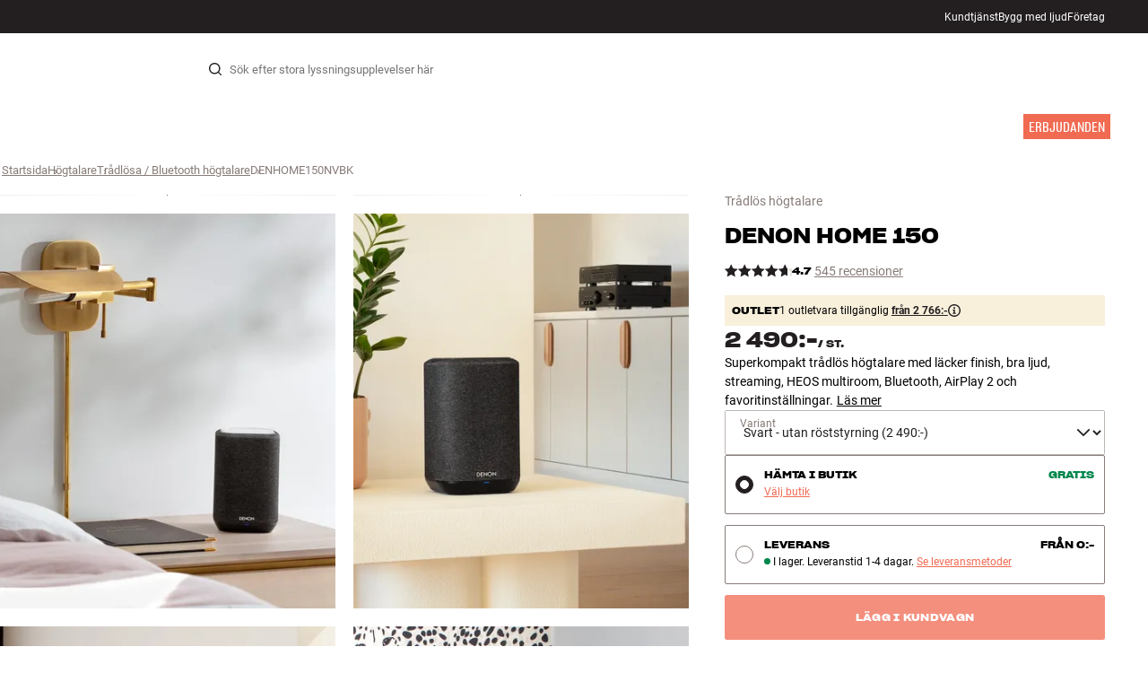

--- FILE ---
content_type: text/html
request_url: https://www.hifiklubben.se/denon-home-150-traadlos-hogtalare/denhome150nvbk/
body_size: 83791
content:
<!DOCTYPE html><html lang="sv" class="no-js"><head><meta name="buildinfo" content="19936"><meta charset="utf-8"><script>if(!(document.documentMode&&document.documentMode<=11))document.documentElement.className=document.documentElement.className.replace(/no-js/, '');</script><base href="/"><link rel="apple-touch-icon" sizes="180x180" href="/assets/favicons/apple-touch-icon.png"><link rel="icon" type="image/png" sizes="32x32" href="/assets/favicons/favicon-32x32.png"><link rel="icon" type="image/png" sizes="16x16" href="/assets/favicons/favicon-16x16.png"><link rel="manifest" href="/assets/favicons/site.webmanifest"><link rel="mask-icon" href="/assets/favicons/safari-pinned-tab.svg" color="#000000"><link rel="shortcut icon" href="/assets/favicons/favicon.ico"><meta name="msapplication-TileColor" content="#231f20"><meta name="msapplication-config" content="/assets/favicons/browserconfig.xml"><meta name="theme-color" content="#231f20"><meta name="viewport" content="width=device-width,initial-scale=1,viewport-fit=cover,maximum-scale=1,user-scalable=no,interactive-widget=resizes-content"><link rel="preload" href="assets/fonts/roboto/roboto-v19-latin-regular.woff2" as="font" crossorigin="anonymous"><link rel="preload" href="assets/fonts/roboto/roboto-v20-latin-700.woff2" as="font" crossorigin="anonymous"><link rel="preload" href="assets/fonts/medium11/SharpGroteskMedium11.woff2" as="font" crossorigin="anonymous"><link rel="preload" href="assets/fonts/medium15/SharpGroteskMedium15.woff2" as="font" crossorigin="anonymous"><link rel="preload" href="assets/fonts/semibold15/SharpGroteskSmBold15.woff2" as="font" crossorigin="anonymous"><link rel="preload" href="assets/fonts/semibold23/SharpGroteskSmBold23.woff2" as="font" crossorigin="anonymous"><meta name="google-site-verification" content="o5onTQ8GeujG1JPfM06P_GaQ0OWQWy7LGqt2ifT-Des"><link rel="stylesheet" href="/dist/main.d487c3c1.css"><link data-react-helmet="true" rel="canonical" href="https://www.hifiklubben.se/denon-home-150-traadlos-hogtalare/denhome150nvbk/"/><link data-react-helmet="true" rel="preload" as="image" media="(min-width: 768px) and (-webkit-min-device-pixel-ratio: 2)" fetchPriority="high" imageSrcSet="https://images.hifiklubben.com/image/e4df13a4-5049-4f65-bf61-f4c9593e598b/pdp_e/denhome150.jpg"/><link data-react-helmet="true" rel="preload" as="image" media="(min-width: 768px) and (-webkit-max-device-pixel-ratio: 1.9)" fetchPriority="high" imageSrcSet="https://images.hifiklubben.com/image/e4df13a4-5049-4f65-bf61-f4c9593e598b/pdp_b/denhome150.jpg"/><link data-react-helmet="true" rel="preload" as="image" media="(max-width: 767px)" fetchPriority="high" imageSrcSet="https://images.hifiklubben.com/image/e4df13a4-5049-4f65-bf61-f4c9593e598b/pdp_b/denhome150.jpg"/><meta data-react-helmet="true" name="title" content="Denon Home 150 – exklusiv trådlös högtalare med HEOS multiroom"/><meta data-react-helmet="true" name="description" content="Denon Home 150 är en exklusiv och superkompakt trådlös högtalare med HEOS multiroom och elegant finish i svart eller vitt. Används via app eller smarta touchknappar. 3 års garanti hos HiFi Klubben. Se mer"/><meta data-react-helmet="true" name="og:image" content="https://images.hifiklubben.com/image/e4df13a4-5049-4f65-bf61-f4c9593e598b/pdp_d/denhome150.jpg"/><script data-react-helmet="true" >(function(w,d,s,l,i){w[l]=w[l]||[];w[l].push({"gtm.start": new Date().getTime(),event:"gtm.js"});var f=d.getElementsByTagName(s)[0],j=d.createElement(s),dl=l!="dataLayer"?"&l="+l:"";j.async=true;j.src="https://collector.hifiklubben.se/gtm.js?id="+i+dl;j.addEventListener('load',window.markGoogleAsReady);f.parentNode.insertBefore(j,f);})(window,document,"script","dataLayer","GTM-TZ5VT4C");</script><script data-react-helmet="true" type="application/ld+json">[{"@context":"https://schema.org/","@type":"Organization","name":"HiFi Klubben","url":"https://www.hifiklubben.se/","logo":"https://www.hifiklubben.se/assets/img/hifi-klubben-logo.png","contactPoint":[{"@type":"ContactPoint","contactType":"Customer service","telephone":"0771-80 00 90","email":"kundtjanst@hifiklubben.se","hoursAvailable":["Mo undefined-undefined","Tu undefined-undefined","We undefined-undefined","Th undefined-undefined","Fr undefined-undefined","Sa undefined-undefined","Su undefined-undefined"]}]}]</script><script data-react-helmet="true" type="application/ld+json">{"@context":"https://schema.org","@type":"Product","name":"Home 150","brand":{"@type":"Brand","name":"Denon","image":"https://static.hifiklubben.com/globalassets/brands-images/denon_x1000.png?height=50"},"productID":"DENHOME150NVBK","sku":"DENHOME150NVBK","color":"Black","isSimilarTo":["https://www.hifiklubben.se/denon-home-150-traadlos-hogtalare/denhome150nvwh/","https://www.hifiklubben.se/denon-home-150-traadlos-hogtalare/denhome150bk/","https://www.hifiklubben.se/denon-home-150-traadlos-hogtalare/denhome150wh/"],"image":[{"@type":"ImageObject","url":"https://images.hifiklubben.com/image/e4df13a4-5049-4f65-bf61-f4c9593e598b"},{"@type":"ImageObject","url":"https://images.hifiklubben.com/image/efb29827-a313-47a8-b994-c8f9a2905ffb"},{"@type":"ImageObject","url":"https://images.hifiklubben.com/image/145d8989-e243-4fa4-966b-708b9696f93d"},{"@type":"ImageObject","url":"https://images.hifiklubben.com/image/e3a12690-8bd7-4243-ac84-50308f08dd9e"},{"@type":"ImageObject","url":"https://images.hifiklubben.com/image/94c5e10b-3782-4ea2-8bd4-195ad06d6830"}],"description":"Superkompakt trådlös högtalare med läcker finish, bra ljud, streaming, HEOS multiroom, Bluetooth, AirPlay 2 och favoritinställningar.","review":{"@type":"Review","author":{"@type":"Person","name":"Per F."},"reviewBody":"Denon Home 150 är en superkompakt och väldigt välspelande trådlös högtalare med HEOS multiroom-streaming inbyggd. Den är fullmatad med avancerad digital Denon-teknik och är ett bra val för mindre rum där du vill ha tillgång till bra musik på ett smidigt sätt.  Tack vare det exklusiva utförandet i ljust eller mörkt tyg hittar du lätt en placering som gör både högtalaren och inredningen full rättvisa.  Smidiga touchkontroller, Bluetooth och total överblick via HEOS-appen  Via din smartphone/surfplatta och den användarvänliga HEOS-appen har du tillgång till HEOS hela trådlösa värld, inklusive musiktjänster (Spotify Connect, TIDAL m.fl.). Dessutom kan du styra all din musik både på Denon Home 150 och på HEOS trådlösa högtalare och musikstreamers i resten av ditt hem.  Via Bluetooth kan både du och dina gäster spela musik trådlöst – inklusive ljud från YouTube – direkt från er smartphone. Du kan styra start/stopp och ljudstyrka direkt från ovansidan där läckra touchknappar lyser upp när du närmar dig högtalaren. Du får också 3 förvalsplatser till dina favoritradiokanaler på internet, så du behöver inte plocka fram mobilen ur fickan bara för att du vill lyssna på musik eller nyheter.  OBS: Bakgrundsbelyst toppanel med närhetssensor gäller endast versionen med röststyrning.  Denon Home 150 finns med finish i vitt (ljust tyg) eller svart (mörkt tyg)."},"gtin14":"747192143541","aggregateRating":{"@type":"AggregateRating","bestRating":5,"ratingValue":4.65688073394495,"ratingCount":545,"reviewCount":267,"worstRating":1},"positiveNotes":{"@type":"ItemList","itemListElement":[{"@type":"ListItem","position":1,"name":"Väldigt bra ljudkvalitet för att vara en superkompakt trådlös högtalare"},{"@type":"ListItem","position":2,"name":"Exklusiv finish i ljust eller mörkt tyg"},{"@type":"ListItem","position":3,"name":"HEOS multiroom, Apple AirPlay 2, Spotify Connect, TIDAL, Roon, Bluetooth"},{"@type":"ListItem","position":4,"name":"Smidig installation och användarvänlig HEOS-app (Apple iOS/Android)"},{"@type":"ListItem","position":5,"name":"Touchkontroller för ljudstyrka, play/paus och 3 personliga förval (internetradio)"},{"@type":"ListItem","position":6,"name":"Streaming från Spotify Connect, TIDAL, Napster, Deezer m.fl."},{"@type":"ListItem","position":7,"name":"Internetradio (TuneIn)"},{"@type":"ListItem","position":8,"name":"Två stycken kan användas som höger och vänster kanal i stereokonfiguration eller som trådlösa bakhögtalare i surround (Home 550)**"},{"@type":"ListItem","position":9,"name":"Stödjer för högupplöst ljud i 24 bit"},{"@type":"ListItem","position":10,"name":"Analog ljudingång (minijack)"},{"@type":"ListItem","position":11,"name":"Helt trådlös integrering med övriga spelare och högtalare från HEOS"}]},"negativeNotes":{"@type":"ItemList","itemListElement":[{"@type":"ListItem","position":1,"name":"Kan ej drivas med batterier"},{"@type":"ListItem","position":2,"name":"Ingen digital optisk ljudingång"},{"@type":"ListItem","position":3,"name":"Inget hörlursuttag"},{"@type":"ListItem","position":4,"name":"Ingen navigering via PC/Mac"},{"@type":"ListItem","position":5,"name":"Äkta hifi kräver fortfarande en bra förstärkare och separata högtalare"}]},"awards":["Ljud & Bild"],"offers":{"type":"https://schema.org/Offer","priceCurrency":"SEK","price":"2490","url":"https://www.hifiklubben.se/denon-home-150-traadlos-hogtalare/denhome150nvbk/","availability":"https://schema.org/InStock","itemCondition":"NewCondition"}}</script><title data-react-helmet="true">Denon Home 150 – exklusiv trådlös högtalare med HEOS multiroom</title><script id="CookieConsent" src="https://policy.app.cookieinformation.com/uc.js" data-gcm-enabled="false" data-culture="SV" type="text/javascript"></script>
<meta name="p:domain_verify" content="4e17a1c1c5e337dded94d57cda6629f5"/><link data-chunk="video" rel="preload" crossorigin="anonymous" as="style" href="/dist/video.512d2ca2.css">
<link data-chunk="pdp" rel="preload" crossorigin="anonymous" as="style" href="/dist/pdp.d3f92582.css">
<link data-chunk="pdp" rel="preload" crossorigin="anonymous" as="style" href="/dist/554.182abe66.css">
<link data-chunk="pdp" rel="preload" crossorigin="anonymous" as="script" href="/dist/5020.11b36968.js">
<link data-chunk="pdp" rel="preload" crossorigin="anonymous" as="script" href="/dist/8431.02427d08.js">
<link data-chunk="pdp" rel="preload" crossorigin="anonymous" as="script" href="/dist/1606.1ceb4f38.js">
<link data-chunk="pdp" rel="preload" crossorigin="anonymous" as="script" href="/dist/554.fe843fba.js">
<link data-chunk="pdp" rel="preload" crossorigin="anonymous" as="script" href="/dist/pdp.ac7a12d6.js">
<link data-chunk="video" rel="preload" crossorigin="anonymous" as="script" href="/dist/video.8f3b38cf.js"><link data-chunk="pdp" rel="stylesheet" crossorigin="anonymous" href="/dist/554.182abe66.css">
<link data-chunk="pdp" rel="stylesheet" crossorigin="anonymous" href="/dist/pdp.d3f92582.css">
<link data-chunk="video" rel="stylesheet" crossorigin="anonymous" href="/dist/video.512d2ca2.css"></head><body><noscript><iframe aria-hidden="true" src="https://www.googletagmanager.com/ns.html?id=GTM-TZ5VT4C" height="0" width="0" style="display:none;visibility:hidden">Loading Google Tag Manager...</iframe></noscript><div id="root"><div class="e8c7e9d5" data-app-static="true"><a href="/denon-home-150-traadlos-hogtalare/denhome150nvbk/#app-content" class="sr-only e391bedb">Hopp til innhold</a><header data-main-page-header="true" data-visible="true" class="d8de912e ba7ca241"><div class="b2d74ce5" style="background-color:#231F20;color:#fff"><div data-page-container="true" class="c7226732 eb03a75b"><span></span><div class="e294794a dbad5b20 c3dc122f c22d5ee4 d462aadb"><a href="/kundtjanst/" title="Kundtjänst">Kundtjänst</a><a href="/inspiration/live-like-a-listener/live-like-a-listener/">Bygg med ljud</a><a href="/inspiration/live-like-a-listener/live-like-a-listener/foretag/" title="Företag">Företag</a></div></div></div><div data-page-container="true" class="c7226732"><div class="d841e8d0" data-header-top="true"><div class="ad62c2b1 fdeaf277"><label class="a03e5e5c dc7b0ad2 da79dadf" for="static-menu-controller" aria-label="Meny"><span data-icon="Menu" aria-hidden="true" class="svg-icon a14b4f30 e8b7e522"><svg><use xlink:href="#icon-menu"></use></svg></span><span class="f52d90bc">Meny</span></label><button type="button" class="a03e5e5c dc7b0ad2 c5bc6584" aria-label="Meny"><span data-icon="Menu" aria-hidden="true" class="svg-icon a14b4f30 e8b7e522"><svg><use xlink:href="#icon-menu"></use></svg></span><span class="f52d90bc">Meny</span></button></div><div class="e6e84559"><a href="/" class="ddde099a" title="Till framsidan"><span data-icon="Logo" aria-hidden="true" class="svg-icon a14b4f30 db994f86"><svg><use xlink:href="#icon-logo"></use></svg></span></a></div><div data-focus-guard="true" tabindex="-1" style="width:1px;height:0px;padding:0;overflow:hidden;position:fixed;top:1px;left:1px"></div><div data-focus-lock-disabled="disabled" class="search-wrapper ad0ded5f"><form class="b32e52de"><div class="d130ba22"><button class="d334b7bf" type="submit" title="Sök" aria-hidden="true" tabindex="-1"><span data-icon="Search" aria-hidden="true" class="svg-icon a14b4f30"><svg><use xlink:href="#icon-search"></use></svg></span></button><input class="ee1db0b5 e3f9fb04" aria-label="Sök efter:" type="search" autoCorrect="off" spellCheck="false" autoComplete="off" placeholder="Sök efter stora lyssningsupplevelser här" maxLength="200" value=""/></div></form></div><div data-focus-guard="true" tabindex="-1" style="width:1px;height:0px;padding:0;overflow:hidden;position:fixed;top:1px;left:1px"></div><div class="cde0c326 fdeaf277"><a href="/hitta-butik/" class="a03e5e5c dc7b0ad2" aria-label="Hitta butik"><span data-icon="Mappin" aria-hidden="true" class="svg-icon a14b4f30 e8b7e522"><svg><use xlink:href="#icon-mappin"></use></svg></span><span class="f52d90bc">Hitta butik</span></a><button type="button" class="a03e5e5c dc7b0ad2" aria-label="Logga in"><span data-icon="Person" aria-hidden="true" class="svg-icon a14b4f30 e8b7e522"><svg><use xlink:href="#icon-person"></use></svg></span><span class="f52d90bc">Logga in</span></button><dialog class="e4cbb6ce f5ebe82c e96213af"><div class="f086e46a" data-modal-content="true"><div data-modal-header="true"><div class="e294794a faf7d934 d1c550c9 e284adae" data-modal-title="true"></div><button class="d3158873 f3c712b7" type="button" data-modal-close="true"><span data-icon="Cross" aria-hidden="true" class="svg-icon a14b4f30"><svg><use xlink:href="#icon-cross"></use></svg></span></button></div><div data-modal-main="true"></div></div></dialog><a href="/checkout/basket/" class="a03e5e5c dc7b0ad2" aria-label="Kundvagn" id="header-mini-basket"><span data-icon="Bag" aria-hidden="true" class="svg-icon a14b4f30 e8b7e522"><svg><use xlink:href="#icon-bag"></use></svg></span><span class="f52d90bc">Kundvagn</span><span class="a3ee3804 ced38f30" data-count="0">1<span class="f4205441"></span></span></a></div></div></div><div class="f5d2a1d6"><div data-page-container="true" class="c7226732"><div class="e45639a7"><div class="fe97007b"><a href="/" class="ddde099a b20445ea" title="Till framsidan"><span data-icon="Logo" aria-hidden="true" class="svg-icon a14b4f30 db994f86"><svg><use xlink:href="#icon-logo"></use></svg></span></a><button class="f769315f" type="button"><span data-icon="ArrowLeft" aria-hidden="true" class="svg-icon a14b4f30"><svg><use xlink:href="#icon-arrow-left"></use></svg></span></button></div><div class="a64bc6bb"></div><button class="fc42bb25" type="button"><span data-icon="Cross" aria-hidden="true" class="svg-icon a14b4f30"><svg><use xlink:href="#icon-cross"></use></svg></span></button></div><div class="b21b3d25"><ul class="ff32e247"><li><a href="/hifi-radio/" class="a9004664" data-active="false" id="56021btn"><div class="cd316b73 dbc2add4"><picture style="padding-top:100%" class="a3e9ccd9"><img alt="" src="https://static.hifiklubben.com/globalassets/listview-images/01-stereo-hifi/hifi_radio.jpg?width=100" loading="lazy" width="100" height="100" data-image-image="true" class="bf7095ef a4a66411 a5087070 b3a410fc bc8539c7"/></picture></div><span class="e5492ed6 ce84f9a6" data-outlet-related="false">HiFi </span><span data-icon="ArrowRight" aria-hidden="true" class="svg-icon a14b4f30 ec829eb0"><svg><use xlink:href="#icon-arrow-right"></use></svg></span></a></li><li><a href="/hogtalare/" class="a9004664" data-active="false" id="56087btn"><div class="cd316b73 dbc2add4"><picture style="padding-top:100%" class="a3e9ccd9"><img alt="" src="https://static.hifiklubben.com/globalassets/listview-images/02-speakers/active_speakers.jpg?width=100" loading="lazy" width="100" height="100" data-image-image="true" class="bf7095ef a4a66411 a5087070 b3a410fc bc8539c7"/></picture></div><span class="e5492ed6 ce84f9a6" data-outlet-related="false">Högtalare</span><span data-icon="ArrowRight" aria-hidden="true" class="svg-icon a14b4f30 ec829eb0"><svg><use xlink:href="#icon-arrow-right"></use></svg></span></a></li><li><a href="/skivspelare/" class="a9004664" data-active="false" id="166148btn"><div class="cd316b73 dbc2add4"><picture style="padding-top:100%" class="a3e9ccd9"><img alt="" src="https://static.hifiklubben.com/globalassets/listview-images/03-turntables/turntables_v2.jpg?width=100" loading="lazy" width="100" height="100" data-image-image="true" class="bf7095ef a4a66411 a5087070 b3a410fc bc8539c7"/></picture></div><span class="e5492ed6 ce84f9a6" data-outlet-related="false">Skivspelare</span><span data-icon="ArrowRight" aria-hidden="true" class="svg-icon a14b4f30 ec829eb0"><svg><use xlink:href="#icon-arrow-right"></use></svg></span></a></li><li><a href="/horlurar/" class="a9004664" data-active="false" id="56088btn"><div class="cd316b73 dbc2add4"><picture style="padding-top:100%" class="a3e9ccd9"><img alt="" src="https://static.hifiklubben.com/globalassets/listview-images/04-headphones/over_ear_headphones.jpg?width=100" loading="lazy" width="100" height="100" data-image-image="true" class="bf7095ef a4a66411 a5087070 b3a410fc bc8539c7"/></picture></div><span class="e5492ed6 ce84f9a6" data-outlet-related="false">Hörlurar</span><span data-icon="ArrowRight" aria-hidden="true" class="svg-icon a14b4f30 ec829eb0"><svg><use xlink:href="#icon-arrow-right"></use></svg></span></a></li><li><a href="/surround/" class="a9004664" data-active="false" id="194893btn"><div class="cd316b73 dbc2add4"><picture style="padding-top:100%" class="a3e9ccd9"><img alt="" src="https://static.hifiklubben.com/contentassets/c18787cf58e049a39fe860fd0610e4ef/solution-8_dalioberonon1loa_dalioberon5loa_dalioberonvokalloa_dalisube9fwh_denavrx1600hbk.jpg?width=100" loading="lazy" width="100" height="100" data-image-image="true" class="bf7095ef a4a66411 a5087070 b3a410fc bc8539c7"/></picture></div><span class="e5492ed6 ce84f9a6" data-outlet-related="false">Surround</span><span data-icon="ArrowRight" aria-hidden="true" class="svg-icon a14b4f30 ec829eb0"><svg><use xlink:href="#icon-arrow-right"></use></svg></span></a></li><li><a href="/tv/" class="a9004664" data-active="false" id="56090btn"><div class="cd316b73 dbc2add4"><picture style="padding-top:100%" class="a3e9ccd9"><img alt="" src="https://static.hifiklubben.com/globalassets/listview-images/05-cinema/tvs.jpg?width=100" loading="lazy" width="100" height="100" data-image-image="true" class="bf7095ef a4a66411 a5087070 b3a410fc bc8539c7"/></picture></div><span class="e5492ed6 ce84f9a6" data-outlet-related="false">TV </span><span data-icon="ArrowRight" aria-hidden="true" class="svg-icon a14b4f30 ec829eb0"><svg><use xlink:href="#icon-arrow-right"></use></svg></span></a></li><li><a href="/kompletta-losningar/" class="a9004664" data-active="false" id="194894btn"><div class="cd316b73 dbc2add4"><picture style="padding-top:100%" class="a3e9ccd9"><img alt="" src="https://static.hifiklubben.com/contentassets/ca227b74e7124a698cf310de6bb08666/argtt3bk_argfortea4mk2bk.jpg?width=100" loading="lazy" width="100" height="100" data-image-image="true" class="bf7095ef a4a66411 a5087070 b3a410fc bc8539c7"/></picture></div><span class="e5492ed6 ce84f9a6" data-outlet-related="false">System</span><span data-icon="ArrowRight" aria-hidden="true" class="svg-icon a14b4f30 ec829eb0"><svg><use xlink:href="#icon-arrow-right"></use></svg></span></a></li><li><a href="/kablar/" class="a9004664" data-active="false" id="69925btn"><div class="cd316b73 dbc2add4"><picture style="padding-top:100%" class="a3e9ccd9"><img alt="" src="https://static.hifiklubben.com/globalassets/listview-images/06-cables/speaker_cables.jpg?width=100" loading="lazy" width="100" height="100" data-image-image="true" class="bf7095ef a4a66411 a5087070 b3a410fc bc8539c7"/></picture></div><span class="e5492ed6 ce84f9a6" data-outlet-related="false">Kablar</span><span data-icon="ArrowRight" aria-hidden="true" class="svg-icon a14b4f30 ec829eb0"><svg><use xlink:href="#icon-arrow-right"></use></svg></span></a></li><li><a href="/tillbehor/" class="a9004664" data-active="false" id="56091btn"><div class="cd316b73 dbc2add4"><picture style="padding-top:100%" class="a3e9ccd9"><img alt="" src="https://static.hifiklubben.com/globalassets/listview-images/07-accessories/speaker_accessories.jpg?width=100" loading="lazy" width="100" height="100" data-image-image="true" class="bf7095ef a4a66411 a5087070 b3a410fc bc8539c7"/></picture></div><span class="e5492ed6 ce84f9a6" data-outlet-related="false">Tillbehör</span><span data-icon="ArrowRight" aria-hidden="true" class="svg-icon a14b4f30 ec829eb0"><svg><use xlink:href="#icon-arrow-right"></use></svg></span></a></li></ul><ul class="ff32e247"><li><a href="/inspiration/" class="a9004664" data-hide-image="false" data-active="false" id="56093btn"><div class="cd316b73 dbc2add4"><picture style="padding-top:100%" class="a3e9ccd9"><img alt="" src="https://static.hifiklubben.com/globalassets/listview-images/other/inspiration_listview.jpg?width=100" loading="lazy" width="100" height="100" data-image-image="true" class="bf7095ef a4a66411 a5087070 b3a410fc bc8539c7"/></picture></div><span class="d9e7f611 e5492ed6 ce84f9a6 dc7b0ad2" data-outlet-related="false">Inspiration</span></a></li><li><a href="/marken/" class="a9004664" data-hide-image="false" data-active="false" id="56092btn"><div class="cd316b73 dbc2add4"><picture style="padding-top:100%" class="a3e9ccd9"><img alt="" src="https://static.hifiklubben.com/globalassets/listview-images/08-brands/400x400_other_brands.jpg?width=100" loading="lazy" width="100" height="100" data-image-image="true" class="bf7095ef a4a66411 a5087070 b3a410fc bc8539c7"/></picture></div><span class="d9e7f611 e5492ed6 ce84f9a6 dc7b0ad2" data-outlet-related="false">Märken</span><span data-icon="ArrowRight" aria-hidden="true" class="svg-icon a14b4f30 ec829eb0"><svg><use xlink:href="#icon-arrow-right"></use></svg></span></a></li><li><a href="/nyheter/" class="a9004664" data-hide-image="false" data-active="false" id="72829btn"><div class="cd316b73 dbc2add4"><picture style="padding-top:100%" class="a3e9ccd9"><img alt="" src="https://static.hifiklubben.com/contentassets/36d93228e4fb4236810424f2b085def9/blsound.jpg?width=100" loading="lazy" width="100" height="100" data-image-image="true" class="bf7095ef a4a66411 a5087070 b3a410fc bc8539c7"/></picture></div><span class="d9e7f611 e5492ed6 ce84f9a6 dc7b0ad2" data-outlet-related="false">Nyheter</span></a></li><li><a href="/erbjudanden/" class="a9004664" data-hide-image="false" data-active="false" id="56094btn"><div class="cd316b73 dbc2add4"><picture style="padding-top:100%" class="a3e9ccd9"><img alt="" src="https://static.hifiklubben.com/globalassets/listview-images/other/offers_2.png?width=100" loading="lazy" width="100" height="100" data-image-image="true" class="bf7095ef a4a66411 a5087070 b3a410fc bc8539c7"/></picture></div><span class="d9e7f611 e5492ed6 ce84f9a6 dc7b0ad2" data-outlet-related="true">Erbjudanden</span></a></li></ul><div class="e61c3f80" style="opacity:0"></div><ul class="d3b5b8eb"><li><a href="/hitta-butik/" class="ae06aa80" title="Hitta butik"><span data-icon="Mappin" aria-hidden="true" class="svg-icon a14b4f30"><svg><use xlink:href="#icon-mappin"></use></svg></span><span class="e294794a f67351a3">Hitta Butik</span></a></li><li><a href="/kundtjanst/" class="ae06aa80" title="Kundtjänst"><span data-icon="Headset" aria-hidden="true" class="svg-icon a14b4f30"><svg><use xlink:href="#icon-headset"></use></svg></span><span class="e294794a f67351a3">Kundtjänst</span></a></li><li><a href="/" class="ae06aa80" title="Min profil"><span data-icon="Person" aria-hidden="true" class="svg-icon a14b4f30"><svg><use xlink:href="#icon-person"></use></svg></span><span class="e294794a f67351a3">Logga in</span></a></li><a href="/kundtjanst/" class="ae06aa80" title="Kundtjänst"><span class="e294794a f67351a3">Kundtjänst</span></a><a href="/inspiration/live-like-a-listener/live-like-a-listener/" class="ae06aa80"><span class="e294794a f67351a3">Bygg med ljud</span></a><a href="/inspiration/live-like-a-listener/live-like-a-listener/foretag/" class="ae06aa80" title="Företag"><span class="e294794a f67351a3">Företag</span></a></ul></div></div><dialog class="e302f7d2"><div data-page-container="true" class="c7226732 a69111d0"><div><header class="da7693ec"><h3 class="e294794a b7e0ff6f ce88ab60 e284adae"></h3></header><div class="f4bb6e7a"></div></div><div><div></div></div></div></dialog></div></header><main class="a72f7d06" id="app-content"><article><div class="fcbcd96c"><div data-page-container="true" class="c7226732 bdc08440"><ul class="a4f2f1fa"><li class="eb06ccd9"><a href="/" title="Startsida">Startsida</a><span class="a227ebf2">›</span></li><li class="eb06ccd9"><a href="/hogtalare/" title="Högtalare">Högtalare</a><span class="a227ebf2">›</span></li><li class="eb06ccd9"><a href="/hogtalare/bluetooth-tradlosa-hogtalare/" title="Trådlösa / Bluetooth högtalare">Trådlösa / Bluetooth högtalare</a><span class="a227ebf2">›</span></li><li class="eb06ccd9">DENHOME150NVBK</li></ul></div></div><div class="ef2a34c4"><div data-page-container="true" class="c7226732"><div class="a897dac4" id="product-page-info"><header><section class="e3f3a774"><a href="/hogtalare/bluetooth-tradlosa-hogtalare/" class="e294794a f0ca7b1d e0c728b4 c22d5ee4 f67351a3 eea189ff">Trådlös högtalare</a><div class="e8d20271"><h1 class="e294794a e79f0d14 b807a937 e284adae">Denon<!-- --> <!-- -->Home 150</h1><div><aside class="e294794a dbad5b20 c3dc122f c22d5ee4 c214aabe" aria-hidden="true" tabindex="-1"></p><p>Hos HiFi Klubben får du bra ljud, äkta expertis och ärlig rådgivning – och det ska du självklart inte betala extra för.</p><p><a aria-hidden tabindex="-1" href='/kundtjanst/darfor-ska-du-handla-hos-hifi-klubben/'>Läs mer om prismatch</a>.</p></aside></div></div><div class="b0ec380d"><div class="a006818e"><div class="bff5a6cd"><div class="cb57da8b"><span data-icon="StarSharp" aria-hidden="true" class="svg-icon a14b4f30 eb01cab7"><svg><use xlink:href="#icon-star-sharp"></use></svg></span></div><div class="cb57da8b"><span data-icon="StarSharp" aria-hidden="true" class="svg-icon a14b4f30 eb01cab7"><svg><use xlink:href="#icon-star-sharp"></use></svg></span></div><div class="cb57da8b"><span data-icon="StarSharp" aria-hidden="true" class="svg-icon a14b4f30 eb01cab7"><svg><use xlink:href="#icon-star-sharp"></use></svg></span></div><div class="cb57da8b"><span data-icon="StarSharp" aria-hidden="true" class="svg-icon a14b4f30 eb01cab7"><svg><use xlink:href="#icon-star-sharp"></use></svg></span></div><div class="cb57da8b"><span data-icon="StarSharp" aria-hidden="true" class="svg-icon a14b4f30 eb01cab7" style="width:66%"><svg><use xlink:href="#icon-star-sharp"></use></svg></span><span data-icon="StarSharp" aria-hidden="true" class="svg-icon a14b4f30 eb01cab7 d7fc56f8" style="width:34%"><svg><use xlink:href="#icon-star-sharp"></use></svg></span></div></div></div><div class="e294794a afa435e4 f8a7e252 e284adae">4.7</div><a class="b4236018" href="/denon-home-150-traadlos-hogtalare/denhome150nvbk/#ratings">545 recensioner</a></div></section></header><main><div class="f948489b"><ul class="e3cf5b3b"><li class="c3914f2c"><button class="a378a5e2" type="button" aria-label="Home 150 1"><div class="cd316b73 d6f4cd12"><picture style="padding-top:117.7%" class="a3e9ccd9"><source srcSet="https://images.hifiklubben.com/image/e4df13a4-5049-4f65-bf61-f4c9593e598b/pdp_b/denhome150.jpg 1x, https://images.hifiklubben.com/image/e4df13a4-5049-4f65-bf61-f4c9593e598b/pdp_e/denhome150.jpg 2x" media="(min-width: 768px)"/><source srcSet="https://images.hifiklubben.com/image/e4df13a4-5049-4f65-bf61-f4c9593e598b/pdp_b/denhome150.jpg"/><img alt="" src="https://images.hifiklubben.com/image/e4df13a4-5049-4f65-bf61-f4c9593e598b/pdp_e/denhome150.jpg" loading="eager" data-image-image="true" fetchPriority="high" class="bf7095ef a4a66411 a5087070 b3a410fc bc8539c7"/></picture></div></button></li><li class="c3914f2c"><button class="a378a5e2" type="button" aria-label="Home 150 2"><div class="cd316b73 d6f4cd12"><picture style="padding-top:117.7%" class="a3e9ccd9"><source srcSet="https://images.hifiklubben.com/image/efb29827-a313-47a8-b994-c8f9a2905ffb/pdp_b/denhome150.jpg 1x, https://images.hifiklubben.com/image/efb29827-a313-47a8-b994-c8f9a2905ffb/pdp_e/denhome150.jpg 2x" media="(min-width: 768px)"/><source srcSet="https://images.hifiklubben.com/image/efb29827-a313-47a8-b994-c8f9a2905ffb/pdp_b/denhome150.jpg"/><img alt="" src="https://images.hifiklubben.com/image/efb29827-a313-47a8-b994-c8f9a2905ffb/pdp_e/denhome150.jpg" loading="lazy" data-image-image="true" class="bf7095ef a4a66411 a5087070 b3a410fc bc8539c7"/></picture></div></button></li><li class="c3914f2c"><button class="a378a5e2" type="button" aria-label="Home 150 3"><picture style="padding-top:117.7%" class="a3e9ccd9 cbcd9d57"><source srcSet="https://images.hifiklubben.com/image/269461cc-5f97-41ce-9e2d-1f87d1e791a7/pdp_b/denhome150.jpg 1x, https://images.hifiklubben.com/image/269461cc-5f97-41ce-9e2d-1f87d1e791a7/pdp_e/denhome150.jpg 2x" media="(min-width: 768px)"/><source srcSet="https://images.hifiklubben.com/image/269461cc-5f97-41ce-9e2d-1f87d1e791a7/pdp_b/denhome150.jpg"/><img alt="" src="https://images.hifiklubben.com/image/269461cc-5f97-41ce-9e2d-1f87d1e791a7/pdp_f/denhome150.jpg" loading="lazy" data-image-image="true" class="bf7095ef a4a66411 a5087070 b3a410fc bc8539c7 f463b4be"/></picture></button></li><li class="c3914f2c"><button class="a378a5e2" type="button" aria-label="Home 150 4"><picture style="padding-top:117.7%" class="a3e9ccd9 cbcd9d57"><source srcSet="https://images.hifiklubben.com/image/385ae622-8a1b-41d0-91a7-72bfe4788b38/pdp_b/denhome150.jpg 1x, https://images.hifiklubben.com/image/385ae622-8a1b-41d0-91a7-72bfe4788b38/pdp_e/denhome150.jpg 2x" media="(min-width: 768px)"/><source srcSet="https://images.hifiklubben.com/image/385ae622-8a1b-41d0-91a7-72bfe4788b38/pdp_b/denhome150.jpg"/><img alt="" src="https://images.hifiklubben.com/image/385ae622-8a1b-41d0-91a7-72bfe4788b38/pdp_f/denhome150.jpg" loading="lazy" data-image-image="true" class="bf7095ef a4a66411 a5087070 b3a410fc bc8539c7 f463b4be"/></picture></button></li><li class="c3914f2c"><button class="a378a5e2" type="button" aria-label="Home 150 5"><picture style="padding-top:117.7%" class="a3e9ccd9 cbcd9d57"><source srcSet="https://images.hifiklubben.com/image/c1b51c1d-520b-496b-9e3b-6b429da677e5/pdp_b/denhome150.jpg 1x, https://images.hifiklubben.com/image/c1b51c1d-520b-496b-9e3b-6b429da677e5/pdp_e/denhome150.jpg 2x" media="(min-width: 768px)"/><source srcSet="https://images.hifiklubben.com/image/c1b51c1d-520b-496b-9e3b-6b429da677e5/pdp_b/denhome150.jpg"/><img alt="" src="https://images.hifiklubben.com/image/c1b51c1d-520b-496b-9e3b-6b429da677e5/pdp_f/denhome150.jpg" loading="lazy" data-image-image="true" class="bf7095ef a4a66411 a5087070 b3a410fc bc8539c7 f463b4be"/></picture></button></li><li class="c3914f2c"><button class="a378a5e2" type="button" aria-label="Home 150 6"><picture style="padding-top:117.7%" class="a3e9ccd9 cbcd9d57"><source srcSet="https://images.hifiklubben.com/image/f4e94cca-9859-416f-a5c4-85c5875a7deb/pdp_b/denhome150.jpg 1x, https://images.hifiklubben.com/image/f4e94cca-9859-416f-a5c4-85c5875a7deb/pdp_e/denhome150.jpg 2x" media="(min-width: 768px)"/><source srcSet="https://images.hifiklubben.com/image/f4e94cca-9859-416f-a5c4-85c5875a7deb/pdp_b/denhome150.jpg"/><img alt="" src="https://images.hifiklubben.com/image/f4e94cca-9859-416f-a5c4-85c5875a7deb/pdp_f/denhome150.jpg" loading="lazy" data-image-image="true" class="bf7095ef a4a66411 a5087070 b3a410fc bc8539c7 f463b4be"/></picture></button></li></ul><button type="button" class="a5ba5f87 a21f4875 b3b54f97 dc7b0ad2 f69708be"><span class="a2c4b4b0"><span class="abf8ea5e"><span data-icon="Plus" aria-hidden="true" class="svg-icon a14b4f30"><svg><use xlink:href="#icon-plus"></use></svg></span>Visa alla</span></span></button></div></main><aside><div class="d0f9f7f5"><div class="b8807f30"><div class="e294794a afa435e4 f8a7e252 e284adae">Outlet</div><div>1 outletvara tillgänglig <a href="/stockitem_626_denhome150bk_20260109121321/">från 2 766:-</a></div><button class="f8153efa" type="button"><span data-icon="Info" aria-hidden="true" class="svg-icon a14b4f30 a638421e"><svg><use xlink:href="#icon-info"></use></svg></span></button></div><dialog class="e4cbb6ce f5ebe82c e96213af"><div class="f086e46a" data-modal-content="true"><div data-modal-header="true"><div class="e294794a faf7d934 d1c550c9 e284adae" data-modal-title="true">Outlet</div><button class="d3158873 f3c712b7" type="button" data-modal-close="true"><span data-icon="Cross" aria-hidden="true" class="svg-icon a14b4f30"><svg><use xlink:href="#icon-cross"></use></svg></span></button></div><div data-modal-main="true"><div><p>I denna video f&ouml;rklarar Andreas n&auml;rmare vad v&aring;ra outletprodukter &auml;r och vad det betyder f&ouml;r dig. F&ouml;rutom v&aring;ra vanliga varor har vi &auml;ven produkter p&aring; outlet som antingen har blivit &ouml;ppnade &ndash; antingen p&aring; grund av en retur eller om produkten har st&aring;tt som utst&auml;llningsvara &ndash; eller kanske till och med en produkt som har utg&aring;tt.</p>
<p>Som kund &auml;r du lika trygg och kan faktiskt g&ouml;ra ett bra k&ouml;p. Se med och l&auml;r dig mer om v&aring;rt outlet.</p></div></div></div></dialog><div class="fb47295a"><div class="a9d19188"><div><div class="ec38a40d ff65d12b"><span class="e294794a e79f0d14 b807a937 e284adae c9af8a3b">2 490:-</span><span class="e294794a afa435e4 f8a7e252 e284adae c9af8a3b">/ <!-- -->st.</span></div></div></div><div class="c2b844af"><div data-pp-message="" data-pp-style-layout="text" data-pp-style-logo-type="inline" data-pp-style-text-color="black" data-pp-style-text-size="10" data-pp-amount="2490" data-pp-placement="product"></div></div></div><div class="e294794a e379b756 e9fcb041 c22d5ee4">Superkompakt trådlös högtalare med läcker finish, bra ljud, streaming, HEOS multiroom, Bluetooth, AirPlay 2 och favoritinställningar.<a class="bc646049" href="/denon-home-150-traadlos-hogtalare/denhome150nvbk/#description">Läs mer</a></div><div data-field-wrapper="true" class="ed36d63c has-label"><label class="fa7b95c8" aria-label="Variant"><div class="e294794a a876af8a a9564a8e c22d5ee4 f67351a3 aff69a4a" aria-hidden="true">Variant</div><div class="c5e07229"><select class="dde40a9c f1f0264f" placeholder="Variant" aria-invalid="false"><option value="denhome150nvbk" selected="">Svart - utan röststyrning<!-- --> (<!-- -->2 490:-<!-- -->)</option><option value="denhome150nvwh">Vit - utan röststyrning<!-- --> (<!-- -->2 490:-<!-- -->)</option><option value="denhome150bk">Svart - med röststyrning<!-- --> (<!-- -->2 990:-<!-- -->)</option><option value="denhome150wh">Vit - med röststyrning<!-- --> (<!-- -->2 990:-<!-- -->)</option></select><span data-icon="ArrowHeadDown" aria-hidden="true" class="svg-icon a14b4f30 bb8981b2" data-select-icon="true"><svg><use xlink:href="#icon-arrow-head-down"></use></svg></span></div></label></div></div><div class="ea4cedd4"><div><input type="radio" class="cbe66c1a fbbd465c" id="collectInStore-method" name="delivery-method" checked="" value="collectInStore"/><label class="e8f265e4 f3caa07f" for="collectInStore-method"><div class="b44e62d9 f8977048"></div><div class="e294794a dbad5b20 c3dc122f c22d5ee4 cdc7dcec"> <button class="d3158873 a4b20951" type="button">Välj butik</button></div><div class="e294794a afa435e4 f8a7e252 e284adae a527bd40"><span>Hämta i butik</span><span><div class="e294794a afa435e4 f8a7e252 e284adae e29e0f37">Gratis</div></span></div></label><input type="radio" class="cbe66c1a fbbd465c" id="delivery-method" name="delivery-method" value="delivery"/><label class="e8f265e4 f3caa07f" for="delivery-method"><div class="b44e62d9"></div><div class="e294794a dbad5b20 c3dc122f c22d5ee4 cdc7dcec"><span class="ab7937b3"><span class="f62fb6ae fae35cd3 f4511ca0">I lager. Leveranstid 1-4 dagar</span><span>I lager. Leveranstid 1-4 dagar. <button class="d3158873 a4b20951" type="button">Se leveransmetoder</button></span></span></div><div class="e294794a afa435e4 f8a7e252 e284adae a527bd40"><span>Leverans</span><span>Från 0:-</span></div></label><dialog class="e4cbb6ce f5ebe82c e96213af"><div class="f086e46a" data-modal-content="true"><div data-modal-header="true"><div class="e294794a faf7d934 d1c550c9 e284adae" data-modal-title="true">Leveransmetoder</div><button class="d3158873 f3c712b7" type="button" data-modal-close="true"><span data-icon="Cross" aria-hidden="true" class="svg-icon a14b4f30"><svg><use xlink:href="#icon-cross"></use></svg></span></button></div><div data-modal-main="true"><div class="e8ef8106"><form class="cad019fb"><div><div data-field-wrapper="true" class="ed36d63c has-label"><label class="fa7b95c8" aria-label="Postnummer"><div class="e294794a a876af8a a9564a8e c22d5ee4 f67351a3 aff69a4a" aria-hidden="true">Postnummer</div><input type="text" class="addcb5d8 f1f0264f" placeholder="Postnummer" maxLength="20" autoComplete="postal-code" required="" aria-invalid="false" name="zip"/></label></div></div><button class="d3158873 c1a365f8 a96d444c" type="button"><span data-icon="Mappin" aria-hidden="true" class="svg-icon a14b4f30 bff90170"><svg><use xlink:href="#icon-mappin"></use></svg></span><span class="e294794a a876af8a a9564a8e c22d5ee4 f67351a3 label">Använd min nuvarande plats</span></button></form><div class="e294794a dbad5b20 c3dc122f c22d5ee4">OBS: Dessa priser baseras på frakt för en enskild enhet av denna produkt. Det slutliga fraktpriset för din order baseras på hela din varukorg och visas korrekt i kassan.</div></div></div></div></dialog><button type="button" aria-disabled="true" class="c7bc867d a21f4875 b3b54f97 dc7b0ad2 a445bcf1 f0dad00a d192a9bc" disabled=""><span class="a2c4b4b0">Lägg i kundvagn</span></button><div class="b84e9c31"><button type="button" aria-disabled="true" class="c7bc867d a21f4875 b3b54f97 dc7b0ad2 a445bcf1 f0dad00a" disabled=""><span class="a2c4b4b0">Lägg i kundvagn</span></button></div><dialog class="b193041e f5ebe82c e62bb337"><div class="f086e46a" data-modal-content="true"><div data-modal-header="true"><div class="e294794a faf7d934 d1c550c9 e284adae" data-modal-title="true"><span data-icon="CheckmarkCircleFat" aria-hidden="true" class="svg-icon a14b4f30 eaa07849"><svg><use xlink:href="#icon-checkmark-circle-fat"></use></svg></span> <!-- -->Tillagd i varukorgen</div><button class="d3158873 f3c712b7" type="button" data-modal-close="true"><span data-icon="Cross" aria-hidden="true" class="svg-icon a14b4f30"><svg><use xlink:href="#icon-cross"></use></svg></span></button></div><div data-modal-main="true"><div class="e4550d8a"><div class="f76aa02d"></div><div class="e9aafd74"><div class="ce01fa6a"><div class="b39a561d"><span class="e294794a afa435e4 f8a7e252 e284adae">Subtotal</span><span class="e294794a a876af8a a9564a8e c22d5ee4">(<!-- --> <!-- -->vara, total<!-- -->)</span></div><span class="e294794a afa435e4 f8a7e252 e284adae"></span></div><div class="a878aea5"><a href="/checkout/basket/" class="c7bc867d a21f4875 b3b54f97 dc7b0ad2 f0dad00a"><span class="a2c4b4b0">Visa varukorg</span></a><button type="button" class="a5ba5f87 a21f4875 b3b54f97 dc7b0ad2 f0dad00a"><span class="a2c4b4b0">Fortsätt shoppa</span></button></div></div></div></div></div></dialog></div></div><div><div class="f389f85a e284adae"></div><ul class="e099363b"><li><a href="https://www.hifiklubben.se/kundtjanst/darfor-ska-du-handla-hos-hifi-klubben/#pricematch" class="b9835a49" rel="noopener"><span class="d4ed7b0e" style="--hifi-selling-point-icon-width:15px"><picture class="a3e9ccd9 a486ef3f"><img alt="" src="https://static.hifiklubben.com/globalassets/ui/usp/pictograms/pricematch.svg" loading="lazy" data-image-image="true" class="bf7095ef"/></picture></span><span class="aa2e0f96">Prismatch - Vi matchar konkurrenterna</span></a></li><li><a href="/kundtjanst/garanti/" class="b9835a49"><span class="d4ed7b0e" style="--hifi-selling-point-icon-width:15px"><picture class="a3e9ccd9 a486ef3f"><img alt="" src="https://static.hifiklubben.com/globalassets/ui/usp/pictograms/garanti_grey.svg" loading="lazy" data-image-image="true" class="bf7095ef"/></picture></span><span class="aa2e0f96">3 års medlemsgaranti på all Hi-Fi</span></a></li><li><a href="https://www.hifiklubben.se/kundtjanst/retur-och-bytesratt/" class="b9835a49" rel="noopener"><span class="d4ed7b0e" style="--hifi-selling-point-icon-width:15px"><picture class="a3e9ccd9 a486ef3f"><img alt="" src="https://static.hifiklubben.com/globalassets/ui/usp/pictograms/buy-try_grey.svg" loading="lazy" data-image-image="true" class="bf7095ef"/></picture></span><span class="aa2e0f96">Returrätt på julklappar fram till den 28/2 2026</span></a></li></ul></div><div></div><div><div class="e294794a b5b2b6e1 e86a0ca3 e284adae">Produkten ingår i ett system/paket</div><ul class="b2c596ec"><li class="a9de2f03"><a href="/denon-home-surround/" class="b0fb0317"><div class="cd316b73 eb3ca8ef"><picture style="padding-top:117.7%" class="a3e9ccd9"><img alt="Denon Home Sound Bar 550 + Home 150 + Home Subwoofer" src="https://images.hifiklubben.com/image/51f4c8ad-5c53-4a2a-b72b-89f7e3cab143/pcs/denon-home-sound-bar-550-home-150-home-subwoofer.jpg" loading="lazy" data-image-image="true" class="bf7095ef a4a66411 a5087070 b3a410fc bc8539c7"/></picture></div><div><div class="ff6f456b"></div><h4 class="e294794a b5b2b6e1 e86a0ca3 e284adae">Denon Home Sound Bar 550 + Home 150 + Home Subwoofer</h4><div class="e294794a dbad5b20 c3dc122f c22d5ee4 f67351a3">Soundbarsystem/paket</div></div><div class="cc3eef02"><div class="d064ff82"><span class="e294794a b7e0ff6f ce88ab60 e284adae c9af8a3b a5b40939">16 460:-</span><div class="e294794a d2bd69c5 b0ca9eba e284adae f67351a3 a5b40939">/ <!-- -->system</div></div></div></a></li><li class="a9de2f03"><a href="/x2-denon-home-150/" class="b0fb0317"><div class="cd316b73 eb3ca8ef"><picture style="padding-top:117.7%" class="a3e9ccd9"><img alt="x2 Denon Home 150" src="https://images.hifiklubben.com/image/5cfb338c-f983-49a7-977b-f643186af903/pcs/x2-denon-home-150.jpg" loading="lazy" data-image-image="true" class="bf7095ef a4a66411 a5087070 b3a410fc bc8539c7"/></picture></div><div><div class="ff6f456b"></div><h4 class="e294794a b5b2b6e1 e86a0ca3 e284adae">x2 Denon Home 150</h4><div class="e294794a dbad5b20 c3dc122f c22d5ee4 f67351a3">Trådlös högtalare</div></div><div class="cc3eef02"><div class="d064ff82"><span class="e294794a b7e0ff6f ce88ab60 e284adae c9af8a3b a5b40939">4 980:-</span><div class="e294794a d2bd69c5 b0ca9eba e284adae f67351a3 a5b40939">/ <!-- -->system</div></div></div></a></li></ul><dialog class="e4cbb6ce f5ebe82c e96213af"><div class="f086e46a" data-modal-content="true"><div data-modal-header="true"><div class="e294794a faf7d934 d1c550c9 e284adae" data-modal-title="true">Denon Home 150</div><button class="d3158873 f3c712b7" type="button" data-modal-close="true"><span data-icon="Cross" aria-hidden="true" class="svg-icon a14b4f30"><svg><use xlink:href="#icon-cross"></use></svg></span></button></div><div data-modal-main="true"><div class="e294794a b5b2b6e1 e86a0ca3 e284adae">Produkten ingår i ett system/paket</div><ul class="b2c596ec"><li class="a9de2f03"><a href="/denon-home-surround/" class="b0fb0317"><div class="cd316b73 eb3ca8ef"><picture style="padding-top:117.7%" class="a3e9ccd9"><img alt="Denon Home Sound Bar 550 + Home 150 + Home Subwoofer" src="https://images.hifiklubben.com/image/51f4c8ad-5c53-4a2a-b72b-89f7e3cab143/pcs/denon-home-sound-bar-550-home-150-home-subwoofer.jpg" loading="lazy" data-image-image="true" class="bf7095ef a4a66411 a5087070 b3a410fc bc8539c7"/></picture></div><div><div class="ff6f456b"></div><h4 class="e294794a b5b2b6e1 e86a0ca3 e284adae">Denon Home Sound Bar 550 + Home 150 + Home Subwoofer</h4><div class="e294794a dbad5b20 c3dc122f c22d5ee4 f67351a3">Soundbarsystem/paket</div></div><div class="cc3eef02"><div class="d064ff82"><span class="e294794a b7e0ff6f ce88ab60 e284adae c9af8a3b a5b40939">16 460:-</span><div class="e294794a d2bd69c5 b0ca9eba e284adae f67351a3 a5b40939">/ <!-- -->system</div></div></div></a></li><li class="a9de2f03"><a href="/x2-denon-home-150/" class="b0fb0317"><div class="cd316b73 eb3ca8ef"><picture style="padding-top:117.7%" class="a3e9ccd9"><img alt="x2 Denon Home 150" src="https://images.hifiklubben.com/image/5cfb338c-f983-49a7-977b-f643186af903/pcs/x2-denon-home-150.jpg" loading="lazy" data-image-image="true" class="bf7095ef a4a66411 a5087070 b3a410fc bc8539c7"/></picture></div><div><div class="ff6f456b"></div><h4 class="e294794a b5b2b6e1 e86a0ca3 e284adae">x2 Denon Home 150</h4><div class="e294794a dbad5b20 c3dc122f c22d5ee4 f67351a3">Trådlös högtalare</div></div><div class="cc3eef02"><div class="d064ff82"><span class="e294794a b7e0ff6f ce88ab60 e284adae c9af8a3b a5b40939">4 980:-</span><div class="e294794a d2bd69c5 b0ca9eba e284adae f67351a3 a5b40939">/ <!-- -->system</div></div></div></a></li></ul></div></div></dialog></div></aside></div></div><div data-page-container="true" class="c7226732"><div class="b12ccb89"><div class="bb18b10e"><div><h4 class="c2927bf0 e284adae">Fördelar</h4><ul class="a9396921 ffb49185 c6e74a1e"><li class="fc8cbcb0 e9fcb041 c22d5ee4"><span data-icon="Plus" aria-hidden="true" class="svg-icon a14b4f30"><svg><use xlink:href="#icon-plus"></use></svg></span><span>Väldigt bra ljudkvalitet för att vara en superkompakt trådlös högtalare</span></li><li class="fc8cbcb0 e9fcb041 c22d5ee4"><span data-icon="Plus" aria-hidden="true" class="svg-icon a14b4f30"><svg><use xlink:href="#icon-plus"></use></svg></span><span>Exklusiv finish i ljust eller mörkt tyg</span></li><li class="fc8cbcb0 e9fcb041 c22d5ee4"><span data-icon="Plus" aria-hidden="true" class="svg-icon a14b4f30"><svg><use xlink:href="#icon-plus"></use></svg></span><span>HEOS multiroom, Apple AirPlay 2, Spotify Connect, TIDAL, Roon, Bluetooth</span></li><li class="fc8cbcb0 e9fcb041 c22d5ee4"><span data-icon="Plus" aria-hidden="true" class="svg-icon a14b4f30"><svg><use xlink:href="#icon-plus"></use></svg></span><span>Smidig installation och användarvänlig HEOS-app (Apple iOS/Android)</span></li><li class="fc8cbcb0 e9fcb041 c22d5ee4"><span data-icon="Plus" aria-hidden="true" class="svg-icon a14b4f30"><svg><use xlink:href="#icon-plus"></use></svg></span><span>Touchkontroller för ljudstyrka, play/paus och 3 personliga förval (internetradio)</span></li><li class="fc8cbcb0 e9fcb041 c22d5ee4"><span data-icon="Plus" aria-hidden="true" class="svg-icon a14b4f30"><svg><use xlink:href="#icon-plus"></use></svg></span><span>Streaming från Spotify Connect, TIDAL, Napster, Deezer m.fl.</span></li><li class="fc8cbcb0 e9fcb041 c22d5ee4"><span data-icon="Plus" aria-hidden="true" class="svg-icon a14b4f30"><svg><use xlink:href="#icon-plus"></use></svg></span><span>Internetradio (TuneIn)</span></li><li class="fc8cbcb0 e9fcb041 c22d5ee4"><span data-icon="Plus" aria-hidden="true" class="svg-icon a14b4f30"><svg><use xlink:href="#icon-plus"></use></svg></span><span>Två stycken kan användas som höger och vänster kanal i stereokonfiguration eller som trådlösa bakhögtalare i surround (Home 550)**</span></li><li class="fc8cbcb0 e9fcb041 c22d5ee4"><span data-icon="Plus" aria-hidden="true" class="svg-icon a14b4f30"><svg><use xlink:href="#icon-plus"></use></svg></span><span>Stödjer för högupplöst ljud i 24 bit</span></li><li class="fc8cbcb0 e9fcb041 c22d5ee4"><span data-icon="Plus" aria-hidden="true" class="svg-icon a14b4f30"><svg><use xlink:href="#icon-plus"></use></svg></span><span>Analog ljudingång (minijack)</span></li><li class="fc8cbcb0 e9fcb041 c22d5ee4"><span data-icon="Plus" aria-hidden="true" class="svg-icon a14b4f30"><svg><use xlink:href="#icon-plus"></use></svg></span><span>Helt trådlös integrering med övriga spelare och högtalare från HEOS</span></li></ul><button class="c233dfd2" type="button">Visa alla fördelar</button></div><div><h4 class="c2927bf0 e284adae">Begränsningar</h4><ul class="a9396921 ffb49185 c6e74a1e"><li class="fc8cbcb0 e9fcb041 c22d5ee4"><span data-icon="Minus" aria-hidden="true" class="svg-icon a14b4f30"><svg><use xlink:href="#icon-minus"></use></svg></span><span>Kan ej drivas med batterier</span></li><li class="fc8cbcb0 e9fcb041 c22d5ee4"><span data-icon="Minus" aria-hidden="true" class="svg-icon a14b4f30"><svg><use xlink:href="#icon-minus"></use></svg></span><span>Ingen digital optisk ljudingång</span></li><li class="fc8cbcb0 e9fcb041 c22d5ee4"><span data-icon="Minus" aria-hidden="true" class="svg-icon a14b4f30"><svg><use xlink:href="#icon-minus"></use></svg></span><span>Inget hörlursuttag</span></li><li class="fc8cbcb0 e9fcb041 c22d5ee4"><span data-icon="Minus" aria-hidden="true" class="svg-icon a14b4f30"><svg><use xlink:href="#icon-minus"></use></svg></span><span>Ingen navigering via PC/Mac</span></li><li class="fc8cbcb0 e9fcb041 c22d5ee4"><span data-icon="Minus" aria-hidden="true" class="svg-icon a14b4f30"><svg><use xlink:href="#icon-minus"></use></svg></span><span>Äkta hifi kräver fortfarande en bra förstärkare och separata högtalare</span></li></ul><button class="c233dfd2" type="button">Visa alla nackdelar</button></div></div><button class="c312b44d" type="button">Visa alla för- och nackdelar</button><a href="/experter/expert/1485" class="add0f125"><picture class="a3e9ccd9 a486ef3f d3105d65"><img alt="Per F." src="https://www.hifi.academy/_customerFiles/hifi_academy/documents/3C9DC5ED-006C-47B0-AD07-F26BBC4C3BA4.jpg?width=140&amp;height=140" loading="lazy" data-image-image="true" class="bf7095ef"/></picture><div class="e49d2ffb"><div class="e294794a b7e0ff6f ce88ab60 e284adae">Per F.</div><p class="c75e1bce e9fcb041 c22d5ee4">Malmö Svågertorp</p></div></a></div></div><section><div data-page-container="true" class="c7226732 f96fcb38"><div class="ef2d3a25" id="description"><button class="ceaf197e e5f3e425" aria-expanded="true" id="acc-description-header" aria-controls="acc-description-panel" type="button"><span class="e294794a b7e0ff6f ce88ab60 e284adae" data-header-content="true"><span class="a97f87e0">Beskrivning</span></span><span class="b71889f2 e2ff1af7" data-collapse-icon="true"><span data-icon="ArrowHeadDown" aria-hidden="true" class="svg-icon a14b4f30"><svg><use xlink:href="#icon-arrow-head-down"></use></svg></span></span></button><div class="ca5bd3a6 e2ff1af7" aria-hidden="false" role="region" id="acc-description-panel" aria-labelledby="acc-description-header"><div><span class="a5431fe2"><div class="f1a525ad"><div class="b50bc6d5"><div id="hero-video"><div class="e798940f"><div class="e09c7c75"><button type="button" class="e2eb7e0b fe526d98" aria-label="Spela video"><aside aria-hidden="true" class="fceb45da a5087070 b3a410fc bc8539c7" data-background-image="true"><picture class="a36ccf2f a5087070 b3a410fc bc8539c7"><source srcSet="https://img.youtube.com/vi/mxFGH1G3Z2I/maxresdefault.jpg?width=1280"/><img class="fb4e0789 de57852e" alt="" loading="lazy" src="https://img.youtube.com/vi/mxFGH1G3Z2I/maxresdefault.jpg?width=1280" fetchPriority="low"/></picture></aside><span data-icon="Play" aria-hidden="true" class="svg-icon a14b4f30 d368de24"><svg><use xlink:href="#icon-play"></use></svg></span></button></div></div></div><div class="d3d758ee c9a932f7"><h3 class="e294794a faf7d934 d1c550c9 e284adae">Denon Home 150 – superkompakt trådlös högtalare med bra ljud, HEOS multiroom, Bluetooth, exklusivt tygutförande och smidig användning</h3><div class="rte eeaf94be d4e4b972"><p>Denon Home 150 är en superkompakt och väldigt välspelande trådlös högtalare med HEOS multiroom-streaming inbyggd. Den är fullmatad med avancerad digital Denon-teknik och är ett bra val för mindre rum där du vill ha tillgång till bra musik på ett smidigt sätt.</p><p>Tack vare det exklusiva utförandet i ljust eller mörkt tyg hittar du lätt en placering som gör både högtalaren och inredningen full rättvisa.</p><h3>Smidiga touchkontroller, Bluetooth och total överblick via HEOS-appen</h3><p>Via din smartphone/surfplatta och den användarvänliga HEOS-appen har du tillgång till HEOS hela trådlösa värld, inklusive musiktjänster (Spotify Connect, TIDAL m.fl.). Dessutom kan du styra all din musik både på Denon Home 150 och på HEOS trådlösa högtalare och musikstreamers i resten av ditt hem.</p><p>Via Bluetooth kan både du och dina gäster spela musik trådlöst – inklusive ljud från YouTube – direkt från er smartphone. Du kan styra start/stopp och ljudstyrka direkt från ovansidan där läckra touchknappar lyser upp när du närmar dig högtalaren. Du får också 3 förvalsplatser till dina favoritradiokanaler på internet, så du behöver inte plocka fram mobilen ur fickan bara för att du vill lyssna på musik eller nyheter.</p><p>OBS: Bakgrundsbelyst toppanel med närhetssensor gäller endast versionen med röststyrning.</p><p>Denon Home 150 finns med finish i vitt (ljust tyg) eller svart (mörkt tyg).</p></div><section class="d0e2fc2a"><a href="https://www.ljudochbild.se/test/hogtalare/denon-home-150/" class="f95f5b01" target="_blank" rel="noreferrer noopener nofollow"><picture class="a3e9ccd9 a486ef3f ad15b772"><img alt="Ljud &amp; Bild" src="https://static.hifiklubben.com/globalassets/product-images/test/se-denon-home-150.jpg?height=66&amp;mode=crop" loading="lazy" data-image-image="true" class="bf7095ef"/></picture><div class="ccfa25cd">Ljud &amp; Bild<!-- --> (Svenska)</div></a></section><div class="rte eeaf94be d4e4b972"><h3>Denon HEOS – ett trådlöst och komplett hifi-streamingsystem för hela hemmet </h3><p>HEOS är ett komplett och flexibelt hifi-system för multiroom-streaming. Det är utvecklat av Denon som är en av världens äldsta och mest välrenommerade hifi-tillverkare. HEOS levererar en kombination av ljudkvalitet, teknik och unik flexibilitet som håller absolut toppklass på en spännande och snabbt växande marknad. </p><p>I dag kan du välja bland en rad Denon-produkter med inbyggd HEOS-funktion, däribland stereo- och hemmabioreceivrar, soundbar-högtalare för TV, musikstreamers och trådlösa högtalare. Med det här systemet kan du fylla hela ditt hem med trådlös musik i hög kvalitet, och via en enkel och elegant app kan du styra alltsammans via din smartphone eller surfplatta (iOS/Android). </p><p>Eftersom HEOS i hög grad är en programvarubaserad produkt kan du också se fram emot en rad nya funktioner längre fram, till exempel integrering med fler musiktjänster. De här uppdateringarna kommer att bli tillgängliga via internet efter hand som de utvecklats klart. På så sätt kommer ditt HEOS-system att bli bättre och bättre med tiden – helt automatiskt! </p><h3>Unik och suverän integrering med Denons hifi-system </h3><p>HEOS har utvecklats för att kunna integreras perfekt med existerande Denon-baserade stereo- och hemmabioanläggningar. Flera modeller har redan fått HEOS inbyggt, men annars kan du snabbt och lätt lägga till en trådlös HEOS Link-streamer till din förstärkare eller receiver. </p><p>Link startar själv anläggningen när du aktiverar HEOS-appen. Den ansluter dessutom till förstärkarens/receiverns volymkontroll så att allt kan styras via appen. På så sätt får du både full användarvänlighet från det trådlösa systemet, plus den höga ljudkvalitet en riktig hifi-anläggning besitter. Det här är en unik och genomtänkt detalj som ger dig en HEOS-upplevelse i toppklass. </p><h3>Njut av all världens musik via Spotify Connect, TIDAL och mycket annat  </h3><p>HEOS är fullt integrerat med streamingtjänsterna TIDAL, Deezer m.fl., och du får även stöd för Spotify Connect, så du har tillgång till fler än 20 miljoner låtar från Spotify-appen som du redan är väl bekant med från din smartphone eller surfplatta. Du kan också lyssna på tiotusentals radiostationer på internet, ansluta externa USB-lagringsmedia eller en analog ljudkälla och sedan strömma musiken från dessa till hela ditt HEOS-system. </p><h3>HEOS-app – trådlös användarvänlighet i särklass </h3><p>HEOS har tagits fram för att styras trådlöst via wifi med hjälp av den kostnadsfria HEOS-appen (Apple iOS/Android), så om du redan har en smartphone eller surfplatta har du redan bäddat för att kunna njuta av din musik med en användarvänlighet du aldrig sett maken till. </p><p>Appen är svensk, och oavsett om du spelar musik från din egen samling eller via internet så har du allting till hands. Det läckra användargränssnittet ger dig en fantastisk överblick över musiken, och med skivomslag och tydlig information om låtar, album och artister är det ett sant nöje att utforska alla möjligheter. </p><p>HEOS har självklart tänkt på hela familjen när det gäller användningen. I många andra streamingsystem måste hela familjen samsas om samma konfiguration, spellistor, spelkö osv. I HEOS kan varje användare ha ett helt eget användarkonto. Så när du startar HEOS ser du bara dina egna spellistor, dina favoriter, din historik, ditt Spotify-konto med dina spellistor osv. Likaså, när tonåringen i familjen loggar in på HEOS från sin enhet, får han eller hon se sin egen historik, sina egna inställningar osv.</p><h3>Snabb och enkel installation</h3><p>HEOS är enkelt att installera även om du inte är särskilt intresserad av datorer och nätverk. Första gången du konfigurerar en HEOS-enhet behöver du bara ha lösenordet till ditt trådlösa nätverk till hands – sen är konfigurationen i de flesta fall snabbt och smärtfritt undanstökad. Alla efterföljande HEOS-enheter läggs sen till på ett kick utan att du behöver några nätverkskunskaper eller koder. Men om du skulle behöva hjälp står HiFi Klubben naturligtvis gärna till tjänst. </p><h3>Trådlös hifi i hela ditt hem </h3><p>HEOS är också ett enastående multiroom-system som kan skicka ut musik till hemmets alla vrår. Du väljer bara en lämplig HEOS-högtalare eller musikspelare, sen har du kvalitetsunderhållning i vardagsrum, kök, sovrum, kontor, barnrum, badrum m.m. Det är bara fantasin och plånboken som sätter gränserna, och HEOS begränsar inte kvalitetsnivån. Du kan själv bestämma hur bra din stereoanläggning eller hemmabio ska vara. Det är bara att botanisera bland Denons många stereoförstärkare eller hemmabioreceivrar. </p><p>Med hjälp av appen och din smartphone/surfplatta väljer du musik och ljudnivå individuellt för varje rum, men du kan även välja att spela samma musik i hela huset. Eller så kan du dela in rummen i grupper, t.ex. en vuxen- och en barnavdelning. </p><p>HEOS kräver inte att du bygger in ljudet eller drar kablar från rum till rum, så du kan snabbt utöka systemet till fler rum. Och om du någon gång ska flytta kan du enkelt packa ner alltsammans och ta det med dig. Om du bygger nytt eller bygger om kan du välja att dra högtalar- och nätverkskablar i väggarna och placera alla de spelare och förstärkare som behövs centralt i ett separat teknikutrymme. HEOS ger dig alla möjligheter. </p><p>Tänk på att HEOS ger dig möjlighet att välja mellan två olika standby-inställningar, nätverksstandby och dvala (deep standby). Om din spelare alltid ska vara redo att användas – till exempel till TV:n eller huvudanläggningen i vardagsrummet – så väljer du den första inställningen. </p><p>I de rum där du inte spelar musik så ofta kan du välja dvala. Då får du trycka på spelaren och vänta ett ögonblick innan du börjar använda den, men i gengäld går standby-förbrukningen ända ner till mindre än 0,5 watt, precis som på till exempel Denons miljövänliga hemmabioreceivrar. Det här är absolut något som gör din elräkning grönare i längden.</p></div><a href="/marken/denon/" class="ae52a810">Mer från Denon</a><div class="f11e8202" id="product-logos"><div data-page-container="true" class="c7226732 e6ba2ba7"><div class="aa370a95"><picture class="a3e9ccd9 a486ef3f"><img alt="" src="https://static.hifiklubben.com/globalassets/product-images/featurelogos/bluetooth.png?width=150" loading="lazy" data-image-image="true" class="bf7095ef"/></picture></div><div class="aa370a95"><picture class="a3e9ccd9 a486ef3f"><img alt="" src="https://static.hifiklubben.com/globalassets/product-images/featurelogos/feature_logo_airplay2.png?width=150" loading="lazy" data-image-image="true" class="bf7095ef"/></picture></div><div class="aa370a95"><picture class="a3e9ccd9 a486ef3f"><img alt="" src="https://static.hifiklubben.com/globalassets/product-images/featurelogos/feature_logo_spotify2.png?width=150" loading="lazy" data-image-image="true" class="bf7095ef"/></picture></div><div class="aa370a95"><picture class="a3e9ccd9 a486ef3f"><img alt="" src="https://static.hifiklubben.com/globalassets/product-images/featurelogos/feature_logo_tidal.png?width=150" loading="lazy" data-image-image="true" class="bf7095ef"/></picture></div><div class="aa370a95"><picture class="a3e9ccd9 a486ef3f"><img alt="" src="https://static.hifiklubben.com/globalassets/product-images/featurelogos/google_assistant.png?width=150" loading="lazy" data-image-image="true" class="bf7095ef"/></picture></div><div class="aa370a95"><picture class="a3e9ccd9 a486ef3f"><img alt="" src="https://static.hifiklubben.com/globalassets/product-images/featurelogos/heos.png?width=150" loading="lazy" data-image-image="true" class="bf7095ef"/></picture></div><div class="aa370a95"><picture class="a3e9ccd9 a486ef3f"><img alt="" src="https://static.hifiklubben.com/globalassets/product-images/featurelogos/hi-res_audio_100x100px2.jpg?width=150" loading="lazy" data-image-image="true" class="bf7095ef"/></picture></div><div class="aa370a95"><picture class="a3e9ccd9 a486ef3f"><img alt="" src="https://static.hifiklubben.com/globalassets/product-images/featurelogos/spotify-connect.png?width=150" loading="lazy" data-image-image="true" class="bf7095ef"/></picture></div></div></div></div><button class="e6d89fd9" type="button">Läs mer</button></div></div></span></div></div></div><div class="ef2d3a25" id="specifications"><button class="ceaf197e e5f3e425" aria-expanded="false" id="acc-specifications-header" aria-controls="acc-specifications-panel" type="button"><span class="e294794a b7e0ff6f ce88ab60 e284adae" data-header-content="true"><span class="a97f87e0">Tekniska specifikationer</span></span><span class="b71889f2" data-collapse-icon="true"><span data-icon="ArrowHeadDown" aria-hidden="true" class="svg-icon a14b4f30"><svg><use xlink:href="#icon-arrow-head-down"></use></svg></span></span></button><div class="ca5bd3a6" aria-hidden="true" role="region" id="acc-specifications-panel" aria-labelledby="acc-specifications-header"><div><span class="a5431fe2"><div class="f1a525ad"><div class="cb391f79"><div><h4 class="e294794a b5b2b6e1 e86a0ca3 e284adae">Anslutningar</h4><div class="e2a40152"><table class="ebb5f443"><tbody><tr><th>Ljudingång</th><td>Minijack/AUX</td></tr><tr><th>Ingång (annat)</th><td>Ethernet</td></tr><tr><th>Trådlös överföring</th><td>Bluetooth in, Wifi, Airplay 2, Spotify Connect</td></tr></tbody></table></div></div><div><h4 class="e294794a b5b2b6e1 e86a0ca3 e284adae">Produktinformation</h4><div class="e2a40152"><table class="ebb5f443"><tbody><tr><th>Fjärrkontroll</th><td>Nej</td></tr><tr><th>Radiotyp</th><td>Internet radio</td></tr><tr><th>Integrerat väggfäste</th><td>Nej</td></tr><tr><th>Stereoparkoppling</th><td>Ja</td></tr><tr><th>Bordsstativ</th><td>Ja</td></tr><tr><th>Spikes ingår</th><td>Nej</td></tr><tr><th>Teknologier</th><td>Google Assistant, HEOS, Hi-Res</td></tr><tr><th>Streamingtjänster</th><td>Spotify, Tidal</td></tr><tr><th>Röststyrning</th><td>Inbyggt</td></tr></tbody></table></div></div><div><h4 class="e294794a b5b2b6e1 e86a0ca3 e284adae">Prestanda</h4><div class="e2a40152"><table class="ebb5f443"><tbody><tr><th>Högtalare-typ</th><td>Trådlös högtalare</td></tr><tr><th>Storlek diskant</th><td>0,75&quot;</td></tr><tr><th>Frequency range (-3dB)</th><td>- Hz (% THD)</td></tr><tr><th>Storlek bashögtalare</th><td>3.5&quot;</td></tr><tr><th>Frekvensomfång (-6dB)</th><td>- Hz (% THD)</td></tr></tbody></table></div></div><div><h4 class="e294794a b5b2b6e1 e86a0ca3 e284adae">Energi</h4><div class="e2a40152"><table class="ebb5f443"><tbody><tr><th>Strömförbrukning i standby</th><td>2,2 watt</td></tr></tbody></table></div></div><div><h4 class="e294794a b5b2b6e1 e86a0ca3 e284adae">Dimensioner och design</h4><div class="e2a40152"><table class="ebb5f443"><tbody><tr><th>Färg</th><td>Svart</td></tr><tr><th>Modell / Variant</th><td>Svart - utan röststyrning</td></tr><tr><th>Vikt (kg)</th><td>1,7</td></tr><tr><th>Höjd emballage (cm)</th><td>29</td></tr><tr><th>Längd emballage (cm)</th><td>18</td></tr><tr><th>Vikt emballage (kg)</th><td>2,4</td></tr><tr><th>Bredd emballage (cm)</th><td>16</td></tr></tbody></table></div></div><div><h4 class="e294794a b5b2b6e1 e86a0ca3 e284adae">Generella egenskaper</h4><div class="e2a40152"><table class="b5324f47 ebb5f443"><tbody><tr><td>Trådlös högtalare </td></tr><tr><td>Inbyggt HEOS för multiroom, Apple AirPlay 2, Spotify Connect, TIDAL, Roon, Bluetooth</td></tr><tr><td>Fjärrkontroll via gratis HEOS-app till iOS/Android </td></tr><tr><td>Touchknappar med rörelsesensor för ljudstyrka upp/ned, play/paus/nästa och 3 personliga förvalsplatser (internetradio)</td></tr><tr><td>Två stycken kan användas som höger och vänster kanal i stereokonfiguration eller som trådlösa bakhögtalare i surround (Home 550)** </td></tr><tr><td>Automatisk på (från nätverksstandby) </td></tr><tr><td>2-kanalig digital klass D-förstärkare </td></tr><tr><td>Bestyckning: 1 x 3,5-tums bas-/mellanregister, 1 x 3/ 4-tums softdome-diskant</td></tr><tr><td>Streamingtjänster som stöds i Sverige: Spotify, TIDAL, Napster, Deezer m.fl.** </td></tr><tr><td>Internetradio (TuneIn) </td></tr><tr><td>Stödjer streaming av musik som lagrats lokalt på iOS (iTunes) och Android</td></tr><tr><td>Ljudformat: MP3, AAC, ALAC, WMA,WAV, FLAC/FLAC HD, DSD (2,8/5,6 MHz) </td></tr><tr><td>Trådlöst dual-band-wifi 802.11 a/b/g/n (2,4 GHz / 5 GHz)</td></tr><tr><td>Maximal upplösning: 24 bit/192 kHz </td></tr><tr><td>Anslutningar: analog ljudingång (stereo-minijack), USB-lagringsmedia (både FAT32- och NTFS-formaterade), Ethernet </td></tr><tr><td>Valfri standby: 2,2 watt (nätverksstandby), 0,3 watt (dvala) </td></tr><tr><td>Mått: 12,0 x 18,7 x 12,0 cm (BxHxD) </td></tr><tr><td>Vikt: 1,7 kg </td></tr><tr><td>Färg: Svart eller vit</td></tr></tbody></table></div></div></div></div></span></div></div></div><div class="ef2d3a25" id="product-videos"><button class="ceaf197e e5f3e425" aria-expanded="false" id="acc-product-videos-header" aria-controls="acc-product-videos-panel" type="button"><span class="e294794a b7e0ff6f ce88ab60 e284adae" data-header-content="true"><span class="a97f87e0">Videor</span></span><span class="b71889f2" data-collapse-icon="true"><span data-icon="ArrowHeadDown" aria-hidden="true" class="svg-icon a14b4f30"><svg><use xlink:href="#icon-arrow-head-down"></use></svg></span></span></button><div class="ca5bd3a6" aria-hidden="true" role="region" id="acc-product-videos-panel" aria-labelledby="acc-product-videos-header"><div><span class="a5431fe2"></span></div></div></div><div class="ef2d3a25" id="ratings"><button class="ceaf197e e5f3e425" aria-expanded="false" id="acc-ratings-header" aria-controls="acc-ratings-panel" type="button"><span class="e294794a b7e0ff6f ce88ab60 e284adae" data-header-content="true"><span class="a97f87e0"><div class="c3252ee6"><span>Recensioner</span><div class="a006818e f0ed1860"><div class="bff5a6cd"><div class="cb57da8b"><span data-icon="StarSharp" aria-hidden="true" class="svg-icon a14b4f30 eb01cab7"><svg><use xlink:href="#icon-star-sharp"></use></svg></span></div><div class="cb57da8b"><span data-icon="StarSharp" aria-hidden="true" class="svg-icon a14b4f30 eb01cab7"><svg><use xlink:href="#icon-star-sharp"></use></svg></span></div><div class="cb57da8b"><span data-icon="StarSharp" aria-hidden="true" class="svg-icon a14b4f30 eb01cab7"><svg><use xlink:href="#icon-star-sharp"></use></svg></span></div><div class="cb57da8b"><span data-icon="StarSharp" aria-hidden="true" class="svg-icon a14b4f30 eb01cab7"><svg><use xlink:href="#icon-star-sharp"></use></svg></span></div><div class="cb57da8b"><span data-icon="StarSharp" aria-hidden="true" class="svg-icon a14b4f30 eb01cab7" style="width:66%"><svg><use xlink:href="#icon-star-sharp"></use></svg></span><span data-icon="StarSharp" aria-hidden="true" class="svg-icon a14b4f30 eb01cab7 d7fc56f8" style="width:34%"><svg><use xlink:href="#icon-star-sharp"></use></svg></span></div></div></div><span class="a779dff1 e284adae">4.7</span><div class="e294794a e379b756 e9fcb041 c22d5ee4"><span class="u-hide-below-tablet">545 recensioner</span><span class="u-hide-tablet-up">(<!-- -->545<!-- -->)</span></div></div></span></span><span class="b71889f2" data-collapse-icon="true"><span data-icon="ArrowHeadDown" aria-hidden="true" class="svg-icon a14b4f30"><svg><use xlink:href="#icon-arrow-head-down"></use></svg></span></span></button><div class="ca5bd3a6" aria-hidden="true" role="region" id="acc-ratings-panel" aria-labelledby="acc-ratings-header"><div><span class="a5431fe2"><div class="f1a525ad"><div class="a8de8a16"><div class="b643714b"><div class="e294794a c24783bb eecb7059 e284adae">4.7</div><div class="a006818e"><div class="bff5a6cd"><div class="cb57da8b"><span data-icon="StarSharp" aria-hidden="true" class="svg-icon a14b4f30 eb01cab7"><svg><use xlink:href="#icon-star-sharp"></use></svg></span></div><div class="cb57da8b"><span data-icon="StarSharp" aria-hidden="true" class="svg-icon a14b4f30 eb01cab7"><svg><use xlink:href="#icon-star-sharp"></use></svg></span></div><div class="cb57da8b"><span data-icon="StarSharp" aria-hidden="true" class="svg-icon a14b4f30 eb01cab7"><svg><use xlink:href="#icon-star-sharp"></use></svg></span></div><div class="cb57da8b"><span data-icon="StarSharp" aria-hidden="true" class="svg-icon a14b4f30 eb01cab7"><svg><use xlink:href="#icon-star-sharp"></use></svg></span></div><div class="cb57da8b"><span data-icon="StarSharp" aria-hidden="true" class="svg-icon a14b4f30 eb01cab7" style="width:66%"><svg><use xlink:href="#icon-star-sharp"></use></svg></span><span data-icon="StarSharp" aria-hidden="true" class="svg-icon a14b4f30 eb01cab7 d7fc56f8" style="width:34%"><svg><use xlink:href="#icon-star-sharp"></use></svg></span></div></div></div><div class="e294794a e379b756 e9fcb041 c22d5ee4 f67351a3">545 recensioner</div></div><div class="fd651e98"><div class="bb056b01 ced38f30">5<span data-icon="StarSharp" aria-hidden="true" class="svg-icon a14b4f30 bddfeb67"><svg><use xlink:href="#icon-star-sharp"></use></svg></span></div><div class="d6eb4a59"><div style="width:74.31%"></div></div><div class="ec559060">405</div><div class="bb056b01 ced38f30">4<span data-icon="StarSharp" aria-hidden="true" class="svg-icon a14b4f30 bddfeb67"><svg><use xlink:href="#icon-star-sharp"></use></svg></span></div><div class="d6eb4a59"><div style="width:19.45%"></div></div><div class="ec559060">106</div><div class="bb056b01 ced38f30">3<span data-icon="StarSharp" aria-hidden="true" class="svg-icon a14b4f30 bddfeb67"><svg><use xlink:href="#icon-star-sharp"></use></svg></span></div><div class="d6eb4a59"><div style="width:4.95%"></div></div><div class="ec559060">27</div><div class="bb056b01 ced38f30">2<span data-icon="StarSharp" aria-hidden="true" class="svg-icon a14b4f30 bddfeb67"><svg><use xlink:href="#icon-star-sharp"></use></svg></span></div><div class="d6eb4a59"><div style="width:0.18%"></div></div><div class="ec559060">1</div><div class="bb056b01 ced38f30">1<span data-icon="StarSharp" aria-hidden="true" class="svg-icon a14b4f30 bddfeb67"><svg><use xlink:href="#icon-star-sharp"></use></svg></span></div><div class="d6eb4a59"><div style="width:1.1%"></div></div><div class="ec559060">6</div></div></div><div><aside class="a30fea1d"><div class="ae7530e6"><div class="e294794a e379b756 e9fcb041 c22d5ee4 f67351a3"></div><div data-inline-field-wrapper="true" class="eb488792"><label class="bb6f222c" aria-label="Sortera efter"><span class="e294794a a876af8a a9564a8e c22d5ee4 f67351a3" aria-hidden="true">Sortera efter</span><div class="c5e07229"><select class="dde40a9c f1f0264f"><option value="newest" selected="">Nyaste först</option><option value="oldest">Äldsta först
</option><option value="ratingHigh">Högsta först
</option><option value="ratingLow">Lägsta först
</option></select><span data-icon="ArrowHeadDown" aria-hidden="true" class="svg-icon a14b4f30 bb8981b2" data-select-icon="true"><svg><use xlink:href="#icon-arrow-head-down"></use></svg></span></div></label></div></div><ul></ul></aside></div></div></span></div></div></div><div class="ef2d3a25" id="book-demo"><button class="ceaf197e e5f3e425" aria-expanded="false" id="acc-book-demo-header" aria-controls="acc-book-demo-panel" type="button"><span class="e294794a b7e0ff6f ce88ab60 e284adae" data-header-content="true"><span class="a97f87e0">Gratis demonstration</span></span><span class="b71889f2" data-collapse-icon="true"><span data-icon="ArrowHeadDown" aria-hidden="true" class="svg-icon a14b4f30"><svg><use xlink:href="#icon-arrow-head-down"></use></svg></span></span></button><div class="ca5bd3a6" aria-hidden="true" role="region" id="acc-book-demo-panel" aria-labelledby="acc-book-demo-header"><div><span class="a5431fe2"></span></div></div></div></div><div data-page-container="true" class="c7226732 f2b9ddaf"><section class="df633f60"><ul class="cc808b0c"><li><picture style="padding-top:100%" class="a3e9ccd9 a4932dfa"><img alt="" src="https://static.hifiklubben.com/globalassets/ui/experts/john_expert.jpg?width=200" loading="lazy" width="100" height="100" data-image-image="true" class="bf7095ef a4a66411 a5087070 b3a410fc bc8539c7 f463b4be"/></picture></li><li><picture style="padding-top:100%" class="a3e9ccd9 a4932dfa"><img alt="" src="https://static.hifiklubben.com/globalassets/ui/experts/lasse_expert.jpg?width=200" loading="lazy" width="100" height="100" data-image-image="true" class="bf7095ef a4a66411 a5087070 b3a410fc bc8539c7 f463b4be"/></picture></li><li><picture style="padding-top:100%" class="a3e9ccd9 a4932dfa"><img alt="" src="https://static.hifiklubben.com/globalassets/ui/experts/wietze_expert.jpg?width=200" loading="lazy" width="100" height="100" data-image-image="true" class="bf7095ef a4a66411 a5087070 b3a410fc bc8539c7 f463b4be"/></picture></li></ul><div class="cb7d2ff9"><h4 class="e294794a b7e0ff6f ce88ab60 e284adae">Behöver du hjälp?</h4><div class="c45b09ce e9fcb041 c22d5ee4">Fråga en av våra passionerade hi-fi-experter eller kontakta kundservice.<button class="a14e0776" type="button">Få hjälp</button></div></div></section></div></section><aside data-page-container="true" class="c7226732 f6929ebc"><div class="a68b02bf"></div><div class="ea18c8f4"><div class="c6b73426"><div class="c71312b3 b3a410fc b990538d"><span style="transform:scaleX(0)"></span></div><button class="e294794a e79f0d14 b807a937 e284adae a9bb9e35" type="button" id="demo-1-trg" aria-controls="demo-1-cnt">Kom in och hör skillnaden</button><div class="ca5bd3a6 e2ff1af7" aria-hidden="false" role="region" id="demo-1-cnt" aria-labelledby="demo-1-trg"><div><div class="rte eeaf94be a7ea127f"><p>Du &auml;r alltid v&auml;lkommen att titta f&ouml;rbi och lyssna p&aring; det vi har i butiken. Om du <a href="/c/boka-en-expert/">bokar en demo</a> ser vi till att g&ouml;ra lite extra av upplevelsen och ha utrustningen redo n&auml;r du kommer</p></div><a href="/hitta-butik/" class="a5ba5f87 a21f4875 b3b54f97 dc7b0ad2" aria-hidden="false"><span class="a2c4b4b0">Hitta butik</span></a></div></div></div><div class="c6b73426"><button class="e294794a e79f0d14 b807a937 e284adae a9bb9e35" type="button" id="demo-2-trg" aria-controls="demo-2-cnt">Rådgivning du kan lita på</button><div class="ca5bd3a6" aria-hidden="true" role="region" id="demo-2-cnt" aria-labelledby="demo-2-trg"><div><div class="rte eeaf94be a7ea127f"><p>V&aring;ra medarbetare &auml;r riktiga entusiaster som kan produkterna och brinner f&ouml;r riktigt bra ljud &ndash; b&aring;de till musik och hemmabio. Ber&auml;tta vad du dr&ouml;mmer om, s&aring; hj&auml;lper vi dig att hitta den l&ouml;sning som passar just dig och din budget</p></div><a href="/c/boka-en-expert/" class="a5ba5f87 a21f4875 b3b54f97 dc7b0ad2" aria-hidden="true" tabindex="-1"><span class="a2c4b4b0">Boka en expert</span></a></div></div></div><div class="c6b73426"><button class="e294794a e79f0d14 b807a937 e284adae a9bb9e35" type="button" id="demo-3-trg" aria-controls="demo-3-cnt">Toppkvalitet sedan 1980</button><div class="ca5bd3a6" aria-hidden="true" role="region" id="demo-3-cnt" aria-labelledby="demo-3-trg"><div><div class="rte eeaf94be a7ea127f"><p>Alla HiFi Klubbens produkter f&ouml;r musik, hemmabio och TV &auml;r noggrant utvalda och byggda f&ouml;r att h&aring;lla i m&aring;nga &aring;r. Bra f&ouml;r b&aring;de pl&aring;nboken och milj&ouml;n.</p></div></div></div></div></div></aside><div class="bcd88b7d c870c408"><div data-page-container="true" class="c7226732"><div class="bff7a35e"><h2 class="e294794a faf7d934 d1c550c9 e284adae">Tillbehör till Denon Home 150</h2><div class="a5f4ddbe"></div></div></div><ul class="f89a2d5f"><li class="fbb26255"><article class="c6edffed" data-sku="VOGVLB500"><a href="/vogels-vlb-500-wall-bracket-vaggfaste-for-hogtalare/vogvlb500bk/" class="eb2dfc07"><div class="c8a7edf1"><div class="cd316b73 e56e8978"><picture style="padding-top:100%" class="a3e9ccd9"><source srcSet="https://images.hifiklubben.com/image/5d09bb05-7d06-4739-bec1-48ff3d8d5171/pcm/vogel-s-vlb-500-wall-bracket.jpg" media="(min-width: 768px)"/><source srcSet="https://images.hifiklubben.com/image/5d09bb05-7d06-4739-bec1-48ff3d8d5171/pcs/vogel-s-vlb-500-wall-bracket.jpg, https://images.hifiklubben.com/image/5d09bb05-7d06-4739-bec1-48ff3d8d5171/pcm/vogel-s-vlb-500-wall-bracket.jpg 2x"/><img alt="" src="https://images.hifiklubben.com/image/5d09bb05-7d06-4739-bec1-48ff3d8d5171/pcs/vogel-s-vlb-500-wall-bracket.jpg" loading="lazy" width="300" height="300" data-image-image="true" class="bf7095ef a4a66411 a5087070 b3a410fc bc8539c7"/></picture></div><div class="ad5a295e"><div class="a377fa63 c505c3f4"></div><div class="b56b5218 c505c3f4"></div><div class="c2a80f73 c505c3f4"></div></div></div><div class="fa2e3079"><div class="aef93796"><div class="c7511acb"><button type="button" class="e660e480 becdc1a3" title="Svart" data-id="VOGVLB500BK"><div class="cd316b73"><picture style="padding-top:100%" class="a3e9ccd9 e8a17873"><img alt="" src="https://images.hifiklubben.com/image/5d09bb05-7d06-4739-bec1-48ff3d8d5171/pcxs/vogvlb500.jpg" loading="lazy" data-image-image="true" class="bf7095ef a4a66411 a5087070 b3a410fc bc8539c7"/></picture></div></button><button type="button" class="e660e480" title="Silver" data-id="VOGVLB500SI"><div class="cd316b73"><picture style="padding-top:100%" class="a3e9ccd9 e8a17873"><img alt="" src="https://images.hifiklubben.com/image/2e579f45-c1fd-409f-85c5-ff6adbbc998c/pcxs/vogvlb500.jpg" loading="lazy" data-image-image="true" class="bf7095ef a4a66411 a5087070 b3a410fc bc8539c7"/></picture></div></button><div class="ef67c0d5"></div></div></div><div><div class="e294794a b5b2b6e1 e86a0ca3 e284adae">Vogel&#x27;s VLB 500 Wall Bracket (Svart)</div><div class="e294794a a876af8a a9564a8e c22d5ee4 f67351a3 d66191cd">Väggfäste för högtalare</div></div><div class="c0a55b9e"><div class="cde03afc"><div class="e294794a b5b2b6e1 e86a0ca3 e284adae c9af8a3b">298:-<span> / Paket</span></div></div><span><div class="a006818e f0ed1860 cff8f3ba"><div class="bff5a6cd"><div class="cb57da8b"><span data-icon="StarSharp" aria-hidden="true" class="svg-icon a14b4f30 eb01cab7"><svg><use xlink:href="#icon-star-sharp"></use></svg></span></div><div class="cb57da8b"><span data-icon="StarSharp" aria-hidden="true" class="svg-icon a14b4f30 eb01cab7"><svg><use xlink:href="#icon-star-sharp"></use></svg></span></div><div class="cb57da8b"><span data-icon="StarSharp" aria-hidden="true" class="svg-icon a14b4f30 eb01cab7"><svg><use xlink:href="#icon-star-sharp"></use></svg></span></div><div class="cb57da8b"><span data-icon="StarSharp" aria-hidden="true" class="svg-icon a14b4f30 eb01cab7"><svg><use xlink:href="#icon-star-sharp"></use></svg></span></div><div class="cb57da8b"><span data-icon="StarSharp" aria-hidden="true" class="svg-icon a14b4f30 eb01cab7" style="width:50%"><svg><use xlink:href="#icon-star-sharp"></use></svg></span><span data-icon="StarSharp" aria-hidden="true" class="svg-icon a14b4f30 eb01cab7 d7fc56f8" style="width:50%"><svg><use xlink:href="#icon-star-sharp"></use></svg></span></div></div><div class="c56e64b3" data-count="true">42</div><aside class="c1611e82 a84b4ca0"><div class="ed4bfd25 ced38f30">4.5</div><div class="d62a75e3">42 recensioner</div><div class="fd651e98"><div class="bb056b01 ced38f30">5<span data-icon="StarSharp" aria-hidden="true" class="svg-icon a14b4f30 bddfeb67"><svg><use xlink:href="#icon-star-sharp"></use></svg></span></div><div class="d6eb4a59"><div style="width:64.29%"></div></div><div class="ec559060">27</div><div class="bb056b01 ced38f30">4<span data-icon="StarSharp" aria-hidden="true" class="svg-icon a14b4f30 bddfeb67"><svg><use xlink:href="#icon-star-sharp"></use></svg></span></div><div class="d6eb4a59"><div style="width:26.19%"></div></div><div class="ec559060">11</div><div class="bb056b01 ced38f30">3<span data-icon="StarSharp" aria-hidden="true" class="svg-icon a14b4f30 bddfeb67"><svg><use xlink:href="#icon-star-sharp"></use></svg></span></div><div class="d6eb4a59"><div style="width:7.14%"></div></div><div class="ec559060">3</div><div class="bb056b01 ced38f30">2<span data-icon="StarSharp" aria-hidden="true" class="svg-icon a14b4f30 bddfeb67"><svg><use xlink:href="#icon-star-sharp"></use></svg></span></div><div class="d6eb4a59"><div style="width:0%"></div></div><div class="ec559060">0</div><div class="bb056b01 ced38f30">1<span data-icon="StarSharp" aria-hidden="true" class="svg-icon a14b4f30 bddfeb67"><svg><use xlink:href="#icon-star-sharp"></use></svg></span></div><div class="d6eb4a59"><div style="width:2.38%"></div></div><div class="ec559060">1</div></div></aside></div></span></div></div></a></article></li><li class="fbb26255"><article class="c6edffed" data-sku="ESSCL1MJX"><a href="/essentials-classic-minijack-minijack-kabel/esscl1mj050/" class="eb2dfc07"><div class="c8a7edf1"><div class="cd316b73 e56e8978"><picture style="padding-top:100%" class="a3e9ccd9"><source srcSet="https://images.hifiklubben.com/image/83e85403-8bf6-4fdf-942b-49dac343d3b2/pcm/essentials-classic-minijack.jpg" media="(min-width: 768px)"/><source srcSet="https://images.hifiklubben.com/image/83e85403-8bf6-4fdf-942b-49dac343d3b2/pcs/essentials-classic-minijack.jpg, https://images.hifiklubben.com/image/83e85403-8bf6-4fdf-942b-49dac343d3b2/pcm/essentials-classic-minijack.jpg 2x"/><img alt="" src="https://images.hifiklubben.com/image/83e85403-8bf6-4fdf-942b-49dac343d3b2/pcs/essentials-classic-minijack.jpg" loading="lazy" width="300" height="300" data-image-image="true" class="bf7095ef a4a66411 a5087070 b3a410fc bc8539c7"/></picture></div><div class="ad5a295e"><div class="a377fa63 c505c3f4"></div><div class="b56b5218 c505c3f4"></div><div class="c2a80f73 c505c3f4"></div></div></div><div class="fa2e3079"><div class="aef93796"><div class="e294794a dbad5b20 c3dc122f c22d5ee4 f67351a3 aa2531a5">Fler varianter</div></div><div><div class="e294794a b5b2b6e1 e86a0ca3 e284adae">Essentials Classic Minijack (0.5 Meter)</div><div class="e294794a a876af8a a9564a8e c22d5ee4 f67351a3 d66191cd">Minijack-kabel</div></div><div class="c0a55b9e"><div class="cde03afc"><div class="e294794a b5b2b6e1 e86a0ca3 e284adae c9af8a3b">248:-</div></div><span><div class="a006818e f0ed1860 cff8f3ba"><div class="bff5a6cd"><div class="cb57da8b"><span data-icon="StarSharp" aria-hidden="true" class="svg-icon a14b4f30 eb01cab7"><svg><use xlink:href="#icon-star-sharp"></use></svg></span></div><div class="cb57da8b"><span data-icon="StarSharp" aria-hidden="true" class="svg-icon a14b4f30 eb01cab7"><svg><use xlink:href="#icon-star-sharp"></use></svg></span></div><div class="cb57da8b"><span data-icon="StarSharp" aria-hidden="true" class="svg-icon a14b4f30 eb01cab7"><svg><use xlink:href="#icon-star-sharp"></use></svg></span></div><div class="cb57da8b"><span data-icon="StarSharp" aria-hidden="true" class="svg-icon a14b4f30 eb01cab7"><svg><use xlink:href="#icon-star-sharp"></use></svg></span></div><div class="cb57da8b"><span data-icon="StarSharp" aria-hidden="true" class="svg-icon a14b4f30 eb01cab7" style="width:86%"><svg><use xlink:href="#icon-star-sharp"></use></svg></span><span data-icon="StarSharp" aria-hidden="true" class="svg-icon a14b4f30 eb01cab7 d7fc56f8" style="width:14%"><svg><use xlink:href="#icon-star-sharp"></use></svg></span></div></div><div class="c56e64b3" data-count="true">28</div><aside class="c1611e82 a84b4ca0"><div class="ed4bfd25 ced38f30">4.9</div><div class="d62a75e3">28 recensioner</div><div class="fd651e98"><div class="bb056b01 ced38f30">5<span data-icon="StarSharp" aria-hidden="true" class="svg-icon a14b4f30 bddfeb67"><svg><use xlink:href="#icon-star-sharp"></use></svg></span></div><div class="d6eb4a59"><div style="width:85.71%"></div></div><div class="ec559060">24</div><div class="bb056b01 ced38f30">4<span data-icon="StarSharp" aria-hidden="true" class="svg-icon a14b4f30 bddfeb67"><svg><use xlink:href="#icon-star-sharp"></use></svg></span></div><div class="d6eb4a59"><div style="width:14.29%"></div></div><div class="ec559060">4</div><div class="bb056b01 ced38f30">3<span data-icon="StarSharp" aria-hidden="true" class="svg-icon a14b4f30 bddfeb67"><svg><use xlink:href="#icon-star-sharp"></use></svg></span></div><div class="d6eb4a59"><div style="width:0%"></div></div><div class="ec559060">0</div><div class="bb056b01 ced38f30">2<span data-icon="StarSharp" aria-hidden="true" class="svg-icon a14b4f30 bddfeb67"><svg><use xlink:href="#icon-star-sharp"></use></svg></span></div><div class="d6eb4a59"><div style="width:0%"></div></div><div class="ec559060">0</div><div class="bb056b01 ced38f30">1<span data-icon="StarSharp" aria-hidden="true" class="svg-icon a14b4f30 bddfeb67"><svg><use xlink:href="#icon-star-sharp"></use></svg></span></div><div class="d6eb4a59"><div style="width:0%"></div></div><div class="ec559060">0</div></div></aside></div></span></div></div></a></article></li><li class="fbb26255"><article class="c6edffed" data-sku="ESSCL1MJINX"><a href="/essentials-classic-minijack---rca-minijack-kabel/esscl1mjin050/" class="eb2dfc07"><div class="c8a7edf1"><div class="cd316b73 e56e8978"><picture style="padding-top:100%" class="a3e9ccd9"><source srcSet="https://images.hifiklubben.com/image/15d98b8b-4c2d-4bb0-97db-c0f309e501de/pcm/essentials-classic-minijack-rca.jpg" media="(min-width: 768px)"/><source srcSet="https://images.hifiklubben.com/image/15d98b8b-4c2d-4bb0-97db-c0f309e501de/pcs/essentials-classic-minijack-rca.jpg, https://images.hifiklubben.com/image/15d98b8b-4c2d-4bb0-97db-c0f309e501de/pcm/essentials-classic-minijack-rca.jpg 2x"/><img alt="" src="https://images.hifiklubben.com/image/15d98b8b-4c2d-4bb0-97db-c0f309e501de/pcs/essentials-classic-minijack-rca.jpg" loading="lazy" width="300" height="300" data-image-image="true" class="bf7095ef a4a66411 a5087070 b3a410fc bc8539c7"/></picture></div><div class="ad5a295e"><div class="a377fa63 c505c3f4"></div><div class="b56b5218 c505c3f4"></div><div class="c2a80f73 c505c3f4"></div></div></div><div class="fa2e3079"><div class="aef93796"><div class="e294794a dbad5b20 c3dc122f c22d5ee4 f67351a3 aa2531a5">Fler varianter</div></div><div><div class="e294794a b5b2b6e1 e86a0ca3 e284adae">Essentials Classic Minijack - RCA (0.5 Meter)</div><div class="e294794a a876af8a a9564a8e c22d5ee4 f67351a3 d66191cd">Minijack-kabel</div></div><div class="c0a55b9e"><div class="cde03afc"><div class="e294794a b5b2b6e1 e86a0ca3 e284adae c9af8a3b">298:-</div></div><span><div class="a006818e f0ed1860 cff8f3ba"><div class="bff5a6cd"><div class="cb57da8b"><span data-icon="StarSharp" aria-hidden="true" class="svg-icon a14b4f30 eb01cab7"><svg><use xlink:href="#icon-star-sharp"></use></svg></span></div><div class="cb57da8b"><span data-icon="StarSharp" aria-hidden="true" class="svg-icon a14b4f30 eb01cab7"><svg><use xlink:href="#icon-star-sharp"></use></svg></span></div><div class="cb57da8b"><span data-icon="StarSharp" aria-hidden="true" class="svg-icon a14b4f30 eb01cab7"><svg><use xlink:href="#icon-star-sharp"></use></svg></span></div><div class="cb57da8b"><span data-icon="StarSharp" aria-hidden="true" class="svg-icon a14b4f30 eb01cab7"><svg><use xlink:href="#icon-star-sharp"></use></svg></span></div><div class="cb57da8b"><span data-icon="StarSharp" aria-hidden="true" class="svg-icon a14b4f30 eb01cab7" style="width:66%"><svg><use xlink:href="#icon-star-sharp"></use></svg></span><span data-icon="StarSharp" aria-hidden="true" class="svg-icon a14b4f30 eb01cab7 d7fc56f8" style="width:34%"><svg><use xlink:href="#icon-star-sharp"></use></svg></span></div></div><div class="c56e64b3" data-count="true">196</div><aside class="c1611e82 a84b4ca0"><div class="ed4bfd25 ced38f30">4.7</div><div class="d62a75e3">196 recensioner</div><div class="fd651e98"><div class="bb056b01 ced38f30">5<span data-icon="StarSharp" aria-hidden="true" class="svg-icon a14b4f30 bddfeb67"><svg><use xlink:href="#icon-star-sharp"></use></svg></span></div><div class="d6eb4a59"><div style="width:76.53%"></div></div><div class="ec559060">150</div><div class="bb056b01 ced38f30">4<span data-icon="StarSharp" aria-hidden="true" class="svg-icon a14b4f30 bddfeb67"><svg><use xlink:href="#icon-star-sharp"></use></svg></span></div><div class="d6eb4a59"><div style="width:15.82%"></div></div><div class="ec559060">31</div><div class="bb056b01 ced38f30">3<span data-icon="StarSharp" aria-hidden="true" class="svg-icon a14b4f30 bddfeb67"><svg><use xlink:href="#icon-star-sharp"></use></svg></span></div><div class="d6eb4a59"><div style="width:6.12%"></div></div><div class="ec559060">12</div><div class="bb056b01 ced38f30">2<span data-icon="StarSharp" aria-hidden="true" class="svg-icon a14b4f30 bddfeb67"><svg><use xlink:href="#icon-star-sharp"></use></svg></span></div><div class="d6eb4a59"><div style="width:0.51%"></div></div><div class="ec559060">1</div><div class="bb056b01 ced38f30">1<span data-icon="StarSharp" aria-hidden="true" class="svg-icon a14b4f30 bddfeb67"><svg><use xlink:href="#icon-star-sharp"></use></svg></span></div><div class="d6eb4a59"><div style="width:1.02%"></div></div><div class="ec559060">2</div></div></aside></div></span></div></div></a></article></li></ul></div><div class="bcd88b7d c870c408"><div data-page-container="true" class="c7226732"><div class="bff7a35e"><h2 class="e294794a faf7d934 d1c550c9 e284adae">Spelar bra tillsammans med</h2><div class="a5f4ddbe"></div></div></div><ul class="f89a2d5f"><li class="fbb26255"><article class="c6edffed" data-sku="DENHOME250"><a href="/denon-home-250-traadlos-hogtalare/denhome250wh/" class="eb2dfc07"><div class="c8a7edf1"><div class="cd316b73 da6e0f23 e56e8978"><picture style="padding-top:120%" class="a3e9ccd9"><img alt="" src="https://images.hifiklubben.com/image/d384fd17-172b-44aa-bd8b-dfdb5ea77bc8/pdp_d/denon-home-250.jpg" loading="lazy" width="300" height="350" data-image-image="true" class="bf7095ef a4a66411 a5087070 b3a410fc bc8539c7 f463b4be"/></picture></div><div class="cd316b73 e56e8978"><picture style="padding-top:100%" class="a3e9ccd9"><source srcSet="https://images.hifiklubben.com/image/1597caae-5f62-4fe5-9f1f-6962a9685020/pcm/denon-home-250.jpg" media="(min-width: 768px)"/><source srcSet="https://images.hifiklubben.com/image/1597caae-5f62-4fe5-9f1f-6962a9685020/pcs/denon-home-250.jpg, https://images.hifiklubben.com/image/1597caae-5f62-4fe5-9f1f-6962a9685020/pcm/denon-home-250.jpg 2x"/><img alt="" src="https://images.hifiklubben.com/image/1597caae-5f62-4fe5-9f1f-6962a9685020/pcs/denon-home-250.jpg" loading="lazy" width="300" height="300" data-image-image="true" class="bf7095ef a4a66411 a5087070 b3a410fc bc8539c7"/></picture></div><div class="ad5a295e"><div class="a377fa63 c505c3f4"></div><div class="b56b5218 c505c3f4"></div><div class="c2a80f73 c505c3f4"></div></div></div><div class="fa2e3079"><div class="aef93796"><div class="c7511acb"><button type="button" class="e660e480 becdc1a3" title="Vit" data-id="DENHOME250WH"><div class="cd316b73"><picture style="padding-top:100%" class="a3e9ccd9 e8a17873"><img alt="" src="https://images.hifiklubben.com/image/1597caae-5f62-4fe5-9f1f-6962a9685020/pcxs/denhome250.jpg" loading="lazy" data-image-image="true" class="bf7095ef a4a66411 a5087070 b3a410fc bc8539c7"/></picture></div></button><button type="button" class="e660e480" title="Svart" data-id="DENHOME250BK"><div class="cd316b73"><picture style="padding-top:100%" class="a3e9ccd9 e8a17873"><img alt="" src="https://images.hifiklubben.com/image/ca863d42-0310-4a66-a05d-a7b5d854d78d/pcxs/denhome250.jpg" loading="lazy" data-image-image="true" class="bf7095ef a4a66411 a5087070 b3a410fc bc8539c7"/></picture></div></button><div class="ef67c0d5"></div></div></div><div><div class="e294794a b5b2b6e1 e86a0ca3 e284adae">Denon Home 250 (Vit)</div><div class="e294794a a876af8a a9564a8e c22d5ee4 f67351a3 d66191cd">Trådlös högtalare</div></div><div class="c0a55b9e"><div class="cde03afc"><div class="e294794a b5b2b6e1 e86a0ca3 e284adae c9af8a3b">3 990:-</div></div><span><div class="a006818e f0ed1860 cff8f3ba"><div class="bff5a6cd"><div class="cb57da8b"><span data-icon="StarSharp" aria-hidden="true" class="svg-icon a14b4f30 eb01cab7"><svg><use xlink:href="#icon-star-sharp"></use></svg></span></div><div class="cb57da8b"><span data-icon="StarSharp" aria-hidden="true" class="svg-icon a14b4f30 eb01cab7"><svg><use xlink:href="#icon-star-sharp"></use></svg></span></div><div class="cb57da8b"><span data-icon="StarSharp" aria-hidden="true" class="svg-icon a14b4f30 eb01cab7"><svg><use xlink:href="#icon-star-sharp"></use></svg></span></div><div class="cb57da8b"><span data-icon="StarSharp" aria-hidden="true" class="svg-icon a14b4f30 eb01cab7"><svg><use xlink:href="#icon-star-sharp"></use></svg></span></div><div class="cb57da8b"><span data-icon="StarSharp" aria-hidden="true" class="svg-icon a14b4f30 eb01cab7" style="width:68%"><svg><use xlink:href="#icon-star-sharp"></use></svg></span><span data-icon="StarSharp" aria-hidden="true" class="svg-icon a14b4f30 eb01cab7 d7fc56f8" style="width:32%"><svg><use xlink:href="#icon-star-sharp"></use></svg></span></div></div><div class="c56e64b3" data-count="true">239</div><aside class="c1611e82 a84b4ca0"><div class="ed4bfd25 ced38f30">4.7</div><div class="d62a75e3">239 recensioner</div><div class="fd651e98"><div class="bb056b01 ced38f30">5<span data-icon="StarSharp" aria-hidden="true" class="svg-icon a14b4f30 bddfeb67"><svg><use xlink:href="#icon-star-sharp"></use></svg></span></div><div class="d6eb4a59"><div style="width:74.9%"></div></div><div class="ec559060">179</div><div class="bb056b01 ced38f30">4<span data-icon="StarSharp" aria-hidden="true" class="svg-icon a14b4f30 bddfeb67"><svg><use xlink:href="#icon-star-sharp"></use></svg></span></div><div class="d6eb4a59"><div style="width:19.25%"></div></div><div class="ec559060">46</div><div class="bb056b01 ced38f30">3<span data-icon="StarSharp" aria-hidden="true" class="svg-icon a14b4f30 bddfeb67"><svg><use xlink:href="#icon-star-sharp"></use></svg></span></div><div class="d6eb4a59"><div style="width:5.02%"></div></div><div class="ec559060">12</div><div class="bb056b01 ced38f30">2<span data-icon="StarSharp" aria-hidden="true" class="svg-icon a14b4f30 bddfeb67"><svg><use xlink:href="#icon-star-sharp"></use></svg></span></div><div class="d6eb4a59"><div style="width:0.42%"></div></div><div class="ec559060">1</div><div class="bb056b01 ced38f30">1<span data-icon="StarSharp" aria-hidden="true" class="svg-icon a14b4f30 bddfeb67"><svg><use xlink:href="#icon-star-sharp"></use></svg></span></div><div class="d6eb4a59"><div style="width:0.42%"></div></div><div class="ec559060">1</div></div></aside></div></span></div></div></a></article></li><li class="fbb26255"><article class="c6edffed" data-sku="DENHOME350"><a href="/denon-home-350-traadlos-hogtalare/denhome350bk/" class="eb2dfc07"><div class="c8a7edf1"><div class="cd316b73 da6e0f23 e56e8978"><picture style="padding-top:120%" class="a3e9ccd9"><img alt="" src="https://images.hifiklubben.com/image/dae61e14-7cc2-485e-acef-47ccd099203c/pdp_d/denon-home-350.jpg" loading="lazy" width="300" height="350" data-image-image="true" class="bf7095ef a4a66411 a5087070 b3a410fc bc8539c7 f463b4be"/></picture></div><div class="cd316b73 e56e8978"><picture style="padding-top:100%" class="a3e9ccd9"><source srcSet="https://images.hifiklubben.com/image/f985168a-6109-40bd-9e26-623062b1020d/pcm/denon-home-350.jpg" media="(min-width: 768px)"/><source srcSet="https://images.hifiklubben.com/image/f985168a-6109-40bd-9e26-623062b1020d/pcs/denon-home-350.jpg, https://images.hifiklubben.com/image/f985168a-6109-40bd-9e26-623062b1020d/pcm/denon-home-350.jpg 2x"/><img alt="" src="https://images.hifiklubben.com/image/f985168a-6109-40bd-9e26-623062b1020d/pcs/denon-home-350.jpg" loading="lazy" width="300" height="300" data-image-image="true" class="bf7095ef a4a66411 a5087070 b3a410fc bc8539c7"/></picture></div><div class="ad5a295e"><div class="a377fa63 c505c3f4"></div><div class="b56b5218 c505c3f4"></div><div class="c2a80f73 c505c3f4"></div></div></div><div class="fa2e3079"><div class="aef93796"><div class="c7511acb"><button type="button" class="e660e480 becdc1a3" title="Svart" data-id="DENHOME350BK"><div class="cd316b73"><picture style="padding-top:100%" class="a3e9ccd9 e8a17873"><img alt="" src="https://images.hifiklubben.com/image/f985168a-6109-40bd-9e26-623062b1020d/pcxs/denhome350.jpg" loading="lazy" data-image-image="true" class="bf7095ef a4a66411 a5087070 b3a410fc bc8539c7"/></picture></div></button><button type="button" class="e660e480" title="Vit" data-id="DENHOME350WH"><div class="cd316b73"><picture style="padding-top:100%" class="a3e9ccd9 e8a17873"><img alt="" src="https://images.hifiklubben.com/image/235fa99d-c5fc-4bf7-8f60-e275c6b592a1/pcxs/denhome350.jpg" loading="lazy" data-image-image="true" class="bf7095ef a4a66411 a5087070 b3a410fc bc8539c7"/></picture></div></button><div class="ef67c0d5"></div></div></div><div><div class="e294794a b5b2b6e1 e86a0ca3 e284adae">Denon Home 350 (Svart)</div><div class="e294794a a876af8a a9564a8e c22d5ee4 f67351a3 d66191cd">Trådlös högtalare</div></div><div class="c0a55b9e"><div class="cde03afc"><div class="e294794a b5b2b6e1 e86a0ca3 e284adae c9af8a3b">5 990:-</div></div><span><div class="a006818e f0ed1860 cff8f3ba"><div class="bff5a6cd"><div class="cb57da8b"><span data-icon="StarSharp" aria-hidden="true" class="svg-icon a14b4f30 eb01cab7"><svg><use xlink:href="#icon-star-sharp"></use></svg></span></div><div class="cb57da8b"><span data-icon="StarSharp" aria-hidden="true" class="svg-icon a14b4f30 eb01cab7"><svg><use xlink:href="#icon-star-sharp"></use></svg></span></div><div class="cb57da8b"><span data-icon="StarSharp" aria-hidden="true" class="svg-icon a14b4f30 eb01cab7"><svg><use xlink:href="#icon-star-sharp"></use></svg></span></div><div class="cb57da8b"><span data-icon="StarSharp" aria-hidden="true" class="svg-icon a14b4f30 eb01cab7"><svg><use xlink:href="#icon-star-sharp"></use></svg></span></div><div class="cb57da8b"><span data-icon="StarSharp" aria-hidden="true" class="svg-icon a14b4f30 eb01cab7" style="width:74%"><svg><use xlink:href="#icon-star-sharp"></use></svg></span><span data-icon="StarSharp" aria-hidden="true" class="svg-icon a14b4f30 eb01cab7 d7fc56f8" style="width:26%"><svg><use xlink:href="#icon-star-sharp"></use></svg></span></div></div><div class="c56e64b3" data-count="true">193</div><aside class="c1611e82 a84b4ca0"><div class="ed4bfd25 ced38f30">4.7</div><div class="d62a75e3">193 recensioner</div><div class="fd651e98"><div class="bb056b01 ced38f30">5<span data-icon="StarSharp" aria-hidden="true" class="svg-icon a14b4f30 bddfeb67"><svg><use xlink:href="#icon-star-sharp"></use></svg></span></div><div class="d6eb4a59"><div style="width:79.27%"></div></div><div class="ec559060">153</div><div class="bb056b01 ced38f30">4<span data-icon="StarSharp" aria-hidden="true" class="svg-icon a14b4f30 bddfeb67"><svg><use xlink:href="#icon-star-sharp"></use></svg></span></div><div class="d6eb4a59"><div style="width:16.58%"></div></div><div class="ec559060">32</div><div class="bb056b01 ced38f30">3<span data-icon="StarSharp" aria-hidden="true" class="svg-icon a14b4f30 bddfeb67"><svg><use xlink:href="#icon-star-sharp"></use></svg></span></div><div class="d6eb4a59"><div style="width:3.11%"></div></div><div class="ec559060">6</div><div class="bb056b01 ced38f30">2<span data-icon="StarSharp" aria-hidden="true" class="svg-icon a14b4f30 bddfeb67"><svg><use xlink:href="#icon-star-sharp"></use></svg></span></div><div class="d6eb4a59"><div style="width:0.52%"></div></div><div class="ec559060">1</div><div class="bb056b01 ced38f30">1<span data-icon="StarSharp" aria-hidden="true" class="svg-icon a14b4f30 bddfeb67"><svg><use xlink:href="#icon-star-sharp"></use></svg></span></div><div class="d6eb4a59"><div style="width:0.52%"></div></div><div class="ec559060">1</div></div></aside></div></span></div></div></a></article></li><li class="fbb26255"><article class="c6edffed" data-sku="DENHOMESUB"><a href="/denon-home-subwoofer-traadlos-subbas/denhomesubbk/" class="eb2dfc07"><div class="c8a7edf1"><div class="cd316b73 da6e0f23 e56e8978"><picture style="padding-top:120%" class="a3e9ccd9"><img alt="" src="https://images.hifiklubben.com/image/a48dba53-662f-4226-a03e-0acaac9b7dc0/pdp_d/denon-home-subwoofer.jpg" loading="lazy" width="300" height="350" data-image-image="true" class="bf7095ef a4a66411 a5087070 b3a410fc bc8539c7 f463b4be"/></picture></div><div class="cd316b73 e56e8978"><picture style="padding-top:100%" class="a3e9ccd9"><source srcSet="https://images.hifiklubben.com/image/b9955f65-c49b-420f-923a-8f39faf66d0c/pcm/denon-home-subwoofer.jpg" media="(min-width: 768px)"/><source srcSet="https://images.hifiklubben.com/image/b9955f65-c49b-420f-923a-8f39faf66d0c/pcs/denon-home-subwoofer.jpg, https://images.hifiklubben.com/image/b9955f65-c49b-420f-923a-8f39faf66d0c/pcm/denon-home-subwoofer.jpg 2x"/><img alt="" src="https://images.hifiklubben.com/image/b9955f65-c49b-420f-923a-8f39faf66d0c/pcs/denon-home-subwoofer.jpg" loading="lazy" width="300" height="300" data-image-image="true" class="bf7095ef a4a66411 a5087070 b3a410fc bc8539c7"/></picture></div><div class="ad5a295e"><div class="a377fa63 c505c3f4"></div><div class="b56b5218 c505c3f4"></div><div class="c2a80f73 c505c3f4"></div></div></div><div class="fa2e3079"><div><div class="e294794a b5b2b6e1 e86a0ca3 e284adae">Denon Home Subwoofer (Svart)</div><div class="e294794a a876af8a a9564a8e c22d5ee4 f67351a3 d66191cd">Trådlös subbas</div></div><div class="c0a55b9e"><div class="cde03afc"><div class="e294794a b5b2b6e1 e86a0ca3 e284adae c9af8a3b">5 490:-</div></div><span><div class="a006818e f0ed1860 cff8f3ba"><div class="bff5a6cd"><div class="cb57da8b"><span data-icon="StarSharp" aria-hidden="true" class="svg-icon a14b4f30 eb01cab7"><svg><use xlink:href="#icon-star-sharp"></use></svg></span></div><div class="cb57da8b"><span data-icon="StarSharp" aria-hidden="true" class="svg-icon a14b4f30 eb01cab7"><svg><use xlink:href="#icon-star-sharp"></use></svg></span></div><div class="cb57da8b"><span data-icon="StarSharp" aria-hidden="true" class="svg-icon a14b4f30 eb01cab7"><svg><use xlink:href="#icon-star-sharp"></use></svg></span></div><div class="cb57da8b"><span data-icon="StarSharp" aria-hidden="true" class="svg-icon a14b4f30 eb01cab7"><svg><use xlink:href="#icon-star-sharp"></use></svg></span></div><div class="cb57da8b"><span data-icon="StarSharp" aria-hidden="true" class="svg-icon a14b4f30 eb01cab7" style="width:72%"><svg><use xlink:href="#icon-star-sharp"></use></svg></span><span data-icon="StarSharp" aria-hidden="true" class="svg-icon a14b4f30 eb01cab7 d7fc56f8" style="width:28%"><svg><use xlink:href="#icon-star-sharp"></use></svg></span></div></div><div class="c56e64b3" data-count="true">88</div><aside class="c1611e82 a84b4ca0"><div class="ed4bfd25 ced38f30">4.7</div><div class="d62a75e3">88 recensioner</div><div class="fd651e98"><div class="bb056b01 ced38f30">5<span data-icon="StarSharp" aria-hidden="true" class="svg-icon a14b4f30 bddfeb67"><svg><use xlink:href="#icon-star-sharp"></use></svg></span></div><div class="d6eb4a59"><div style="width:75%"></div></div><div class="ec559060">66</div><div class="bb056b01 ced38f30">4<span data-icon="StarSharp" aria-hidden="true" class="svg-icon a14b4f30 bddfeb67"><svg><use xlink:href="#icon-star-sharp"></use></svg></span></div><div class="d6eb4a59"><div style="width:21.59%"></div></div><div class="ec559060">19</div><div class="bb056b01 ced38f30">3<span data-icon="StarSharp" aria-hidden="true" class="svg-icon a14b4f30 bddfeb67"><svg><use xlink:href="#icon-star-sharp"></use></svg></span></div><div class="d6eb4a59"><div style="width:3.41%"></div></div><div class="ec559060">3</div><div class="bb056b01 ced38f30">2<span data-icon="StarSharp" aria-hidden="true" class="svg-icon a14b4f30 bddfeb67"><svg><use xlink:href="#icon-star-sharp"></use></svg></span></div><div class="d6eb4a59"><div style="width:0%"></div></div><div class="ec559060">0</div><div class="bb056b01 ced38f30">1<span data-icon="StarSharp" aria-hidden="true" class="svg-icon a14b4f30 bddfeb67"><svg><use xlink:href="#icon-star-sharp"></use></svg></span></div><div class="d6eb4a59"><div style="width:0%"></div></div><div class="ec559060">0</div></div></aside></div></span></div></div></a></article></li></ul></div><div class="bcd88b7d c870c408"><div data-page-container="true" class="c7226732"><div class="bff7a35e"><h2 class="e294794a faf7d934 d1c550c9 e284adae">Rekommenderade alternativ</h2><div class="a5f4ddbe"></div></div></div><ul class="f89a2d5f"><li class="fbb26255"><article class="c6edffed" data-sku="BLSP230"><a href="/bluesound-pulse-m-p230-traadlos-hogtalare/blsp230wh/" class="eb2dfc07"><div class="c8a7edf1"><div class="cd316b73 da6e0f23 e56e8978"><picture style="padding-top:120%" class="a3e9ccd9"><img alt="" src="https://images.hifiklubben.com/image/0a08f9f4-753f-4293-8e51-803175d4cddc/pdp_d/bluesound-pulse-m-p230-.jpg" loading="lazy" width="300" height="350" data-image-image="true" class="bf7095ef a4a66411 a5087070 b3a410fc bc8539c7 f463b4be"/></picture></div><div class="cd316b73 e56e8978"><picture style="padding-top:100%" class="a3e9ccd9"><source srcSet="https://images.hifiklubben.com/image/f76e63c3-b530-499e-a1db-f1a6241a7838/pcm/bluesound-pulse-m-p230-.jpg" media="(min-width: 768px)"/><source srcSet="https://images.hifiklubben.com/image/f76e63c3-b530-499e-a1db-f1a6241a7838/pcs/bluesound-pulse-m-p230-.jpg, https://images.hifiklubben.com/image/f76e63c3-b530-499e-a1db-f1a6241a7838/pcm/bluesound-pulse-m-p230-.jpg 2x"/><img alt="" src="https://images.hifiklubben.com/image/f76e63c3-b530-499e-a1db-f1a6241a7838/pcs/bluesound-pulse-m-p230-.jpg" loading="lazy" width="300" height="300" data-image-image="true" class="bf7095ef a4a66411 a5087070 b3a410fc bc8539c7"/></picture></div><div class="ad5a295e"><div class="a377fa63 c505c3f4"></div><div class="b56b5218 c505c3f4"></div><div class="c2a80f73 c505c3f4"></div></div></div><div class="fa2e3079"><div class="aef93796"><div class="c7511acb"><button type="button" class="e660e480 becdc1a3" title="Vit" data-id="BLSP230WH"><div class="cd316b73"><picture style="padding-top:100%" class="a3e9ccd9 e8a17873"><img alt="" src="https://images.hifiklubben.com/image/f76e63c3-b530-499e-a1db-f1a6241a7838/pcxs/blsp230.jpg" loading="lazy" data-image-image="true" class="bf7095ef a4a66411 a5087070 b3a410fc bc8539c7"/></picture></div></button><button type="button" class="e660e480" title="Svart" data-id="BLSP230BK"><div class="cd316b73"><picture style="padding-top:100%" class="a3e9ccd9 e8a17873"><img alt="" src="https://images.hifiklubben.com/image/2bf1f300-c847-42bc-a87c-2c3d637b423b/pcxs/blsp230.jpg" loading="lazy" data-image-image="true" class="bf7095ef a4a66411 a5087070 b3a410fc bc8539c7"/></picture></div></button><div class="ef67c0d5"></div></div></div><div><div class="e294794a b5b2b6e1 e86a0ca3 e284adae">Bluesound PULSE M (P230) (Vit)</div><div class="e294794a a876af8a a9564a8e c22d5ee4 f67351a3 d66191cd">Trådlös högtalare</div></div><div class="c0a55b9e"><div class="cde03afc"><div class="e294794a b5b2b6e1 e86a0ca3 e284adae c9af8a3b">5 198:-</div></div><span><div class="a006818e f0ed1860 cff8f3ba"><div class="bff5a6cd"><div class="cb57da8b"><span data-icon="StarSharp" aria-hidden="true" class="svg-icon a14b4f30 eb01cab7"><svg><use xlink:href="#icon-star-sharp"></use></svg></span></div><div class="cb57da8b"><span data-icon="StarSharp" aria-hidden="true" class="svg-icon a14b4f30 eb01cab7"><svg><use xlink:href="#icon-star-sharp"></use></svg></span></div><div class="cb57da8b"><span data-icon="StarSharp" aria-hidden="true" class="svg-icon a14b4f30 eb01cab7"><svg><use xlink:href="#icon-star-sharp"></use></svg></span></div><div class="cb57da8b"><span data-icon="StarSharp" aria-hidden="true" class="svg-icon a14b4f30 eb01cab7"><svg><use xlink:href="#icon-star-sharp"></use></svg></span></div><div class="cb57da8b"><span data-icon="StarSharp" aria-hidden="true" class="svg-icon a14b4f30 eb01cab7" style="width:39%"><svg><use xlink:href="#icon-star-sharp"></use></svg></span><span data-icon="StarSharp" aria-hidden="true" class="svg-icon a14b4f30 eb01cab7 d7fc56f8" style="width:61%"><svg><use xlink:href="#icon-star-sharp"></use></svg></span></div></div><div class="c56e64b3" data-count="true">147</div><aside class="c1611e82 a84b4ca0"><div class="ed4bfd25 ced38f30">4.4</div><div class="d62a75e3">147 recensioner</div><div class="fd651e98"><div class="bb056b01 ced38f30">5<span data-icon="StarSharp" aria-hidden="true" class="svg-icon a14b4f30 bddfeb67"><svg><use xlink:href="#icon-star-sharp"></use></svg></span></div><div class="d6eb4a59"><div style="width:59.18%"></div></div><div class="ec559060">87</div><div class="bb056b01 ced38f30">4<span data-icon="StarSharp" aria-hidden="true" class="svg-icon a14b4f30 bddfeb67"><svg><use xlink:href="#icon-star-sharp"></use></svg></span></div><div class="d6eb4a59"><div style="width:26.53%"></div></div><div class="ec559060">39</div><div class="bb056b01 ced38f30">3<span data-icon="StarSharp" aria-hidden="true" class="svg-icon a14b4f30 bddfeb67"><svg><use xlink:href="#icon-star-sharp"></use></svg></span></div><div class="d6eb4a59"><div style="width:10.88%"></div></div><div class="ec559060">16</div><div class="bb056b01 ced38f30">2<span data-icon="StarSharp" aria-hidden="true" class="svg-icon a14b4f30 bddfeb67"><svg><use xlink:href="#icon-star-sharp"></use></svg></span></div><div class="d6eb4a59"><div style="width:1.36%"></div></div><div class="ec559060">2</div><div class="bb056b01 ced38f30">1<span data-icon="StarSharp" aria-hidden="true" class="svg-icon a14b4f30 bddfeb67"><svg><use xlink:href="#icon-star-sharp"></use></svg></span></div><div class="d6eb4a59"><div style="width:2.04%"></div></div><div class="ec559060">3</div></div></aside></div></span></div></div></a></article></li><li class="fbb26255"><article class="c6edffed" data-sku="BLSPULSEFLEX2I"><a href="/bluesound-pulse-flex-2i-traadlos-hogtalare/blspulseflex2ibk/" class="eb2dfc07"><div class="c8a7edf1"><div class="cd316b73 da6e0f23 e56e8978"><picture style="padding-top:120%" class="a3e9ccd9"><img alt="" src="https://images.hifiklubben.com/image/2dfdd804-ce87-4a77-af06-3af84b10097e/pdp_d/bluesound-pulse-flex-2i.jpg" loading="lazy" width="300" height="350" data-image-image="true" class="bf7095ef a4a66411 a5087070 b3a410fc bc8539c7 f463b4be"/></picture></div><div class="cd316b73 e56e8978"><picture style="padding-top:100%" class="a3e9ccd9"><source srcSet="https://images.hifiklubben.com/image/c1a7d1ea-b1b9-4e1d-9722-4e8324809311/pcm/bluesound-pulse-flex-2i.jpg" media="(min-width: 768px)"/><source srcSet="https://images.hifiklubben.com/image/c1a7d1ea-b1b9-4e1d-9722-4e8324809311/pcs/bluesound-pulse-flex-2i.jpg, https://images.hifiklubben.com/image/c1a7d1ea-b1b9-4e1d-9722-4e8324809311/pcm/bluesound-pulse-flex-2i.jpg 2x"/><img alt="" src="https://images.hifiklubben.com/image/c1a7d1ea-b1b9-4e1d-9722-4e8324809311/pcs/bluesound-pulse-flex-2i.jpg" loading="lazy" width="300" height="300" data-image-image="true" class="bf7095ef a4a66411 a5087070 b3a410fc bc8539c7"/></picture></div><div class="ad5a295e"><div class="a377fa63 c505c3f4"><span class="a1b57e28 b0ca9eba e284adae f74930f0 cf20902d">Spara 10%</span></div><div class="b56b5218 c505c3f4"></div><div class="c2a80f73 c505c3f4"></div></div></div><div class="fa2e3079"><div><div class="e294794a b5b2b6e1 e86a0ca3 e284adae">Bluesound PULSE FLEX 2i (Svart)</div><div class="e294794a a876af8a a9564a8e c22d5ee4 f67351a3 d66191cd">Trådlös högtalare</div></div><div class="c0a55b9e"><div class="cde03afc"><div class="e294794a b5b2b6e1 e86a0ca3 e284adae d05cc0f2">3 594:-</div><div class="e294794a b5b2b6e1 e86a0ca3 e284adae a5fa429c">Förr <!-- --> <!-- -->3 998:-</div></div><span><div class="a006818e f0ed1860 cff8f3ba"><div class="bff5a6cd"><div class="cb57da8b"><span data-icon="StarSharp" aria-hidden="true" class="svg-icon a14b4f30 eb01cab7"><svg><use xlink:href="#icon-star-sharp"></use></svg></span></div><div class="cb57da8b"><span data-icon="StarSharp" aria-hidden="true" class="svg-icon a14b4f30 eb01cab7"><svg><use xlink:href="#icon-star-sharp"></use></svg></span></div><div class="cb57da8b"><span data-icon="StarSharp" aria-hidden="true" class="svg-icon a14b4f30 eb01cab7"><svg><use xlink:href="#icon-star-sharp"></use></svg></span></div><div class="cb57da8b"><span data-icon="StarSharp" aria-hidden="true" class="svg-icon a14b4f30 eb01cab7"><svg><use xlink:href="#icon-star-sharp"></use></svg></span></div><div class="cb57da8b"><span data-icon="StarSharp" aria-hidden="true" class="svg-icon a14b4f30 eb01cab7" style="width:64%"><svg><use xlink:href="#icon-star-sharp"></use></svg></span><span data-icon="StarSharp" aria-hidden="true" class="svg-icon a14b4f30 eb01cab7 d7fc56f8" style="width:36%"><svg><use xlink:href="#icon-star-sharp"></use></svg></span></div></div><div class="c56e64b3" data-count="true">506</div><aside class="c1611e82 a84b4ca0"><div class="ed4bfd25 ced38f30">4.6</div><div class="d62a75e3">506 recensioner</div><div class="fd651e98"><div class="bb056b01 ced38f30">5<span data-icon="StarSharp" aria-hidden="true" class="svg-icon a14b4f30 bddfeb67"><svg><use xlink:href="#icon-star-sharp"></use></svg></span></div><div class="d6eb4a59"><div style="width:73.12%"></div></div><div class="ec559060">370</div><div class="bb056b01 ced38f30">4<span data-icon="StarSharp" aria-hidden="true" class="svg-icon a14b4f30 bddfeb67"><svg><use xlink:href="#icon-star-sharp"></use></svg></span></div><div class="d6eb4a59"><div style="width:19.37%"></div></div><div class="ec559060">98</div><div class="bb056b01 ced38f30">3<span data-icon="StarSharp" aria-hidden="true" class="svg-icon a14b4f30 bddfeb67"><svg><use xlink:href="#icon-star-sharp"></use></svg></span></div><div class="d6eb4a59"><div style="width:6.32%"></div></div><div class="ec559060">32</div><div class="bb056b01 ced38f30">2<span data-icon="StarSharp" aria-hidden="true" class="svg-icon a14b4f30 bddfeb67"><svg><use xlink:href="#icon-star-sharp"></use></svg></span></div><div class="d6eb4a59"><div style="width:0.79%"></div></div><div class="ec559060">4</div><div class="bb056b01 ced38f30">1<span data-icon="StarSharp" aria-hidden="true" class="svg-icon a14b4f30 bddfeb67"><svg><use xlink:href="#icon-star-sharp"></use></svg></span></div><div class="d6eb4a59"><div style="width:0.4%"></div></div><div class="ec559060">2</div></div></aside></div></span></div></div></a></article></li><li class="fbb26255"><article class="c6edffed" data-sku="BLSPULSEMINI2I"><a href="/bluesound-pulse-mini-2i-traadlos-hogtalare/blspulsemini2iwh/" class="eb2dfc07"><div class="c8a7edf1"><div class="cd316b73 e56e8978"><picture style="padding-top:100%" class="a3e9ccd9"><source srcSet="https://images.hifiklubben.com/image/4aabd1a0-9708-42a5-9312-a4eaf30e25de/pcm/bluesound-pulse-mini-2i.jpg" media="(min-width: 768px)"/><source srcSet="https://images.hifiklubben.com/image/4aabd1a0-9708-42a5-9312-a4eaf30e25de/pcs/bluesound-pulse-mini-2i.jpg, https://images.hifiklubben.com/image/4aabd1a0-9708-42a5-9312-a4eaf30e25de/pcm/bluesound-pulse-mini-2i.jpg 2x"/><img alt="" src="https://images.hifiklubben.com/image/4aabd1a0-9708-42a5-9312-a4eaf30e25de/pcs/bluesound-pulse-mini-2i.jpg" loading="lazy" width="300" height="300" data-image-image="true" class="bf7095ef a4a66411 a5087070 b3a410fc bc8539c7"/></picture></div><div class="ad5a295e"><div class="a377fa63 c505c3f4"></div><div class="b56b5218 c505c3f4"></div><div class="c2a80f73 c505c3f4"></div></div></div><div class="fa2e3079"><div class="aef93796"><div class="c7511acb"><button type="button" class="e660e480 becdc1a3" title="Vit" data-id="BLSPULSEMINI2IWH"><div class="cd316b73"><picture style="padding-top:100%" class="a3e9ccd9 e8a17873"><img alt="" src="https://images.hifiklubben.com/image/4aabd1a0-9708-42a5-9312-a4eaf30e25de/pcxs/blspulsemini2i.jpg" loading="lazy" data-image-image="true" class="bf7095ef a4a66411 a5087070 b3a410fc bc8539c7"/></picture></div></button><button type="button" class="e660e480" title="Svart" data-id="BLSPULSEMINI2IBK"><div class="cd316b73"><picture style="padding-top:100%" class="a3e9ccd9 e8a17873"><img alt="" src="https://images.hifiklubben.com/image/80ec3d68-2265-4fa1-9964-594cded880c7/pcxs/blspulsemini2i.jpg" loading="lazy" data-image-image="true" class="bf7095ef a4a66411 a5087070 b3a410fc bc8539c7"/></picture></div></button><div class="ef67c0d5"></div></div></div><div><div class="e294794a b5b2b6e1 e86a0ca3 e284adae">Bluesound PULSE MINI 2i (Vit)</div><div class="e294794a a876af8a a9564a8e c22d5ee4 f67351a3 d66191cd">Trådlös högtalare</div></div><div class="c0a55b9e"><div class="cde03afc"><div class="e294794a b5b2b6e1 e86a0ca3 e284adae c9af8a3b">7 498:-</div></div><span><div class="a006818e f0ed1860 cff8f3ba"><div class="bff5a6cd"><div class="cb57da8b"><span data-icon="StarSharp" aria-hidden="true" class="svg-icon a14b4f30 eb01cab7"><svg><use xlink:href="#icon-star-sharp"></use></svg></span></div><div class="cb57da8b"><span data-icon="StarSharp" aria-hidden="true" class="svg-icon a14b4f30 eb01cab7"><svg><use xlink:href="#icon-star-sharp"></use></svg></span></div><div class="cb57da8b"><span data-icon="StarSharp" aria-hidden="true" class="svg-icon a14b4f30 eb01cab7"><svg><use xlink:href="#icon-star-sharp"></use></svg></span></div><div class="cb57da8b"><span data-icon="StarSharp" aria-hidden="true" class="svg-icon a14b4f30 eb01cab7"><svg><use xlink:href="#icon-star-sharp"></use></svg></span></div><div class="cb57da8b"><span data-icon="StarSharp" aria-hidden="true" class="svg-icon a14b4f30 eb01cab7" style="width:41%"><svg><use xlink:href="#icon-star-sharp"></use></svg></span><span data-icon="StarSharp" aria-hidden="true" class="svg-icon a14b4f30 eb01cab7 d7fc56f8" style="width:59%"><svg><use xlink:href="#icon-star-sharp"></use></svg></span></div></div><div class="c56e64b3" data-count="true">87</div><aside class="c1611e82 a84b4ca0"><div class="ed4bfd25 ced38f30">4.4</div><div class="d62a75e3">87 recensioner</div><div class="fd651e98"><div class="bb056b01 ced38f30">5<span data-icon="StarSharp" aria-hidden="true" class="svg-icon a14b4f30 bddfeb67"><svg><use xlink:href="#icon-star-sharp"></use></svg></span></div><div class="d6eb4a59"><div style="width:60.92%"></div></div><div class="ec559060">53</div><div class="bb056b01 ced38f30">4<span data-icon="StarSharp" aria-hidden="true" class="svg-icon a14b4f30 bddfeb67"><svg><use xlink:href="#icon-star-sharp"></use></svg></span></div><div class="d6eb4a59"><div style="width:26.44%"></div></div><div class="ec559060">23</div><div class="bb056b01 ced38f30">3<span data-icon="StarSharp" aria-hidden="true" class="svg-icon a14b4f30 bddfeb67"><svg><use xlink:href="#icon-star-sharp"></use></svg></span></div><div class="d6eb4a59"><div style="width:8.05%"></div></div><div class="ec559060">7</div><div class="bb056b01 ced38f30">2<span data-icon="StarSharp" aria-hidden="true" class="svg-icon a14b4f30 bddfeb67"><svg><use xlink:href="#icon-star-sharp"></use></svg></span></div><div class="d6eb4a59"><div style="width:2.3%"></div></div><div class="ec559060">2</div><div class="bb056b01 ced38f30">1<span data-icon="StarSharp" aria-hidden="true" class="svg-icon a14b4f30 bddfeb67"><svg><use xlink:href="#icon-star-sharp"></use></svg></span></div><div class="d6eb4a59"><div style="width:2.3%"></div></div><div class="ec559060">2</div></div></aside></div></span></div></div></a></article></li><li class="fbb26255"><article class="c6edffed" data-sku="BLSPULSE2I"><a href="/bluesound-pulse-2i-traadlos-hogtalare/blspulse2iwh/" class="eb2dfc07"><div class="c8a7edf1"><div class="cd316b73 e56e8978"><picture style="padding-top:100%" class="a3e9ccd9"><source srcSet="https://images.hifiklubben.com/image/7d4ba7ee-02d0-4350-ad25-5f6ff32150c6/pcm/bluesound-pulse-2i.jpg" media="(min-width: 768px)"/><source srcSet="https://images.hifiklubben.com/image/7d4ba7ee-02d0-4350-ad25-5f6ff32150c6/pcs/bluesound-pulse-2i.jpg, https://images.hifiklubben.com/image/7d4ba7ee-02d0-4350-ad25-5f6ff32150c6/pcm/bluesound-pulse-2i.jpg 2x"/><img alt="" src="https://images.hifiklubben.com/image/7d4ba7ee-02d0-4350-ad25-5f6ff32150c6/pcs/bluesound-pulse-2i.jpg" loading="lazy" width="300" height="300" data-image-image="true" class="bf7095ef a4a66411 a5087070 b3a410fc bc8539c7"/></picture></div><div class="ad5a295e"><div class="a377fa63 c505c3f4"></div><div class="b56b5218 c505c3f4"></div><div class="c2a80f73 c505c3f4"></div></div></div><div class="fa2e3079"><div class="aef93796"><div class="c7511acb"><button type="button" class="e660e480 becdc1a3" title="Vit" data-id="BLSPULSE2IWH"><div class="cd316b73"><picture style="padding-top:100%" class="a3e9ccd9 e8a17873"><img alt="" src="https://images.hifiklubben.com/image/7d4ba7ee-02d0-4350-ad25-5f6ff32150c6/pcxs/blspulse2i.jpg" loading="lazy" data-image-image="true" class="bf7095ef a4a66411 a5087070 b3a410fc bc8539c7"/></picture></div></button><button type="button" class="e660e480" title="Svart" data-id="BLSPULSE2IBK"><div class="cd316b73"><picture style="padding-top:100%" class="a3e9ccd9 e8a17873"><img alt="" src="https://images.hifiklubben.com/image/037f3ba1-c758-4de5-9504-1266c44fd625/pcxs/blspulse2i.jpg" loading="lazy" data-image-image="true" class="bf7095ef a4a66411 a5087070 b3a410fc bc8539c7"/></picture></div></button><div class="ef67c0d5"></div></div></div><div><div class="e294794a b5b2b6e1 e86a0ca3 e284adae">Bluesound PULSE 2i (Vit)</div><div class="e294794a a876af8a a9564a8e c22d5ee4 f67351a3 d66191cd">Trådlös högtalare</div></div><div class="c0a55b9e"><div class="cde03afc"><div class="e294794a b5b2b6e1 e86a0ca3 e284adae c9af8a3b">8 998:-</div></div><span><div class="a006818e f0ed1860 cff8f3ba"><div class="bff5a6cd"><div class="cb57da8b"><span data-icon="StarSharp" aria-hidden="true" class="svg-icon a14b4f30 eb01cab7"><svg><use xlink:href="#icon-star-sharp"></use></svg></span></div><div class="cb57da8b"><span data-icon="StarSharp" aria-hidden="true" class="svg-icon a14b4f30 eb01cab7"><svg><use xlink:href="#icon-star-sharp"></use></svg></span></div><div class="cb57da8b"><span data-icon="StarSharp" aria-hidden="true" class="svg-icon a14b4f30 eb01cab7"><svg><use xlink:href="#icon-star-sharp"></use></svg></span></div><div class="cb57da8b"><span data-icon="StarSharp" aria-hidden="true" class="svg-icon a14b4f30 eb01cab7"><svg><use xlink:href="#icon-star-sharp"></use></svg></span></div><div class="cb57da8b"><span data-icon="StarSharp" aria-hidden="true" class="svg-icon a14b4f30 eb01cab7" style="width:57%"><svg><use xlink:href="#icon-star-sharp"></use></svg></span><span data-icon="StarSharp" aria-hidden="true" class="svg-icon a14b4f30 eb01cab7 d7fc56f8" style="width:43%"><svg><use xlink:href="#icon-star-sharp"></use></svg></span></div></div><div class="c56e64b3" data-count="true">68</div><aside class="c1611e82 a84b4ca0"><div class="ed4bfd25 ced38f30">4.6</div><div class="d62a75e3">68 recensioner</div><div class="fd651e98"><div class="bb056b01 ced38f30">5<span data-icon="StarSharp" aria-hidden="true" class="svg-icon a14b4f30 bddfeb67"><svg><use xlink:href="#icon-star-sharp"></use></svg></span></div><div class="d6eb4a59"><div style="width:75%"></div></div><div class="ec559060">51</div><div class="bb056b01 ced38f30">4<span data-icon="StarSharp" aria-hidden="true" class="svg-icon a14b4f30 bddfeb67"><svg><use xlink:href="#icon-star-sharp"></use></svg></span></div><div class="d6eb4a59"><div style="width:13.24%"></div></div><div class="ec559060">9</div><div class="bb056b01 ced38f30">3<span data-icon="StarSharp" aria-hidden="true" class="svg-icon a14b4f30 bddfeb67"><svg><use xlink:href="#icon-star-sharp"></use></svg></span></div><div class="d6eb4a59"><div style="width:5.88%"></div></div><div class="ec559060">4</div><div class="bb056b01 ced38f30">2<span data-icon="StarSharp" aria-hidden="true" class="svg-icon a14b4f30 bddfeb67"><svg><use xlink:href="#icon-star-sharp"></use></svg></span></div><div class="d6eb4a59"><div style="width:5.88%"></div></div><div class="ec559060">4</div><div class="bb056b01 ced38f30">1<span data-icon="StarSharp" aria-hidden="true" class="svg-icon a14b4f30 bddfeb67"><svg><use xlink:href="#icon-star-sharp"></use></svg></span></div><div class="d6eb4a59"><div style="width:0%"></div></div><div class="ec559060">0</div></div></aside></div></span></div></div></a></article></li></ul></div></div></article><script type="application/ld+json">{"@context": "https://schema.org","@graph": [{"@type": "BreadcrumbList","itemListElement": [{"@type":"ListItem","position":1,"name":"Startsida","item":"https://www.hifiklubben.se/"},{"@type":"ListItem","position":2,"name":"Högtalare","item":"https://www.hifiklubben.se/hogtalare/"},{"@type":"ListItem","position":3,"name":"Trådlösa / Bluetooth högtalare","item":"https://www.hifiklubben.se/hogtalare/bluetooth-tradlosa-hogtalare/"},{"@type":"ListItem","position":4,"name":"DENHOME150","item":"https://www.hifiklubben.seundefined"}]},{"@type":"ItemList","name":"Products on this page","numberOfItems":10,"itemListElement":[{"@type": "ListItem","position": 1,"item": {"@type":"Product","name":"Denon Home 250","image":"https://images.hifiklubben.com/image/1597caae-5f62-4fe5-9f1f-6962a9685020/pdp_f/denhome250wh.jpg","sku":"DENHOME250WH","url":"https://www.hifiklubben.se/denon-home-250-traadlos-hogtalare/denhome250wh/","brand":{"@type":"Brand","name":"Denon"},"description":"Exklusiv trådlös högtalare med läcker finish, bra ljud, streaming, HEOS multiroom, Bluetooth, AirPlay 2 och favoritinställningar.","aggregateRating":{"@type":"AggregateRating","bestRating":5,"ratingValue":4.68,"ratingCount":239,"worstRating":1},"offers":{"@type":"Offer","priceCurrency":"SEK","price":3990,"url":"https://www.hifiklubben.se/denon-home-250-traadlos-hogtalare/denhome250wh/","availability":"https://schema.org/OutOfStock"},"color":"Vit","isVariantOf":{"@type":"ProductGroup","name":"Denon Home 250","hasVariant":[{"@type":"Product","sku":"DENHOME250WH","url":"https://www.hifiklubben.se/denon-home-250-traadlos-hogtalare/denhome250wh/","color":"Vit"},{"@type":"Product","sku":"DENHOME250BK","url":"https://www.hifiklubben.se/denon-home-250-traadlos-hogtalare/denhome250bk/","color":"Svart"}]}}},{"@type": "ListItem","position": 2,"item": {"@type":"Product","name":"Denon Home 350","image":"https://images.hifiklubben.com/image/f985168a-6109-40bd-9e26-623062b1020d/pdp_f/denhome350bk.jpg","sku":"DENHOME350BK","url":"https://www.hifiklubben.se/denon-home-350-traadlos-hogtalare/denhome350bk/","brand":{"@type":"Brand","name":"Denon"},"description":"Råstark trådlös högtalare med läcker finish, stort ljud, streaming, HEOS multiroom, Bluetooth och förval. Även för större rum","aggregateRating":{"@type":"AggregateRating","bestRating":5,"ratingValue":4.74,"ratingCount":193,"worstRating":1},"offers":{"@type":"Offer","priceCurrency":"SEK","price":5990,"url":"https://www.hifiklubben.se/denon-home-350-traadlos-hogtalare/denhome350bk/","availability":"https://schema.org/OutOfStock"},"color":"Svart","isVariantOf":{"@type":"ProductGroup","name":"Denon Home 350","hasVariant":[{"@type":"Product","sku":"DENHOME350BK","url":"https://www.hifiklubben.se/denon-home-350-traadlos-hogtalare/denhome350bk/","color":"Svart"},{"@type":"Product","sku":"DENHOME350WH","url":"https://www.hifiklubben.se/denon-home-350-traadlos-hogtalare/denhome350wh/","color":"Vit"}]}}},{"@type": "ListItem","position": 3,"item": {"@type":"Product","name":"Denon Home Subwoofer","image":"https://images.hifiklubben.com/image/b9955f65-c49b-420f-923a-8f39faf66d0c/pdp_f/denhomesubbk.jpg","sku":"DENHOMESUBBK","url":"https://www.hifiklubben.se/denon-home-subwoofer-traadlos-subbas/denhomesubbk/","brand":{"@type":"Brand","name":"Denon"},"description":"Ge filmljud eller musik en solid botten med denna trådlösa subbas. Perfekt matchning till Denon Home TV-soundbar och trådlösa högtalare.","aggregateRating":{"@type":"AggregateRating","bestRating":5,"ratingValue":4.72,"ratingCount":88,"worstRating":1},"offers":{"@type":"Offer","priceCurrency":"SEK","price":5490,"url":"https://www.hifiklubben.se/denon-home-subwoofer-traadlos-subbas/denhomesubbk/","availability":"https://schema.org/OutOfStock"},"color":"Svart"}},{"@type": "ListItem","position": 4,"item": {"@type":"Product","name":"Vogel's VLB 500 Wall Bracket","image":"https://images.hifiklubben.com/image/5d09bb05-7d06-4739-bec1-48ff3d8d5171/pdp_f/vogvlb500bk.jpg","sku":"VOGVLB500BK","url":"https://www.hifiklubben.se/vogels-vlb-500-wall-bracket-vaggfaste-for-hogtalare/vogvlb500bk/","brand":{"@type":"Brand","name":"Vogel's"},"description":"Montera din Denon Home 150 säkert på väggen med detta smarta och prisvänliga fäste. Kan vridas både lodrätt och vågrätt för optimal placering. Säljs parvis.","aggregateRating":{"@type":"AggregateRating","bestRating":5,"ratingValue":4.5,"ratingCount":42,"worstRating":1},"offers":{"@type":"Offer","priceCurrency":"SEK","price":298,"url":"https://www.hifiklubben.se/vogels-vlb-500-wall-bracket-vaggfaste-for-hogtalare/vogvlb500bk/","availability":"https://schema.org/OutOfStock"},"color":"Svart","isVariantOf":{"@type":"ProductGroup","name":"Vogel's VLB 500 Wall Bracket","hasVariant":[{"@type":"Product","sku":"VOGVLB500BK","url":"https://www.hifiklubben.se/vogels-vlb-500-wall-bracket-vaggfaste-for-hogtalare/vogvlb500bk/","color":"Svart"},{"@type":"Product","sku":"VOGVLB500SI","url":"https://www.hifiklubben.se/vogels-vlb-500-wall-bracket-vaggfaste-for-hogtalare/vogvlb500si/","color":"Silver"}]}}},{"@type": "ListItem","position": 5,"item": {"@type":"Product","name":"Essentials Classic Minijack","image":"https://images.hifiklubben.com/image/83e85403-8bf6-4fdf-942b-49dac343d3b2/pdp_f/esscl1mj050.jpg","sku":"ESSCL1MJ050","url":"https://www.hifiklubben.se/essentials-classic-minijack-minijack-kabel/esscl1mj050/","brand":{"@type":"Brand","name":"Essentials"},"description":"Välkonstruerad minijack-kabel som överför ljudet säkert till din anläggning. Syrefri OFC-koppar och solida kontakter med guldpläterade kontaktytor.","aggregateRating":{"@type":"AggregateRating","bestRating":5,"ratingValue":4.86,"ratingCount":28,"worstRating":1},"offers":{"@type":"Offer","priceCurrency":"SEK","price":248,"url":"https://www.hifiklubben.se/essentials-classic-minijack-minijack-kabel/esscl1mj050/","availability":"https://schema.org/OutOfStock"},"color":"Vit","isVariantOf":{"@type":"ProductGroup","name":"Essentials Classic Minijack","hasVariant":[{"@type":"Product","sku":"ESSCL1MJ050","url":"https://www.hifiklubben.se/essentials-classic-minijack-minijack-kabel/esscl1mj050/","color":"Vit"},{"@type":"Product","sku":"ESSCL1MJ100","url":"https://www.hifiklubben.se/essentials-classic-minijack-minijack-kabel/esscl1mj100/","color":"Vit"},{"@type":"Product","sku":"ESSCL1MJ150","url":"https://www.hifiklubben.se/essentials-classic-minijack-minijack-kabel/esscl1mj150/","color":"Svart"},{"@type":"Product","sku":"ESSCL1MJ300","url":"https://www.hifiklubben.se/essentials-classic-minijack-minijack-kabel/esscl1mj300/","color":"Vit"},{"@type":"Product","sku":"ESSCL1MJ500","url":"https://www.hifiklubben.se/essentials-classic-minijack-minijack-kabel/esscl1mj500/","color":"Vit"}]}}},{"@type": "ListItem","position": 6,"item": {"@type":"Product","name":"Essentials Classic Minijack - RCA","image":"https://images.hifiklubben.com/image/15d98b8b-4c2d-4bb0-97db-c0f309e501de/pdp_f/esscl1mjin050.jpg","sku":"ESSCL1MJIN050","url":"https://www.hifiklubben.se/essentials-classic-minijack---rca-minijack-kabel/esscl1mjin050/","brand":{"@type":"Brand","name":"Essentials"},"description":"Välkonstruerad minijack-till-RCA-kabel för anläggningar i budgetklassen. Syrefri OFC-koppar och extra korta kontakter med guldpläterade kontaktytor.","aggregateRating":{"@type":"AggregateRating","bestRating":5,"ratingValue":4.66,"ratingCount":196,"worstRating":1},"offers":{"@type":"Offer","priceCurrency":"SEK","price":298,"url":"https://www.hifiklubben.se/essentials-classic-minijack---rca-minijack-kabel/esscl1mjin050/","availability":"https://schema.org/OutOfStock"},"color":"Vit","isVariantOf":{"@type":"ProductGroup","name":"Essentials Classic Minijack - RCA","hasVariant":[{"@type":"Product","sku":"ESSCL1MJIN050","url":"https://www.hifiklubben.se/essentials-classic-minijack---rca-minijack-kabel/esscl1mjin050/","color":"Vit"},{"@type":"Product","sku":"ESSCL1MJIN150","url":"https://www.hifiklubben.se/essentials-classic-minijack---rca-minijack-kabel/esscl1mjin150/","color":"Vit"},{"@type":"Product","sku":"ESSCL1MJIN300","url":"https://www.hifiklubben.se/essentials-classic-minijack---rca-minijack-kabel/esscl1mjin300/","color":"Vit"},{"@type":"Product","sku":"ESSCL1MJIN500","url":"https://www.hifiklubben.se/essentials-classic-minijack---rca-minijack-kabel/esscl1mjin500/","color":"Vit"},{"@type":"Product","sku":"ESSCL1MJIN1000","url":"https://www.hifiklubben.se/essentials-classic-minijack---rca-minijack-kabel/esscl1mjin1000/","color":"Vit"}]}}},{"@type": "ListItem","position": 7,"item": {"@type":"Product","name":"Bluesound PULSE M (P230)","image":"https://images.hifiklubben.com/image/f76e63c3-b530-499e-a1db-f1a6241a7838/pdp_f/blsp230wh.jpg","sku":"BLSP230WH","url":"https://www.hifiklubben.se/bluesound-pulse-m-p230-traadlos-hogtalare/blsp230wh/","brand":{"@type":"Brand","name":"Bluesound"},"description":"Kompakt trådlös multiroom-högtalare i exklusiv textildesign. En smidig, läcker och otroligt välspelande ljudlösning för mindre rum.  ","aggregateRating":{"@type":"AggregateRating","bestRating":5,"ratingValue":4.39,"ratingCount":147,"worstRating":1},"offers":{"@type":"Offer","priceCurrency":"SEK","price":5198,"url":"https://www.hifiklubben.se/bluesound-pulse-m-p230-traadlos-hogtalare/blsp230wh/","availability":"https://schema.org/OutOfStock"},"color":"Vit","isVariantOf":{"@type":"ProductGroup","name":"Bluesound PULSE M (P230)","hasVariant":[{"@type":"Product","sku":"BLSP230WH","url":"https://www.hifiklubben.se/bluesound-pulse-m-p230-traadlos-hogtalare/blsp230wh/","color":"Vit"},{"@type":"Product","sku":"BLSP230BK","url":"https://www.hifiklubben.se/bluesound-pulse-m-p230-traadlos-hogtalare/blsp230bk/","color":"Svart"}]}}},{"@type": "ListItem","position": 8,"item": {"@type":"Product","name":"Bluesound PULSE FLEX 2i","image":"https://images.hifiklubben.com/image/c1a7d1ea-b1b9-4e1d-9722-4e8324809311/pdp_f/blspulseflex2ibk.jpg","sku":"BLSPULSEFLEX2IBK","url":"https://www.hifiklubben.se/bluesound-pulse-flex-2i-traadlos-hogtalare/blspulseflex2ibk/","brand":{"@type":"Brand","name":"Bluesound"},"description":"Den minsta Bluesound-högtalaren ger dig en bra start på trådlöst kvalitetsljud i alla små rum i ditt hem. Batteripaket finns som tillbehör.","aggregateRating":{"@type":"AggregateRating","bestRating":5,"ratingValue":4.64,"ratingCount":506,"worstRating":1},"offers":{"@type":"Offer","priceCurrency":"SEK","price":3594,"url":"https://www.hifiklubben.se/bluesound-pulse-flex-2i-traadlos-hogtalare/blspulseflex2ibk/","availability":"https://schema.org/OutOfStock"},"color":"Svart"}},{"@type": "ListItem","position": 9,"item": {"@type":"Product","name":"Bluesound PULSE MINI 2i","image":"https://images.hifiklubben.com/image/4aabd1a0-9708-42a5-9312-a4eaf30e25de/pdp_f/blspulsemini2iwh.jpg","sku":"BLSPULSEMINI2IWH","url":"https://www.hifiklubben.se/bluesound-pulse-mini-2i-traadlos-hogtalare/blspulsemini2iwh/","brand":{"@type":"Brand","name":"Bluesound"},"description":"Kompakt, trådlös multiroom-högtalare som ligger före de flesta alternativ. En smidig, läcker och otroligt välspelande ljudlösning för mindre rum.","aggregateRating":{"@type":"AggregateRating","bestRating":5,"ratingValue":4.41,"ratingCount":87,"worstRating":1},"offers":{"@type":"Offer","priceCurrency":"SEK","price":7498,"url":"https://www.hifiklubben.se/bluesound-pulse-mini-2i-traadlos-hogtalare/blspulsemini2iwh/","availability":"https://schema.org/OutOfStock"},"color":"Vit","isVariantOf":{"@type":"ProductGroup","name":"Bluesound PULSE MINI 2i","hasVariant":[{"@type":"Product","sku":"BLSPULSEMINI2IWH","url":"https://www.hifiklubben.se/bluesound-pulse-mini-2i-traadlos-hogtalare/blspulsemini2iwh/","color":"Vit"},{"@type":"Product","sku":"BLSPULSEMINI2IBK","url":"https://www.hifiklubben.se/bluesound-pulse-mini-2i-traadlos-hogtalare/blspulsemini2ibk/","color":"Svart"}]}}},{"@type": "ListItem","position": 10,"item": {"@type":"Product","name":"Bluesound PULSE 2i","image":"https://images.hifiklubben.com/image/7d4ba7ee-02d0-4350-ad25-5f6ff32150c6/pdp_f/blspulse2iwh.jpg","sku":"BLSPULSE2IWH","url":"https://www.hifiklubben.se/bluesound-pulse-2i-traadlos-hogtalare/blspulse2iwh/","brand":{"@type":"Brand","name":"Bluesound"},"description":"Den stora Bluesound-multiroom-högtalaren ger dig suverän trådlös ljudkvalitet och gott om råstyrka för att hantera ett vanligt vardagsrum.","aggregateRating":{"@type":"AggregateRating","bestRating":5,"ratingValue":4.57,"ratingCount":68,"worstRating":1},"offers":{"@type":"Offer","priceCurrency":"SEK","price":8998,"url":"https://www.hifiklubben.se/bluesound-pulse-2i-traadlos-hogtalare/blspulse2iwh/","availability":"https://schema.org/OutOfStock"},"color":"Vit","isVariantOf":{"@type":"ProductGroup","name":"Bluesound PULSE 2i","hasVariant":[{"@type":"Product","sku":"BLSPULSE2IWH","url":"https://www.hifiklubben.se/bluesound-pulse-2i-traadlos-hogtalare/blspulse2iwh/","color":"Vit"},{"@type":"Product","sku":"BLSPULSE2IBK","url":"https://www.hifiklubben.se/bluesound-pulse-2i-traadlos-hogtalare/blspulse2ibk/","color":"Svart"}]}}}]}]}</script></main><aside class="d321e88b"></aside><div data-page-container="true" class="c7226732"></div><footer class="d1cd633a"><section class="fb60d98e"><div data-page-container="true" class="c7226732"><ul class="b067299f"><li class="a33014ac"><picture class="a3e9ccd9 a486ef3f b3fb1783"><img alt="" src="https://static.hifiklubben.com/globalassets/ui/usp/pictograms/pricematch.svg" loading="lazy" data-image-image="true" class="bf7095ef"/></picture><div><h3 class="cd5fbce5 e284adae">Prismatch</h3><p class="c7a4631a">Bra ljud ska inte kosta mer. Hos oss får du rådgivning från experter som en del av priset.</p><a href="https://www.hifiklubben.se/kundtjanst/darfor-ska-du-handla-hos-hifi-klubben/#pricematch" class="a2130736" rel="noopener">Mer om prismatch</a></div></li><li class="a33014ac"><picture class="a3e9ccd9 a486ef3f b3fb1783"><img alt="" src="https://static.hifiklubben.com/globalassets/ui/usp/pictograms/garanti.svg" loading="lazy" data-image-image="true" class="bf7095ef"/></picture><div><h3 class="cd5fbce5 e284adae">3 års medlemsgaranti</h3><p class="c7a4631a">Som medlem i kundklubben får du 1 års extra garanti på dina hi-fi-köp.</p><a href="/kundtjanst/garanti/" class="a2130736">Läs mer om medlemsgaranti</a></div></li><li class="a33014ac"><picture class="a3e9ccd9 a486ef3f b3fb1783"><img alt="" src="https://static.hifiklubben.com/globalassets/ui/usp/pictograms/buy-try.svg" loading="lazy" data-image-image="true" class="bf7095ef"/></picture><div><h3 class="cd5fbce5 e284adae">60 dagars full returrätt</h3><p class="c7a4631a">På HiFi Klubben kan du testa din nya utrustning hemma hos dig i 60 dagar innan du bestämmer dig.</p><a href="/kundtjanst/retur-och-bytesratt/" class="a2130736">Mer om buy &amp; try</a></div></li></ul></div></section><section class="f98092e4"><div data-page-container="true" class="c7226732"><div class="ebe41a72 fd3cdbab"><div class="a221767b"><section class="df633f60 d828639b"><ul class="cc808b0c"><li><picture style="padding-top:100%" class="a3e9ccd9 a4932dfa"><img alt="" src="https://static.hifiklubben.com/globalassets/ui/experts/john_expert.jpg?width=200" loading="lazy" width="100" height="100" data-image-image="true" class="bf7095ef a4a66411 a5087070 b3a410fc bc8539c7 f463b4be"/></picture></li><li><picture style="padding-top:100%" class="a3e9ccd9 a4932dfa"><img alt="" src="https://static.hifiklubben.com/globalassets/ui/experts/lasse_expert.jpg?width=200" loading="lazy" width="100" height="100" data-image-image="true" class="bf7095ef a4a66411 a5087070 b3a410fc bc8539c7 f463b4be"/></picture></li><li><picture style="padding-top:100%" class="a3e9ccd9 a4932dfa"><img alt="" src="https://static.hifiklubben.com/globalassets/ui/experts/wietze_expert.jpg?width=200" loading="lazy" width="100" height="100" data-image-image="true" class="bf7095ef a4a66411 a5087070 b3a410fc bc8539c7 f463b4be"/></picture></li></ul><div class="cb7d2ff9 b1ea350b"><h4 class="e294794a b7e0ff6f ce88ab60 e284adae">Behöver du hjälp?</h4><div class="b4bcaf4e c3dc122f c22d5ee4">Fråga en av våra passionerade hi-fi-experter eller kontakta kundservice.<button class="a14e0776" type="button">Få hjälp</button></div></div></section></div><div class="f7525ce7"><div class="f2010a2f"><div><button class="ceaf197e c58339c7 d84b110c" aria-expanded="false" id="foot-188111-acc-panel-header" aria-controls="foot-188111-acc-panel" type="button"><span class="e294794a b7e0ff6f ce88ab60 e284adae" data-header-content="true"><h3 class="e294794a b7e0ff6f ce88ab60 e284adae b9ba822e">Kundtjänst</h3></span><span class="b71889f2" data-collapse-icon="true"><span data-icon="ArrowHeadDown" aria-hidden="true" class="svg-icon a14b4f30"><svg><use xlink:href="#icon-arrow-head-down"></use></svg></span></span></button><div class="ca5bd3a6 c58339c7" aria-hidden="true" role="region" id="foot-188111-acc-panel" aria-labelledby="foot-188111-acc-panel-header"><div><ul class="ce282b23"><li><a href="/kundtjanst/" class="b71c5d36" aria-hidden="true" tabindex="-1">Kontakta oss</a></li><li><a href="https://www.hifiklubben.se/kundtjanst/#c186406" class="b71c5d36" aria-hidden="true" tabindex="-1" rel="noopener">Frågor och svar</a></li><li><a href="/kundtjanst/retur-och-bytesratt/" class="b71c5d36" aria-hidden="true" tabindex="-1">Retur och reklamation</a></li><li><a href="/kundtjanst/frakt-och-leverans/" class="b71c5d36" aria-hidden="true" tabindex="-1">Leverans</a></li><li><a href="/kundtjanst/forsaljnings-och-leveransvillkor/" class="b71c5d36" aria-hidden="true" tabindex="-1">Köpvillkor</a></li><li><a href="/kundtjanst/personuppgiftspolicy-och-upphovsratt/" class="b71c5d36" aria-hidden="true" tabindex="-1">Integritetspolicy</a></li></ul></div></div></div><div><button class="ceaf197e c58339c7 d84b110c" aria-expanded="false" id="foot-188112-acc-panel-header" aria-controls="foot-188112-acc-panel" type="button"><span class="e294794a b7e0ff6f ce88ab60 e284adae" data-header-content="true"><h3 class="e294794a b7e0ff6f ce88ab60 e284adae b9ba822e">Om HiFi Klubben</h3></span><span class="b71889f2" data-collapse-icon="true"><span data-icon="ArrowHeadDown" aria-hidden="true" class="svg-icon a14b4f30"><svg><use xlink:href="#icon-arrow-head-down"></use></svg></span></span></button><div class="ca5bd3a6 c58339c7" aria-hidden="true" role="region" id="foot-188112-acc-panel" aria-labelledby="foot-188112-acc-panel-header"><div><ul class="ce282b23"><li><a href="/hitta-butik/" class="b71c5d36" aria-hidden="true" tabindex="-1">Hitta butik</a></li><li><a href="/kundtjanst/om-hifi-klubben/" class="b71c5d36" aria-hidden="true" tabindex="-1">Om oss</a></li><li><a href="/kundtjanst/kundklubb/" class="b71c5d36" aria-hidden="true" tabindex="-1">Kundklubb</a></li><li><a href="/c/lyssnarkvall/" class="b71c5d36" aria-hidden="true" tabindex="-1">Lyssnarkväll</a></li><li><a href="https://www.hifiklubben.se/vinnare" class="b71c5d36" aria-hidden="true" tabindex="-1" rel="noopener">Tävlingar</a></li><li><a href="/kundtjanst/jobb-hos-hifi-klubben/" class="b71c5d36" aria-hidden="true" tabindex="-1">Jobb i HiFi Klubben</a></li></ul></div></div></div><div><button class="ceaf197e c58339c7 d84b110c" aria-expanded="false" id="foot-188113-acc-panel-header" aria-controls="foot-188113-acc-panel" type="button"><span class="e294794a b7e0ff6f ce88ab60 e284adae" data-header-content="true"><h3 class="e294794a b7e0ff6f ce88ab60 e284adae b9ba822e">Genvägar</h3></span><span class="b71889f2" data-collapse-icon="true"><span data-icon="ArrowHeadDown" aria-hidden="true" class="svg-icon a14b4f30"><svg><use xlink:href="#icon-arrow-head-down"></use></svg></span></span></button><div class="ca5bd3a6 c58339c7" aria-hidden="true" role="region" id="foot-188113-acc-panel" aria-labelledby="foot-188113-acc-panel-header"><div><ul class="ce282b23"><li><a href="/hifi-klubben-hifi-klubben-presentkort/presentcard1/" class="b71c5d36" aria-hidden="true" tabindex="-1">Presentkort</a></li><li><a href="/inspiration/live-like-a-listener/live-like-a-listener/" class="b71c5d36" aria-hidden="true" tabindex="-1">Bygg med ljud</a></li><li><a href="/solutions/installation/" class="b71c5d36" aria-hidden="true" tabindex="-1">Montering och installation</a></li><li><a href="/kundtjanst/retur-av-el-avfall/" class="b71c5d36" aria-hidden="true" tabindex="-1">Retur av elavfall</a></li><li><a href="/kundtjanst/produktrecensioner/" class="b71c5d36" aria-hidden="true" tabindex="-1">Produktrecensioner</a></li><li><a href="/kundtjanst/cookies/" class="b71c5d36" aria-hidden="true" tabindex="-1">Cookies</a></li></ul></div></div></div></div></div><div class="c52862fa"><a href="/" class="ddde099a" title="Till framsidan"><span data-icon="Logo" aria-hidden="true" class="svg-icon a14b4f30 db994f86"><svg><use xlink:href="#icon-logo"></use></svg></span></a><div class="bf2c0f49 c3dc122f c22d5ee4"><span>På HiFi Klubben handlar allt om ljud och bild – inte kylskåp, tvättmaskiner och stavmixrar. Hos oss får du musik- och filmupplevelser för varje krona. <a href="https://www.hifiklubben.se/kundtjanst/om-hifi-klubben/">Mer om oss</a></span></div></div><div class="de9cfc9b"><ul class="c49cb3c4"><li class="c597c4ee"><a href="https://www.facebook.com/hifiklubbense" target="_blank" rel="noreferrer"><img src="https://static.hifiklubben.com/globalassets/ui/usp/pictograms/facebook.png" alt="" loading="lazy"/></a></li><li class="c597c4ee"><a href="https://www.instagram.com/hifiklubbensverige/" target="_blank" rel="noreferrer"><img src="https://static.hifiklubben.com/globalassets/ui/usp/pictograms/instagram.png" alt="" loading="lazy"/></a></li><li class="c597c4ee"><a href="https://www.youtube.com/@hifiklubbensverige" target="_blank" rel="noreferrer"><img src="https://static.hifiklubben.com/globalassets/ui/usp/pictograms/youtube.png" alt="" loading="lazy"/></a></li><li class="c597c4ee"><a href="https://www.tiktok.com/@hifi_klubben" target="_blank" rel="noreferrer"><img src="https://static.hifiklubben.com/globalassets/uncategorizedtemp-new/footer/contact/socials/tiktok_logo_2.png" alt="" loading="lazy"/></a></li></ul></div></div><div class="defbb4a1"><ul class="f4205db1"><li class="ab74b87a"><img src="https://static.hifiklubben.com/globalassets/ui/provider-logos/visax50.svg" alt="" loading="lazy"/></li><li class="ab74b87a"><img src="https://static.hifiklubben.com/globalassets/ui/provider-logos/mastercardx50.svg" alt="" loading="lazy"/></li><li class="ab74b87a"><img src="https://static.hifiklubben.com/globalassets/ui/provider-logos/apple_pay_mark_rgb_041619.svg" alt="" loading="lazy"/></li><li class="ab74b87a"><img src="https://static.hifiklubben.com/globalassets/ui/provider-logos/american-express.svg" alt="" loading="lazy"/></li><li class="ab74b87a"><img src="https://static.hifiklubben.com/globalassets/ui/provider-logos/klarna_1.svg" alt="" loading="lazy"/></li></ul><p class="e294794a dbad5b20 c3dc122f c22d5ee4">HiFi Klubben Sverige AB - Org.nr: 556120-2218</p></div></div></section></footer><div aria-hidden="true" class="b25c9445"><button class="f8e5ee2c" type="button" tabindex="-1"><span class="f6ba5fd3"><span data-icon="ArrowHeadUp" aria-hidden="true" class="svg-icon a14b4f30 f81a02dc"><svg><use xlink:href="#icon-arrow-head-up"></use></svg></span></span></button></div></div><dialog class="b193041e f5ebe82c"><div class="f086e46a" data-modal-content="true"><div data-modal-header="true"><div class="e294794a faf7d934 d1c550c9 e284adae" data-modal-title="true">Maskinöversättning upptäckt</div><button class="d3158873 f3c712b7" type="button" data-modal-close="true"><span data-icon="Cross" aria-hidden="true" class="svg-icon a14b4f30"><svg><use xlink:href="#icon-cross"></use></svg></span></button></div><div data-modal-main="true"><div class="e294794a e379b756 e9fcb041 c22d5ee4"><p>Oj då. Det verkar som att du använder ett maskinöversättningsverktyg för att visa den här sidan. Även om det kan vara bekvämt, kan det leda till oväntat beteende och i vissa fall göra sidan instabil eller till och med oanvändbar.</p> <p>För bästa upplevelse rekommenderar vi att du inaktiverar översättningsverktyget. Om du väljer att fortsätta, var medveten om att vissa funktioner kanske inte fungerar som de ska.</p></div></div><div data-modal-footer="true"><button type="button" class="c7bc867d a21f4875 b3b54f97 dc7b0ad2"><span class="a2c4b4b0">Jag förstår</span></button></div></div></dialog><dialog class="b193041e f5ebe82c"><div class="f086e46a" data-modal-content="true"><div data-modal-header="true"><div class="e294794a faf7d934 d1c550c9 e284adae" data-modal-title="true"></div><button class="d3158873 f3c712b7" type="button" data-modal-close="true"><span data-icon="Cross" aria-hidden="true" class="svg-icon a14b4f30"><svg><use xlink:href="#icon-cross"></use></svg></span></button></div><div data-modal-main="true"></div><div data-modal-footer="true"><button type="button" class="c7bc867d a21f4875 b3b54f97 dc7b0ad2"><span class="a2c4b4b0">Stäng</span></button></div></div></dialog></div><script>window.initialState="{\"router\":{\"isRouting\":false,\"location\":{\"pathname\":\"/denon-home-150-traadlos-hogtalare/denhome150nvbk/\",\"search\":\"\",\"hash\":\"\",\"key\":\"oxbdci\",\"query\":{}},\"action\":\"POP\"},\"notification\":{\"notifications\":[]},\"page\":{\"metaDataTitle\":\"Denon Home 150 \u2013 exklusiv tr\u00E5dl\u00F6s h\u00F6gtalare med HEOS multiroom\",\"metaDataDescription\":\"Denon Home 150 \u00E4r en exklusiv och superkompakt tr\u00E5dl\u00F6s h\u00F6gtalare med HEOS multiroom och elegant finish i svart eller vitt. Anv\u00E4nds via app eller smarta touchknappar. 3 \u00E5rs garanti hos HiFi Klubben. Se mer\",\"fetchRunning\":false,\"fetchStartedAt\":1768777110517,\"fetchRevalidating\":false,\"fetchCompletedAt\":1768777110562,\"fetchErrorAt\":null,\"fetchError\":null,\"payload\":{\"product\":{\"id\":124947,\"skuCode\":\"DENHOME150\",\"brandLogo\":\"https://static.hifiklubben.com/globalassets/brands-images/denon_x1000.png?height=50\",\"brandPage\":\"/marken/denon/\",\"recommendedProducts\":{\"productCodes\":[\"DENHOME250\",\"DENHOME350\",\"DENHOMESUB\"],\"isOutlet\":\"false\"},\"recommendedAccessories\":{\"productCodes\":[\"VOGVLB500\",\"ESSCL1MJX\",\"ESSCL1MJINX\"],\"isOutlet\":\"false\"},\"recommendedAlternatives\":{\"productCodes\":[\"BLSP230\",\"BLSPULSEFLEX2I\",\"BLSPULSEMINI2I\",\"BLSPULSE2I\"],\"isOutlet\":\"false\"},\"techSpecs\":[{\"index\":9,\"title\":\"Anslutningar\",\"content\":[{\"term\":\"Ljuding\u00E5ng\",\"value\":\"Minijack/AUX\"},{\"term\":\"Ing\u00E5ng (annat)\",\"value\":\"Ethernet\"},{\"term\":\"Tr\u00E5dl\u00F6s \u00F6verf\u00F6ring\",\"value\":\"Bluetooth in, Wifi, Airplay 2, Spotify Connect\"}]},{\"index\":10,\"title\":\"Produktinformation\",\"content\":[{\"term\":\"Fj\u00E4rrkontroll\",\"value\":\"Nej\"},{\"term\":\"Radiotyp\",\"value\":\"Internet radio\"},{\"term\":\"Integrerat v\u00E4ggf\u00E4ste\",\"value\":\"Nej\"},{\"term\":\"Stereoparkoppling\",\"value\":\"Ja\"},{\"term\":\"Bordsstativ\",\"value\":\"Ja\"},{\"term\":\"Spikes ing\u00E5r\",\"value\":\"Nej\"},{\"term\":\"Teknologier\",\"value\":\"Google Assistant, HEOS, Hi-Res\"},{\"term\":\"Streamingtj\u00E4nster\",\"value\":\"Spotify, Tidal\"},{\"term\":\"R\u00F6ststyrning\",\"value\":\"Inbyggt\"}]},{\"index\":125,\"title\":\"Generella egenskaper\",\"content\":[{\"value\":\"Tr\u00E5dl\u00F6s h\u00F6gtalare \\nInbyggt HEOS f\u00F6r multiroom, Apple AirPlay 2, Spotify Connect, TIDAL, Roon, Bluetooth\\nFj\u00E4rrkontroll via gratis HEOS-app till iOS/Android \\nTouchknappar med r\u00F6relsesensor f\u00F6r ljudstyrka upp/ned, play/paus/n\u00E4sta och 3 personliga f\u00F6rvalsplatser (internetradio)\\nTv\u00E5 stycken kan anv\u00E4ndas som h\u00F6ger och v\u00E4nster kanal i stereokonfiguration eller som tr\u00E5dl\u00F6sa bakh\u00F6gtalare i surround (Home 550)** \\nAutomatisk p\u00E5 (fr\u00E5n n\u00E4tverksstandby) \\n2-kanalig digital klass D-f\u00F6rst\u00E4rkare \\nBestyckning: 1 x 3,5-tums bas-/mellanregister, 1 x 3/ 4-tums softdome-diskant\\nStreamingtj\u00E4nster som st\u00F6ds i Sverige: Spotify, TIDAL, Napster, Deezer m.fl.** \\nInternetradio (TuneIn) \\nSt\u00F6djer streaming av musik som lagrats lokalt p\u00E5 iOS (iTunes) och Android\\nLjudformat: MP3, AAC, ALAC, WMA,WAV, FLAC/FLAC HD, DSD (2,8/5,6 MHz) \\nTr\u00E5dl\u00F6st dual-band-wifi 802.11 a/b/g/n (2,4 GHz / 5 GHz)\\nMaximal uppl\u00F6sning: 24 bit/192 kHz \\nAnslutningar: analog ljuding\u00E5ng (stereo-minijack), USB-lagringsmedia (b\u00E5de FAT32- och NTFS-formaterade), Ethernet \\nValfri standby: 2,2 watt (n\u00E4tverksstandby), 0,3 watt (dvala) \\nM\u00E5tt: 12,0 x 18,7 x 12,0 cm (BxHxD) \\nVikt: 1,7 kg \\nF\u00E4rg: Svart eller vit\"}]},{\"index\":10,\"title\":\"Prestanda\",\"content\":[{\"term\":\"H\u00F6gtalare-typ\",\"value\":\"Tr\u00E5dl\u00F6s h\u00F6gtalare\"},{\"term\":\"Storlek diskant\",\"value\":\"0,75\\\"\"},{\"term\":\"Frequency range (-3dB)\",\"value\":\"- Hz (% THD)\"},{\"term\":\"Storlek bash\u00F6gtalare\",\"value\":\"3.5\\\"\"},{\"term\":\"Frekvensomf\u00E5ng (-6dB)\",\"value\":\"- Hz (% THD)\"}]},{\"index\":35,\"title\":\"Energi\",\"content\":[{\"term\":\"Str\u00F6mf\u00F6rbrukning i standby\",\"value\":\"2,2 watt\"}]}],\"category\":\"Tr\u00E5dl\u00F6sa / Bluetooth h\u00F6gtalare\",\"teaser\":\"Denon Home 150 \u00E4r en exklusiv och superkompakt tr\u00E5dl\u00F6s h\u00F6gtalare med streaming, HEOS multiroom, Bluetooth och f\u00F6rval. Ett bra alternativ f\u00F6r mindre rum d\u00E4r du smidigt vill kunna lyssna p\u00E5 musik i bra kvalitet. Snyggt utf\u00F6rande i tyg, svart eller vitt.\",\"smallTeaser\":\"Superkompakt tr\u00E5dl\u00F6s h\u00F6gtalare med l\u00E4cker finish, bra ljud, streaming, HEOS multiroom, Bluetooth, AirPlay 2 och favoritinst\u00E4llningar.\",\"highlightsBullets\":[\"Fin ljudkvalitet f\u00F6r att vara en superkompakt tr\u00E5dl\u00F6s h\u00F6gtalare\",\"Exklusivt utf\u00F6rande i ljust eller m\u00F6rkt tyg\",\"HEOS multiroom, Apple AirPlay 2, Spotify Connect, TIDAL, Roon, Bluetooth\",\"Touchkontroller f\u00F6r ljudstyrka, play/paus och 3 personliga f\u00F6rval\"],\"highlightsHeader\":\"Denon Home 150 \u2013 superkompakt tr\u00E5dl\u00F6s h\u00F6gtalare med bra ljud, HEOS multiroom, Bluetooth, exklusivt tygutf\u00F6rande och smidig anv\u00E4ndning\",\"highlights\":\"<p>Denon Home 150 \u00E4r en superkompakt och v\u00E4ldigt v\u00E4lspelande tr\u00E5dl\u00F6s h\u00F6gtalare med HEOS multiroom-streaming inbyggd. Den \u00E4r fullmatad med avancerad digital Denon-teknik och \u00E4r ett bra val f\u00F6r mindre rum d\u00E4r du vill ha tillg\u00E5ng till bra musik p\u00E5 ett smidigt s\u00E4tt.</p><p>Tack vare det exklusiva utf\u00F6randet i ljust eller m\u00F6rkt tyg hittar du l\u00E4tt en placering som g\u00F6r b\u00E5de h\u00F6gtalaren och inredningen full r\u00E4ttvisa.</p><h3>Smidiga touchkontroller, Bluetooth och total \u00F6verblick via HEOS-appen</h3><p>Via din smartphone/surfplatta och den anv\u00E4ndarv\u00E4nliga HEOS-appen har du tillg\u00E5ng till HEOS hela tr\u00E5dl\u00F6sa v\u00E4rld, inklusive musiktj\u00E4nster (Spotify Connect, TIDAL m.fl.). Dessutom kan du styra all din musik b\u00E5de p\u00E5 Denon Home 150 och p\u00E5 HEOS tr\u00E5dl\u00F6sa h\u00F6gtalare och musikstreamers i resten av ditt hem.</p><p>Via Bluetooth kan b\u00E5de du och dina g\u00E4ster spela musik tr\u00E5dl\u00F6st \u2013 inklusive ljud fr\u00E5n YouTube \u2013 direkt fr\u00E5n er smartphone. Du kan styra start/stopp och ljudstyrka direkt fr\u00E5n ovansidan d\u00E4r l\u00E4ckra touchknappar lyser upp n\u00E4r du n\u00E4rmar dig h\u00F6gtalaren. Du f\u00E5r ocks\u00E5 3 f\u00F6rvalsplatser till dina favoritradiokanaler p\u00E5 internet, s\u00E5 du beh\u00F6ver inte plocka fram mobilen ur fickan bara f\u00F6r att du vill lyssna p\u00E5 musik eller nyheter.</p><p>OBS: Bakgrundsbelyst toppanel med n\u00E4rhetssensor g\u00E4ller endast versionen med r\u00F6ststyrning.</p><p>Denon Home 150 finns med finish i vitt (ljust tyg) eller svart (m\u00F6rkt tyg).</p>\",\"bodyText\":\"<h3>Denon HEOS \u2013 ett tr\u00E5dl\u00F6st och komplett hifi-streamingsystem f\u00F6r hela hemmet </h3><p>HEOS \u00E4r ett komplett och flexibelt hifi-system f\u00F6r multiroom-streaming. Det \u00E4r utvecklat av Denon som \u00E4r en av v\u00E4rldens \u00E4ldsta och mest v\u00E4lrenommerade hifi-tillverkare. HEOS levererar en kombination av ljudkvalitet, teknik och unik flexibilitet som h\u00E5ller absolut toppklass p\u00E5 en sp\u00E4nnande och snabbt v\u00E4xande marknad. </p><p>I dag kan du v\u00E4lja bland en rad Denon-produkter med inbyggd HEOS-funktion, d\u00E4ribland stereo- och hemmabioreceivrar, soundbar-h\u00F6gtalare f\u00F6r TV, musikstreamers och tr\u00E5dl\u00F6sa h\u00F6gtalare. Med det h\u00E4r systemet kan du fylla hela ditt hem med tr\u00E5dl\u00F6s musik i h\u00F6g kvalitet, och via en enkel och elegant app kan du styra alltsammans via din smartphone eller surfplatta (iOS/Android). </p><p>Eftersom HEOS i h\u00F6g grad \u00E4r en programvarubaserad produkt kan du ocks\u00E5 se fram emot en rad nya funktioner l\u00E4ngre fram, till exempel integrering med fler musiktj\u00E4nster. De h\u00E4r uppdateringarna kommer att bli tillg\u00E4ngliga via internet efter hand som de utvecklats klart. P\u00E5 s\u00E5 s\u00E4tt kommer ditt HEOS-system att bli b\u00E4ttre och b\u00E4ttre med tiden \u2013 helt automatiskt! </p><h3>Unik och suver\u00E4n integrering med Denons hifi-system </h3><p>HEOS har utvecklats f\u00F6r att kunna integreras perfekt med existerande Denon-baserade stereo- och hemmabioanl\u00E4ggningar. Flera modeller har redan f\u00E5tt HEOS inbyggt, men annars kan du snabbt och l\u00E4tt l\u00E4gga till en tr\u00E5dl\u00F6s HEOS Link-streamer till din f\u00F6rst\u00E4rkare eller receiver. </p><p>Link startar sj\u00E4lv anl\u00E4ggningen n\u00E4r du aktiverar HEOS-appen. Den ansluter dessutom till f\u00F6rst\u00E4rkarens/receiverns volymkontroll s\u00E5 att allt kan styras via appen. P\u00E5 s\u00E5 s\u00E4tt f\u00E5r du b\u00E5de full anv\u00E4ndarv\u00E4nlighet fr\u00E5n det tr\u00E5dl\u00F6sa systemet, plus den h\u00F6ga ljudkvalitet en riktig hifi-anl\u00E4ggning besitter. Det h\u00E4r \u00E4r en unik och genomt\u00E4nkt detalj som ger dig en HEOS-upplevelse i toppklass. </p><h3>Njut av all v\u00E4rldens musik via Spotify Connect, TIDAL och mycket annat  </h3><p>HEOS \u00E4r fullt integrerat med streamingtj\u00E4nsterna TIDAL, Deezer m.fl., och du f\u00E5r \u00E4ven st\u00F6d f\u00F6r Spotify Connect, s\u00E5 du har tillg\u00E5ng till fler \u00E4n 20 miljoner l\u00E5tar fr\u00E5n Spotify-appen som du redan \u00E4r v\u00E4l bekant med fr\u00E5n din smartphone eller surfplatta. Du kan ocks\u00E5 lyssna p\u00E5 tiotusentals radiostationer p\u00E5 internet, ansluta externa USB-lagringsmedia eller en analog ljudk\u00E4lla och sedan str\u00F6mma musiken fr\u00E5n dessa till hela ditt HEOS-system. </p><h3>HEOS-app \u2013 tr\u00E5dl\u00F6s anv\u00E4ndarv\u00E4nlighet i s\u00E4rklass </h3><p>HEOS har tagits fram f\u00F6r att styras tr\u00E5dl\u00F6st via wifi med hj\u00E4lp av den kostnadsfria HEOS-appen (Apple iOS/Android), s\u00E5 om du redan har en smartphone eller surfplatta har du redan b\u00E4ddat f\u00F6r att kunna njuta av din musik med en anv\u00E4ndarv\u00E4nlighet du aldrig sett maken till. </p><p>Appen \u00E4r svensk, och oavsett om du spelar musik fr\u00E5n din egen samling eller via internet s\u00E5 har du allting till hands. Det l\u00E4ckra anv\u00E4ndargr\u00E4nssnittet ger dig en fantastisk \u00F6verblick \u00F6ver musiken, och med skivomslag och tydlig information om l\u00E5tar, album och artister \u00E4r det ett sant n\u00F6je att utforska alla m\u00F6jligheter. </p><p>HEOS har sj\u00E4lvklart t\u00E4nkt p\u00E5 hela familjen n\u00E4r det g\u00E4ller anv\u00E4ndningen. I m\u00E5nga andra streamingsystem m\u00E5ste hela familjen samsas om samma konfiguration, spellistor, spelk\u00F6 osv. I HEOS kan varje anv\u00E4ndare ha ett helt eget anv\u00E4ndarkonto. S\u00E5 n\u00E4r du startar HEOS ser du bara dina egna spellistor, dina favoriter, din historik, ditt Spotify-konto med dina spellistor osv. Likas\u00E5, n\u00E4r ton\u00E5ringen i familjen loggar in p\u00E5 HEOS fr\u00E5n sin enhet, f\u00E5r han eller hon se sin egen historik, sina egna inst\u00E4llningar osv.</p><h3>Snabb och enkel installation</h3><p>HEOS \u00E4r enkelt att installera \u00E4ven om du inte \u00E4r s\u00E4rskilt intresserad av datorer och n\u00E4tverk. F\u00F6rsta g\u00E5ngen du konfigurerar en HEOS-enhet beh\u00F6ver du bara ha l\u00F6senordet till ditt tr\u00E5dl\u00F6sa n\u00E4tverk till hands \u2013 sen \u00E4r konfigurationen i de flesta fall snabbt och sm\u00E4rtfritt undanst\u00F6kad. Alla efterf\u00F6ljande HEOS-enheter l\u00E4ggs sen till p\u00E5 ett kick utan att du beh\u00F6ver n\u00E5gra n\u00E4tverkskunskaper eller koder. Men om du skulle beh\u00F6va hj\u00E4lp st\u00E5r HiFi Klubben naturligtvis g\u00E4rna till tj\u00E4nst. </p><h3>Tr\u00E5dl\u00F6s hifi i hela ditt hem </h3><p>HEOS \u00E4r ocks\u00E5 ett enast\u00E5ende multiroom-system som kan skicka ut musik till hemmets alla vr\u00E5r. Du v\u00E4ljer bara en l\u00E4mplig HEOS-h\u00F6gtalare eller musikspelare, sen har du kvalitetsunderh\u00E5llning i vardagsrum, k\u00F6k, sovrum, kontor, barnrum, badrum m.m. Det \u00E4r bara fantasin och pl\u00E5nboken som s\u00E4tter gr\u00E4nserna, och HEOS begr\u00E4nsar inte kvalitetsniv\u00E5n. Du kan sj\u00E4lv best\u00E4mma hur bra din stereoanl\u00E4ggning eller hemmabio ska vara. Det \u00E4r bara att botanisera bland Denons m\u00E5nga stereof\u00F6rst\u00E4rkare eller hemmabioreceivrar. </p><p>Med hj\u00E4lp av appen och din smartphone/surfplatta v\u00E4ljer du musik och ljudniv\u00E5 individuellt f\u00F6r varje rum, men du kan \u00E4ven v\u00E4lja att spela samma musik i hela huset. Eller s\u00E5 kan du dela in rummen i grupper, t.ex. en vuxen- och en barnavdelning. </p><p>HEOS kr\u00E4ver inte att du bygger in ljudet eller drar kablar fr\u00E5n rum till rum, s\u00E5 du kan snabbt ut\u00F6ka systemet till fler rum. Och om du n\u00E5gon g\u00E5ng ska flytta kan du enkelt packa ner alltsammans och ta det med dig. Om du bygger nytt eller bygger om kan du v\u00E4lja att dra h\u00F6gtalar- och n\u00E4tverkskablar i v\u00E4ggarna och placera alla de spelare och f\u00F6rst\u00E4rkare som beh\u00F6vs centralt i ett separat teknikutrymme. HEOS ger dig alla m\u00F6jligheter. </p><p>T\u00E4nk p\u00E5 att HEOS ger dig m\u00F6jlighet att v\u00E4lja mellan tv\u00E5 olika standby-inst\u00E4llningar, n\u00E4tverksstandby och dvala (deep standby). Om din spelare alltid ska vara redo att anv\u00E4ndas \u2013 till exempel till TV:n eller huvudanl\u00E4ggningen i vardagsrummet \u2013 s\u00E5 v\u00E4ljer du den f\u00F6rsta inst\u00E4llningen. </p><p>I de rum d\u00E4r du inte spelar musik s\u00E5 ofta kan du v\u00E4lja dvala. D\u00E5 f\u00E5r du trycka p\u00E5 spelaren och v\u00E4nta ett \u00F6gonblick innan du b\u00F6rjar anv\u00E4nda den, men i geng\u00E4ld g\u00E5r standby-f\u00F6rbrukningen \u00E4nda ner till mindre \u00E4n 0,5 watt, precis som p\u00E5 till exempel Denons milj\u00F6v\u00E4nliga hemmabioreceivrar. Det h\u00E4r \u00E4r absolut n\u00E5got som g\u00F6r din elr\u00E4kning gr\u00F6nare i l\u00E4ngden.</p>\",\"modelTypeLink\":{\"productFilterPageName\":\"Tr\u00E5dl\u00F6sa / Bluetooth h\u00F6gtalare\",\"text\":\"Se mer fr\u00E5n kategorin: Tr\u00E5dl\u00F6sa / Bluetooth h\u00F6gtalare\",\"url\":\"/hogtalare/bluetooth-tradlosa-hogtalare/\",\"id\":69679},\"stockItemAlternative\":{\"save\":\"224:-\",\"url\":\"/stockitem_626_denhome150bk_20260109121321/\",\"availableQuantity\":1,\"lowestPrice\":\"2 766:-\"},\"variants\":[{\"id\":230379,\"displayName\":\"Svart - utan r\u00F6ststyrning\",\"condition\":\"NewNeverUsedAndNotOpened\",\"sellableOnWeb\":true,\"productCode\":\"DENHOME150NVBK\",\"ean\":\"747192143541\",\"priceDetails\":{\"priceValueId\":1052770,\"price\":2490,\"priceFormatted\":\"2 490:-\",\"salesUnit\":\"st.\",\"rawSalesUnit\":\"piece\",\"salesQuantity\":1,\"unitPrice\":2490,\"unitPriceBefore\":2490},\"techSpecs\":[{\"index\":37,\"title\":\"Dimensioner och design\",\"content\":[{\"term\":\"F\u00E4rg\",\"value\":\"Svart\"},{\"term\":\"Modell / Variant\",\"value\":\"Svart - utan r\u00F6ststyrning\"},{\"term\":\"Vikt (kg)\",\"value\":\"1,7\"},{\"term\":\"H\u00F6jd emballage (cm)\",\"value\":\"29\"},{\"term\":\"L\u00E4ngd emballage (cm)\",\"value\":\"18\"},{\"term\":\"Vikt emballage (kg)\",\"value\":\"2,4\"},{\"term\":\"Bredd emballage (cm)\",\"value\":\"16\"}]}],\"color\":{\"inRiverKey\":\"Black\",\"text\":\"Svart - utan r\u00F6ststyrning\",\"productCode\":\"DENHOME150NVBK\"},\"inventoryStatus\":{\"inStock\":true,\"description\":\"I lager. Leveranstid 1-4 dagar\",\"canBuyOnline\":true,\"numberOfStoresExperience\":20,\"availableQuantity\":38,\"inventoryStatusType\":\"warehouseInStock\"},\"images\":[{\"url\":\"https://images.hifiklubben.com/image/e4df13a4-5049-4f65-bf61-f4c9593e598b\"},{\"url\":\"https://images.hifiklubben.com/image/efb29827-a313-47a8-b994-c8f9a2905ffb\"},{\"url\":\"https://images.hifiklubben.com/image/145d8989-e243-4fa4-966b-708b9696f93d\"},{\"url\":\"https://images.hifiklubben.com/image/e3a12690-8bd7-4243-ac84-50308f08dd9e\"},{\"url\":\"https://images.hifiklubben.com/image/94c5e10b-3782-4ea2-8bd4-195ad06d6830\"}],\"lifestyleImages\":[{\"url\":\"https://images.hifiklubben.com/image/269461cc-5f97-41ce-9e2d-1f87d1e791a7\"},{\"url\":\"https://images.hifiklubben.com/image/385ae622-8a1b-41d0-91a7-72bfe4788b38\"},{\"url\":\"https://images.hifiklubben.com/image/c1b51c1d-520b-496b-9e3b-6b429da677e5\"},{\"url\":\"https://images.hifiklubben.com/image/f4e94cca-9859-416f-a5c4-85c5875a7deb\"}],\"energySpecifications\":{},\"url\":\"/denon-home-150-traadlos-hogtalare/denhome150nvbk/\",\"canonicalUrl\":\"/denon-home-150-traadlos-hogtalare/denhome150nvbk/\",\"additionalTrackingData\":{\"buttonStatus\":\"AndWebPlusShop\"},\"lowestShippingPrice\":\"Fr\u00E5n 0:-\"},{\"id\":230380,\"displayName\":\"Vit - utan r\u00F6ststyrning\",\"condition\":\"NewNeverUsedAndNotOpened\",\"sellableOnWeb\":true,\"productCode\":\"DENHOME150NVWH\",\"ean\":\"747192143558\",\"priceDetails\":{\"priceValueId\":1052771,\"price\":2490,\"priceFormatted\":\"2 490:-\",\"salesUnit\":\"st.\",\"rawSalesUnit\":\"piece\",\"salesQuantity\":1,\"unitPrice\":2490,\"unitPriceBefore\":2490},\"techSpecs\":[{\"index\":37,\"title\":\"Dimensioner och design\",\"content\":[{\"term\":\"F\u00E4rg\",\"value\":\"Vit\"},{\"term\":\"Modell / Variant\",\"value\":\"Vit - utan r\u00F6ststyrning\"},{\"term\":\"Vikt (kg)\",\"value\":\"1,7\"},{\"term\":\"H\u00F6jd emballage (cm)\",\"value\":\"29\"},{\"term\":\"L\u00E4ngd emballage (cm)\",\"value\":\"18\"},{\"term\":\"Vikt emballage (kg)\",\"value\":\"2,4\"},{\"term\":\"Bredd emballage (cm)\",\"value\":\"16\"}]}],\"color\":{\"inRiverKey\":\"White\",\"text\":\"Vit - utan r\u00F6ststyrning\",\"productCode\":\"DENHOME150NVWH\"},\"inventoryStatus\":{\"inStock\":true,\"description\":\"I lager. Leveranstid 1-4 dagar\",\"canBuyOnline\":true,\"numberOfStoresExperience\":20,\"availableQuantity\":107,\"inventoryStatusType\":\"warehouseInStock\"},\"images\":[{\"url\":\"https://images.hifiklubben.com/image/1577c4c0-7111-4125-b478-ae752770db82\"},{\"url\":\"https://images.hifiklubben.com/image/4255b199-e0c0-4e5e-9766-7215d0eb76b8\"},{\"url\":\"https://images.hifiklubben.com/image/f483c1d1-0d44-4a73-92df-83ef1fa26ade\"},{\"url\":\"https://images.hifiklubben.com/image/a49e4249-bf8f-415b-af2e-e1fc98404280\"},{\"url\":\"https://images.hifiklubben.com/image/7645d985-49d4-4985-a8c0-9d1041b40db3\"}],\"lifestyleImages\":[{\"url\":\"https://images.hifiklubben.com/image/a1535bba-6126-4738-9039-984a56453fe4\"},{\"url\":\"https://images.hifiklubben.com/image/8bf44ab9-f850-4227-ac0c-277df35dc7d8\"}],\"energySpecifications\":{},\"url\":\"/denon-home-150-traadlos-hogtalare/denhome150nvwh/\",\"canonicalUrl\":\"/denon-home-150-traadlos-hogtalare/denhome150nvwh/\",\"additionalTrackingData\":{\"buttonStatus\":\"AndWebPlusShop\"},\"lowestShippingPrice\":\"Fr\u00E5n 0:-\"},{\"id\":124368,\"displayName\":\"Svart - med r\u00F6ststyrning\",\"condition\":\"NewNeverUsedAndNotOpened\",\"sellableOnWeb\":true,\"productCode\":\"DENHOME150BK\",\"ean\":\"4951035071243\",\"priceDetails\":{\"priceValueId\":1052769,\"price\":2990,\"priceFormatted\":\"2 990:-\",\"salesUnit\":\"st.\",\"rawSalesUnit\":\"piece\",\"salesQuantity\":1,\"unitPrice\":2990,\"unitPriceBefore\":2490},\"techSpecs\":[{\"index\":37,\"title\":\"Dimensioner och design\",\"content\":[{\"term\":\"F\u00E4rg\",\"value\":\"Svart\"},{\"term\":\"Modell / Variant\",\"value\":\"Svart - med r\u00F6ststyrning\"},{\"term\":\"Vikt (kg)\",\"value\":\"1,7\"},{\"term\":\"Bredd (cm)\",\"value\":\"12\"},{\"term\":\"H\u00F6jd (cm)\",\"value\":\"18,7\"},{\"term\":\"Djup (cm)\",\"value\":\"12\"},{\"term\":\"H\u00F6jd emballage (cm)\",\"value\":\"29\"},{\"term\":\"L\u00E4ngd emballage (cm)\",\"value\":\"18\"},{\"term\":\"Vikt emballage (kg)\",\"value\":\"2,4\"},{\"term\":\"Bredd emballage (cm)\",\"value\":\"16\"}]}],\"color\":{\"inRiverKey\":\"Black\",\"text\":\"Svart - med r\u00F6ststyrning\",\"productCode\":\"DENHOME150BK\"},\"inventoryStatus\":{\"inStock\":true,\"description\":\"I lager. Leveranstid 1-4 dagar\",\"canBuyOnline\":true,\"numberOfStoresExperience\":20,\"availableQuantity\":78,\"inventoryStatusType\":\"warehouseInStock\"},\"images\":[{\"url\":\"https://images.hifiklubben.com/image/16f15f85-8d27-4d70-adb5-fce3748a577d\"},{\"url\":\"https://images.hifiklubben.com/image/06b99fb8-ae78-4738-8299-db8aa0c427b5\"},{\"url\":\"https://images.hifiklubben.com/image/0687eb68-5423-45a9-9d60-840a5b4c8c6f\"},{\"url\":\"https://images.hifiklubben.com/image/900d727d-0c29-4340-a45d-ac8de304fb3d\"},{\"url\":\"https://images.hifiklubben.com/image/490bab38-24de-4e87-9ce1-215ae098a35a\"}],\"lifestyleImages\":[{\"url\":\"https://images.hifiklubben.com/image/48acda33-60b9-411d-bd59-4fbb3fd92524\"},{\"url\":\"https://images.hifiklubben.com/image/071e9d89-f5e5-40fd-a855-4eff8d63c949\"},{\"url\":\"https://images.hifiklubben.com/image/2431c056-963b-4d4d-b995-59cf5670710d\"},{\"url\":\"https://images.hifiklubben.com/image/9ab10c54-f591-4bc7-a7fe-78cc8d370a3a\"},{\"url\":\"https://images.hifiklubben.com/image/6ae42d14-7118-4695-9b4d-6611a2709db4\"},{\"url\":\"https://images.hifiklubben.com/image/aebbf384-258d-456d-b33f-711375dfed94\"},{\"url\":\"https://images.hifiklubben.com/image/e1b26f86-05dd-4046-aa4c-464bd3f51910\"},{\"url\":\"https://images.hifiklubben.com/image/518a758e-9aed-405c-870f-110f57d7f9ab\"},{\"url\":\"https://images.hifiklubben.com/image/df4c1fa5-2384-4da6-a618-40f20d3d267f\"}],\"energySpecifications\":{},\"url\":\"/heos-by-denon-denon-home-150-traadlos-hogtalare/denhome150bk/\",\"canonicalUrl\":\"/heos-by-denon-denon-home-150-traadlos-hogtalare/denhome150bk/\",\"additionalTrackingData\":{\"tvId\":\"F\",\"buttonStatus\":\"AndWebPlusShop\"},\"lowestShippingPrice\":\"Fr\u00E5n 0:-\"},{\"id\":124372,\"displayName\":\"Vit - med r\u00F6ststyrning\",\"condition\":\"NewNeverUsedAndNotOpened\",\"sellableOnWeb\":true,\"productCode\":\"DENHOME150WH\",\"ean\":\"4951035071229\",\"priceDetails\":{\"priceValueId\":1052773,\"price\":2990,\"priceFormatted\":\"2 990:-\",\"salesUnit\":\"st.\",\"rawSalesUnit\":\"piece\",\"salesQuantity\":1,\"unitPrice\":2990,\"unitPriceBefore\":2490},\"techSpecs\":[{\"index\":37,\"title\":\"Dimensioner och design\",\"content\":[{\"term\":\"F\u00E4rg\",\"value\":\"Vit\"},{\"term\":\"Modell / Variant\",\"value\":\"Vit - med r\u00F6ststyrning\"},{\"term\":\"Vikt (kg)\",\"value\":\"1,7\"},{\"term\":\"Bredd (cm)\",\"value\":\"12\"},{\"term\":\"H\u00F6jd (cm)\",\"value\":\"18,7\"},{\"term\":\"Djup (cm)\",\"value\":\"12\"},{\"term\":\"H\u00F6jd emballage (cm)\",\"value\":\"28,5\"},{\"term\":\"L\u00E4ngd emballage (cm)\",\"value\":\"18\"},{\"term\":\"Vikt emballage (kg)\",\"value\":\"2,4\"},{\"term\":\"Bredd emballage (cm)\",\"value\":\"16\"}]}],\"color\":{\"inRiverKey\":\"White\",\"text\":\"Vit - med r\u00F6ststyrning\",\"productCode\":\"DENHOME150WH\"},\"inventoryStatus\":{\"inStock\":true,\"description\":\"I lager. Leveranstid 1-4 dagar\",\"canBuyOnline\":true,\"numberOfStoresExperience\":20,\"availableQuantity\":69,\"inventoryStatusType\":\"warehouseInStock\"},\"images\":[{\"url\":\"https://images.hifiklubben.com/image/0cde6ba8-516c-4536-bd61-fcdc4e37723f\"},{\"url\":\"https://images.hifiklubben.com/image/fa0e4f24-0843-4c4f-8459-53893e683821\"},{\"url\":\"https://images.hifiklubben.com/image/ce4e6d0a-8746-429f-ad81-63ec96d91e44\"},{\"url\":\"https://images.hifiklubben.com/image/f2690cc7-464a-411c-a831-5e8e7f0fb56e\"},{\"url\":\"https://images.hifiklubben.com/image/bb0536bd-7ba7-4a42-a5b6-607661f3eef4\"}],\"lifestyleImages\":[{\"url\":\"https://images.hifiklubben.com/image/be874484-54b2-4c0d-8468-921d66ebbf69\"},{\"url\":\"https://images.hifiklubben.com/image/2c92ccf0-2dad-44f3-bf2d-7a00389bc485\"},{\"url\":\"https://images.hifiklubben.com/image/652fb6ef-d7d7-411d-95a6-422ca1a611b3\"},{\"url\":\"https://images.hifiklubben.com/image/0a6db41b-d83a-4753-bc7b-49bfb10c194f\"},{\"url\":\"https://images.hifiklubben.com/image/adffc3ca-d3a5-4d84-82f3-c68324b80ed4\"},{\"url\":\"https://images.hifiklubben.com/image/9302bbd1-638b-4921-a2a6-ba6a6c104b5f\"}],\"energySpecifications\":{},\"url\":\"/heos-by-denon-denon-home-150-traadlos-hogtalare/denhome150wh/\",\"canonicalUrl\":\"/heos-by-denon-denon-home-150-traadlos-hogtalare/denhome150wh/\",\"additionalTrackingData\":{\"tvId\":\"F\",\"buttonStatus\":\"AndWebPlusShop\"},\"lowestShippingPrice\":\"Fr\u00E5n 0:-\"}],\"featureLogos\":[{\"url\":\"https://static.hifiklubben.com/globalassets/product-images/featurelogos/bluetooth.png?width=150\",\"altText\":\"\"},{\"url\":\"https://static.hifiklubben.com/globalassets/product-images/featurelogos/feature_logo_airplay2.png?width=150\",\"altText\":\"\"},{\"url\":\"https://static.hifiklubben.com/globalassets/product-images/featurelogos/feature_logo_spotify2.png?width=150\",\"altText\":\"\"},{\"url\":\"https://static.hifiklubben.com/globalassets/product-images/featurelogos/feature_logo_tidal.png?width=150\",\"altText\":\"\"},{\"url\":\"https://static.hifiklubben.com/globalassets/product-images/featurelogos/google_assistant.png?width=150\",\"altText\":\"\"},{\"url\":\"https://static.hifiklubben.com/globalassets/product-images/featurelogos/heos.png?width=150\",\"altText\":\"\"},{\"url\":\"https://static.hifiklubben.com/globalassets/product-images/featurelogos/hi-res_audio_100x100px2.jpg?width=150\",\"altText\":\"\"},{\"url\":\"https://static.hifiklubben.com/globalassets/product-images/featurelogos/spotify-connect.png?width=150\",\"altText\":\"\"}],\"uniqueSellingPoints\":[{\"text\":\"Prismatch - Vi matchar konkurrenterna\",\"icon\":{\"url\":\"https://static.hifiklubben.com/globalassets/ui/usp/pictograms/pricematch.svg\",\"altText\":\"\"},\"iconWidth\":15,\"url\":\"https://www.hifiklubben.se/kundtjanst/darfor-ska-du-handla-hos-hifi-klubben/#pricematch\"},{\"text\":\"3 \u00E5rs medlemsgaranti p\u00E5 all Hi-Fi\",\"icon\":{\"url\":\"https://static.hifiklubben.com/globalassets/ui/usp/pictograms/garanti_grey.svg\",\"altText\":\"\"},\"iconWidth\":15,\"url\":\"/kundtjanst/garanti/\"},{\"text\":\"Returr\u00E4tt p\u00E5 julklappar fram till den 28/2 2026\",\"icon\":{\"url\":\"https://static.hifiklubben.com/globalassets/ui/usp/pictograms/buy-try_grey.svg\",\"altText\":\"\"},\"iconWidth\":15,\"url\":\"https://www.hifiklubben.se/kundtjanst/retur-och-bytesratt/\"}],\"expertOpinion\":{\"expertName\":\"Per F.\",\"expertTitle\":\"Malm\u00F6 Sv\u00E5gertorp\",\"expertUrl\":\"/experter/expert/1485\",\"expertImage\":{\"url\":\"https://www.hifi.academy/_customerFiles/hifi_academy/documents/3C9DC5ED-006C-47B0-AD07-F26BBC4C3BA4.jpg\",\"altText\":\"Per F.\"},\"pros\":[\"V\u00E4ldigt bra ljudkvalitet f\u00F6r att vara en superkompakt tr\u00E5dl\u00F6s h\u00F6gtalare\",\"Exklusiv finish i ljust eller m\u00F6rkt tyg\",\"HEOS multiroom, Apple AirPlay 2, Spotify Connect, TIDAL, Roon, Bluetooth\",\"Smidig installation och anv\u00E4ndarv\u00E4nlig HEOS-app (Apple iOS/Android)\",\"Touchkontroller f\u00F6r ljudstyrka, play/paus och 3 personliga f\u00F6rval (internetradio)\",\"Streaming fr\u00E5n Spotify Connect, TIDAL, Napster, Deezer m.fl.\",\"Internetradio (TuneIn)\",\"Tv\u00E5 stycken kan anv\u00E4ndas som h\u00F6ger och v\u00E4nster kanal i stereokonfiguration eller som tr\u00E5dl\u00F6sa bakh\u00F6gtalare i surround (Home 550)**\",\"St\u00F6djer f\u00F6r h\u00F6guppl\u00F6st ljud i 24 bit\",\"Analog ljuding\u00E5ng (minijack)\",\"Helt tr\u00E5dl\u00F6s integrering med \u00F6vriga spelare och h\u00F6gtalare fr\u00E5n HEOS\"],\"cons\":[\"Kan ej drivas med batterier\",\"Ingen digital optisk ljuding\u00E5ng\",\"Inget h\u00F6rlursuttag\",\"Ingen navigering via PC/Mac\",\"\u00C4kta hifi kr\u00E4ver fortfarande en bra f\u00F6rst\u00E4rkare och separata h\u00F6gtalare\"],\"kind\":\"ExpertOpinion\"},\"videos\":[{\"title\":\"\",\"url\":\"https://www.youtube.com/watch?v=mxFGH1G3Z2I&ab_channel=AudioTrendsTV\",\"placement\":[\"heroVideo\",\"videoSection\"],\"kind\":\"Video\"},{\"url\":\"https://www.youtube.com/watch?v=EW6sZ3lRkl8&feature=youtu.be\",\"placement\":[\"videoSection\"],\"kind\":\"Video\"}],\"tests\":[{\"awardLanguage\":\"Svenska\",\"link\":{\"title\":\"Ljud & Bild\",\"url\":\"https://www.ljudochbild.se/test/hogtalare/denon-home-150/\"},\"image\":{\"url\":\"https://static.hifiklubben.com/globalassets/product-images/test/se-denon-home-150.jpg\",\"altText\":\"\"}}],\"bundleRelations\":[{\"modelType\":\"Soundbarsystem/paket\",\"price\":{\"price\":16460,\"priceFormatted\":\"16 460:-\",\"salesUnit\":\"system\",\"rawSalesUnit\":\"system\",\"salesQuantity\":1,\"unitPrice\":16460,\"unitPriceBefore\":16460},\"image\":\"https://images.hifiklubben.com/image/51f4c8ad-5c53-4a2a-b72b-89f7e3cab143\",\"title\":\"Denon Home Sound Bar 550 + Home 150 + Home Subwoofer\",\"url\":\"/denon-home-surround/\"},{\"modelType\":\"Tr\u00E5dl\u00F6s h\u00F6gtalare\",\"price\":{\"price\":4980,\"priceFormatted\":\"4 980:-\",\"salesUnit\":\"system\",\"rawSalesUnit\":\"system\",\"salesQuantity\":1,\"unitPrice\":4980,\"unitPriceBefore\":4980},\"image\":\"https://images.hifiklubben.com/image/5cfb338c-f983-49a7-977b-f643186af903\",\"title\":\"x2 Denon Home 150\",\"url\":\"/x2-denon-home-150/\"}],\"variantNavigationType\":\"dropDown\",\"displayBookDemo\":true,\"reviews\":{\"rating\":4.65688073394495,\"count\":545,\"reviewCount\":267,\"distribution\":{\"1\":6,\"2\":1,\"3\":27,\"4\":106,\"5\":405}},\"heroQuote\":\"\",\"brandName\":\"Denon\",\"modelName\":\"Home 150\",\"modelType\":\"Tr\u00E5dl\u00F6s h\u00F6gtalare\",\"modelTypeKey\":\"WirelessLoudspeaker\"}},\"categories\":[],\"brands\":[],\"hideBreadcrumbs\":false,\"content\":[],\"topContent\":[],\"bottomContent\":[],\"fullWidthBottomContent\":[],\"humanReadableId\":\"\",\"id\":124947,\"kind\":\"ProductPage\",\"isContentCacheable\":true,\"canonicalUrl\":\"https://www.hifiklubben.se/denon-home-150-traadlos-hogtalare/denhome150nvbk/\",\"breadcrumb\":[{\"url\":\"/\",\"title\":\"Startsida\",\"subtitle\":\"frontpage\"},{\"url\":\"/hogtalare/\",\"title\":\"H\u00F6gtalare\",\"subtitle\":\"speaker\"},{\"url\":\"/hogtalare/bluetooth-tradlosa-hogtalare/\",\"title\":\"Tr\u00E5dl\u00F6sa / Bluetooth h\u00F6gtalare\",\"subtitle\":\"wirelessspeakers\"},{\"title\":\"DENHOME150\"}],\"statusCode\":200,\"rlw\":{\"pdp_recommended\":{\"products\":{\"results\":[{\"brandName\":\"Denon\",\"modelName\":\"Home 250\",\"modelType\":\"Tr\u00E5dl\u00F6s h\u00F6gtalare\",\"variants\":[{\"id\":4951035071199,\"sku\":\"DENHOME250WH\",\"lifestyleImage\":\"https://images.hifiklubben.com/image/d384fd17-172b-44aa-bd8b-dfdb5ea77bc8\",\"color\":\"Vit\",\"colorCode\":\"\",\"colorKey\":\"White\",\"label\":\"Vit\",\"image\":\"https://images.hifiklubben.com/image/1597caae-5f62-4fe5-9f1f-6962a9685020\",\"ribbons\":[],\"productVisibility\":\"all\",\"isArchived\":false,\"priceDetails\":{\"priceFormatted\":\"3\u00A0990:-\",\"price\":3990,\"salesUnit\":\"St.\",\"rawSalesUnit\":\"piece\"},\"url\":\"/denon-home-250-traadlos-hogtalare/denhome250wh/\"},{\"id\":4951035071182,\"sku\":\"DENHOME250BK\",\"lifestyleImage\":\"https://images.hifiklubben.com/image/2a8e0fe6-1997-4e89-a71b-323658b6ce99\",\"color\":\"Svart\",\"colorCode\":\"\",\"colorKey\":\"Black\",\"label\":\"Svart\",\"image\":\"https://images.hifiklubben.com/image/ca863d42-0310-4a66-a05d-a7b5d854d78d\",\"ribbons\":[],\"productVisibility\":\"all\",\"isArchived\":false,\"priceDetails\":{\"priceFormatted\":\"3\u00A0990:-\",\"price\":3990,\"salesUnit\":\"St.\",\"rawSalesUnit\":\"piece\"},\"url\":\"/denon-home-250-traadlos-hogtalare/denhome250bk/\"}],\"skuCode\":\"DENHOME250\",\"variantSkuCode\":\"DENHOME250WH\",\"url\":\"/denon-home-250-traadlos-hogtalare/denhome250wh/\",\"outletOnly\":false,\"isBundle\":false,\"priceMatch\":false,\"displayDecadeWarranty\":false,\"isOutletItem\":false,\"variantNavigationType\":\"colorOptions\",\"teaser\":\"Exklusiv tr\u00E5dl\u00F6s h\u00F6gtalare med l\u00E4cker finish, bra ljud, streaming, HEOS multiroom, Bluetooth, AirPlay 2 och favoritinst\u00E4llningar.\",\"reviews\":{\"count\":239,\"rating\":4.68,\"distribution\":{\"1\":1,\"2\":1,\"3\":12,\"4\":46,\"5\":179}}},{\"brandName\":\"Denon\",\"modelName\":\"Home 350\",\"modelType\":\"Tr\u00E5dl\u00F6s h\u00F6gtalare\",\"variants\":[{\"id\":4951035071205,\"sku\":\"DENHOME350BK\",\"lifestyleImage\":\"https://images.hifiklubben.com/image/dae61e14-7cc2-485e-acef-47ccd099203c\",\"color\":\"Svart\",\"colorCode\":\"\",\"colorKey\":\"Black\",\"label\":\"Svart\",\"image\":\"https://images.hifiklubben.com/image/f985168a-6109-40bd-9e26-623062b1020d\",\"ribbons\":[],\"productVisibility\":\"all\",\"isArchived\":false,\"priceDetails\":{\"priceFormatted\":\"5\u00A0990:-\",\"price\":5990,\"salesUnit\":\"St.\",\"rawSalesUnit\":\"piece\"},\"url\":\"/denon-home-350-traadlos-hogtalare/denhome350bk/\"},{\"id\":4951035071212,\"sku\":\"DENHOME350WH\",\"color\":\"Vit\",\"colorCode\":\"\",\"colorKey\":\"White\",\"label\":\"Vit\",\"image\":\"https://images.hifiklubben.com/image/235fa99d-c5fc-4bf7-8f60-e275c6b592a1\",\"ribbons\":[],\"productVisibility\":\"all\",\"isArchived\":false,\"priceDetails\":{\"priceFormatted\":\"5\u00A0990:-\",\"price\":5990,\"salesUnit\":\"St.\",\"rawSalesUnit\":\"piece\"},\"url\":\"/denon-home-350-traadlos-hogtalare/denhome350wh/\"}],\"skuCode\":\"DENHOME350\",\"variantSkuCode\":\"DENHOME350BK\",\"url\":\"/denon-home-350-traadlos-hogtalare/denhome350bk/\",\"outletOnly\":false,\"isBundle\":false,\"priceMatch\":false,\"displayDecadeWarranty\":false,\"isOutletItem\":false,\"variantNavigationType\":\"colorOptions\",\"teaser\":\"R\u00E5stark tr\u00E5dl\u00F6s h\u00F6gtalare med l\u00E4cker finish, stort ljud, streaming, HEOS multiroom, Bluetooth och f\u00F6rval. \u00C4ven f\u00F6r st\u00F6rre rum\",\"reviews\":{\"count\":193,\"rating\":4.74,\"distribution\":{\"1\":1,\"2\":1,\"3\":6,\"4\":32,\"5\":153}}},{\"brandName\":\"Denon\",\"modelName\":\"Home Subwoofer\",\"modelType\":\"Tr\u00E5dl\u00F6s subbas\",\"variants\":[{\"id\":747192135898,\"sku\":\"DENHOMESUBBK\",\"lifestyleImage\":\"https://images.hifiklubben.com/image/a48dba53-662f-4226-a03e-0acaac9b7dc0\",\"color\":\"Svart\",\"colorCode\":\"\",\"colorKey\":\"Black\",\"label\":\"Svart\",\"image\":\"https://images.hifiklubben.com/image/b9955f65-c49b-420f-923a-8f39faf66d0c\",\"ribbons\":[],\"productVisibility\":\"all\",\"isArchived\":false,\"priceDetails\":{\"priceFormatted\":\"5\u00A0490:-\",\"price\":5490,\"salesUnit\":\"St.\",\"rawSalesUnit\":\"piece\"},\"url\":\"/denon-home-subwoofer-traadlos-subbas/denhomesubbk/\"}],\"skuCode\":\"DENHOMESUB\",\"variantSkuCode\":\"DENHOMESUBBK\",\"url\":\"/denon-home-subwoofer-traadlos-subbas/denhomesubbk/\",\"outletOnly\":false,\"isBundle\":false,\"priceMatch\":false,\"displayDecadeWarranty\":false,\"isOutletItem\":false,\"variantNavigationType\":\"colorOptions\",\"teaser\":\"Ge filmljud eller musik en solid botten med denna tr\u00E5dl\u00F6sa subbas. Perfekt matchning till Denon Home TV-soundbar och tr\u00E5dl\u00F6sa h\u00F6gtalare.\",\"reviews\":{\"count\":88,\"rating\":4.72,\"distribution\":{\"1\":0,\"2\":0,\"3\":3,\"4\":19,\"5\":66}}}]},\"totalHits\":3},\"pdp_accessories\":{\"products\":{\"results\":[{\"brandName\":\"Vogel's\",\"modelName\":\"VLB 500 Wall Bracket\",\"modelType\":\"V\u00E4ggf\u00E4ste f\u00F6r h\u00F6gtalare\",\"variants\":[{\"id\":8712285314186,\"sku\":\"VOGVLB500BK\",\"color\":\"Svart\",\"colorCode\":\"\",\"colorKey\":\"Black\",\"label\":\"Svart\",\"image\":\"https://images.hifiklubben.com/image/5d09bb05-7d06-4739-bec1-48ff3d8d5171\",\"ribbons\":[],\"productVisibility\":\"all\",\"isArchived\":false,\"priceDetails\":{\"priceFormatted\":\"298:-\",\"price\":298,\"salesUnit\":\"Paket\",\"rawSalesUnit\":\"set\"},\"url\":\"/vogels-vlb-500-wall-bracket-vaggfaste-for-hogtalare/vogvlb500bk/\"},{\"id\":8712285314209,\"sku\":\"VOGVLB500SI\",\"color\":\"Silver\",\"colorCode\":\"\",\"colorKey\":\"Silver\",\"label\":\"Silver\",\"image\":\"https://images.hifiklubben.com/image/2e579f45-c1fd-409f-85c5-ff6adbbc998c\",\"ribbons\":[],\"productVisibility\":\"all\",\"isArchived\":false,\"priceDetails\":{\"priceFormatted\":\"298:-\",\"price\":298,\"salesUnit\":\"Paket\",\"rawSalesUnit\":\"set\"},\"url\":\"/vogels-vlb-500-wall-bracket-vaggfaste-for-hogtalare/vogvlb500si/\"}],\"skuCode\":\"VOGVLB500\",\"variantSkuCode\":\"VOGVLB500BK\",\"url\":\"/vogels-vlb-500-wall-bracket-vaggfaste-for-hogtalare/vogvlb500bk/\",\"outletOnly\":false,\"isBundle\":false,\"priceMatch\":false,\"displayDecadeWarranty\":false,\"isOutletItem\":false,\"variantNavigationType\":\"colorOptions\",\"teaser\":\"Montera din Denon Home 150 s\u00E4kert p\u00E5 v\u00E4ggen med detta smarta och prisv\u00E4nliga f\u00E4ste. Kan vridas b\u00E5de lodr\u00E4tt och v\u00E5gr\u00E4tt f\u00F6r optimal placering. S\u00E4ljs parvis.\",\"reviews\":{\"count\":42,\"rating\":4.5,\"distribution\":{\"1\":1,\"2\":0,\"3\":3,\"4\":11,\"5\":27}}},{\"brandName\":\"Essentials\",\"modelName\":\"Classic Minijack\",\"modelType\":\"Minijack-kabel\",\"variants\":[{\"id\":5706957015306,\"sku\":\"ESSCL1MJ050\",\"color\":\"Vit\",\"colorCode\":\"\",\"colorKey\":\"White\",\"label\":\"0.5 Meter\",\"image\":\"https://images.hifiklubben.com/image/83e85403-8bf6-4fdf-942b-49dac343d3b2\",\"ribbons\":[],\"productVisibility\":\"all\",\"isArchived\":false,\"priceDetails\":{\"priceFormatted\":\"248:-\",\"price\":248,\"salesUnit\":\"St.\",\"rawSalesUnit\":\"piece\"},\"url\":\"/essentials-classic-minijack-minijack-kabel/esscl1mj050/\"},{\"id\":5706957015313,\"sku\":\"ESSCL1MJ100\",\"color\":\"Vit\",\"colorCode\":\"\",\"colorKey\":\"White\",\"label\":\"1 Meter\",\"image\":\"https://images.hifiklubben.com/image/83e85403-8bf6-4fdf-942b-49dac343d3b2\",\"ribbons\":[],\"productVisibility\":\"all\",\"isArchived\":false,\"priceDetails\":{\"priceFormatted\":\"268:-\",\"price\":268,\"salesUnit\":\"St.\",\"rawSalesUnit\":\"piece\"},\"url\":\"/essentials-classic-minijack-minijack-kabel/esscl1mj100/\"},{\"id\":5706957018666,\"sku\":\"ESSCL1MJ150\",\"color\":\"Svart\",\"colorCode\":\"\",\"colorKey\":\"Black\",\"label\":\"1.5 Meter\",\"image\":\"https://images.hifiklubben.com/image/83e85403-8bf6-4fdf-942b-49dac343d3b2\",\"ribbons\":[],\"productVisibility\":\"all\",\"isArchived\":false,\"priceDetails\":{\"priceFormatted\":\"298:-\",\"price\":298,\"salesUnit\":\"St.\",\"rawSalesUnit\":\"piece\"},\"url\":\"/essentials-classic-minijack-minijack-kabel/esscl1mj150/\"},{\"id\":5706957015337,\"sku\":\"ESSCL1MJ300\",\"color\":\"Vit\",\"colorCode\":\"\",\"colorKey\":\"White\",\"label\":\"3 Meter\",\"image\":\"https://images.hifiklubben.com/image/83e85403-8bf6-4fdf-942b-49dac343d3b2\",\"ribbons\":[],\"productVisibility\":\"all\",\"isArchived\":false,\"priceDetails\":{\"priceFormatted\":\"348:-\",\"price\":348,\"salesUnit\":\"St.\",\"rawSalesUnit\":\"piece\"},\"url\":\"/essentials-classic-minijack-minijack-kabel/esscl1mj300/\"},{\"id\":5706957015344,\"sku\":\"ESSCL1MJ500\",\"color\":\"Vit\",\"colorCode\":\"\",\"colorKey\":\"White\",\"label\":\"5 Meter\",\"image\":\"https://images.hifiklubben.com/image/83e85403-8bf6-4fdf-942b-49dac343d3b2\",\"ribbons\":[],\"productVisibility\":\"all\",\"isArchived\":false,\"priceDetails\":{\"priceFormatted\":\"398:-\",\"price\":398,\"salesUnit\":\"St.\",\"rawSalesUnit\":\"piece\"},\"url\":\"/essentials-classic-minijack-minijack-kabel/esscl1mj500/\"}],\"skuCode\":\"ESSCL1MJX\",\"variantSkuCode\":\"ESSCL1MJ050\",\"url\":\"/essentials-classic-minijack-minijack-kabel/esscl1mj050/\",\"outletOnly\":false,\"isBundle\":false,\"priceMatch\":false,\"displayDecadeWarranty\":false,\"isOutletItem\":false,\"variantNavigationType\":\"sizeSelector\",\"teaser\":\"V\u00E4lkonstruerad minijack-kabel som \u00F6verf\u00F6r ljudet s\u00E4kert till din anl\u00E4ggning. Syrefri OFC-koppar och solida kontakter med guldpl\u00E4terade kontaktytor.\",\"reviews\":{\"count\":28,\"rating\":4.86,\"distribution\":{\"1\":0,\"2\":0,\"3\":0,\"4\":4,\"5\":24}}},{\"brandName\":\"Essentials\",\"modelName\":\"Classic Minijack - RCA\",\"modelType\":\"Minijack-kabel\",\"variants\":[{\"id\":5706957015351,\"sku\":\"ESSCL1MJIN050\",\"color\":\"Vit\",\"colorCode\":\"\",\"colorKey\":\"White\",\"label\":\"0.5 Meter\",\"image\":\"https://images.hifiklubben.com/image/15d98b8b-4c2d-4bb0-97db-c0f309e501de\",\"ribbons\":[],\"productVisibility\":\"all\",\"isArchived\":false,\"priceDetails\":{\"priceFormatted\":\"298:-\",\"price\":298,\"salesUnit\":\"St.\",\"rawSalesUnit\":\"piece\"},\"url\":\"/essentials-classic-minijack---rca-minijack-kabel/esscl1mjin050/\"},{\"id\":5706957015368,\"sku\":\"ESSCL1MJIN150\",\"color\":\"Vit\",\"colorCode\":\"\",\"colorKey\":\"White\",\"label\":\"1.5 Meter\",\"image\":\"https://images.hifiklubben.com/image/15d98b8b-4c2d-4bb0-97db-c0f309e501de\",\"ribbons\":[],\"productVisibility\":\"all\",\"isArchived\":false,\"priceDetails\":{\"priceFormatted\":\"348:-\",\"price\":348,\"salesUnit\":\"St.\",\"rawSalesUnit\":\"piece\"},\"url\":\"/essentials-classic-minijack---rca-minijack-kabel/esscl1mjin150/\"},{\"id\":5706957015382,\"sku\":\"ESSCL1MJIN300\",\"color\":\"Vit\",\"colorCode\":\"\",\"colorKey\":\"White\",\"label\":\"3 Meter\",\"image\":\"https://images.hifiklubben.com/image/15d98b8b-4c2d-4bb0-97db-c0f309e501de\",\"ribbons\":[],\"productVisibility\":\"all\",\"isArchived\":false,\"priceDetails\":{\"priceFormatted\":\"398:-\",\"price\":398,\"salesUnit\":\"St.\",\"rawSalesUnit\":\"piece\"},\"url\":\"/essentials-classic-minijack---rca-minijack-kabel/esscl1mjin300/\"},{\"id\":5706957015399,\"sku\":\"ESSCL1MJIN500\",\"color\":\"Vit\",\"colorCode\":\"\",\"colorKey\":\"White\",\"label\":\"5 Meter\",\"image\":\"https://images.hifiklubben.com/image/15d98b8b-4c2d-4bb0-97db-c0f309e501de\",\"ribbons\":[],\"productVisibility\":\"all\",\"isArchived\":false,\"priceDetails\":{\"priceFormatted\":\"498:-\",\"price\":498,\"salesUnit\":\"St.\",\"rawSalesUnit\":\"piece\"},\"url\":\"/essentials-classic-minijack---rca-minijack-kabel/esscl1mjin500/\"},{\"id\":5706957015375,\"sku\":\"ESSCL1MJIN1000\",\"color\":\"Vit\",\"colorCode\":\"\",\"colorKey\":\"White\",\"label\":\"10 Meter\",\"image\":\"https://images.hifiklubben.com/image/15d98b8b-4c2d-4bb0-97db-c0f309e501de\",\"ribbons\":[],\"productVisibility\":\"all\",\"isArchived\":false,\"priceDetails\":{\"priceFormatted\":\"598:-\",\"price\":598,\"salesUnit\":\"St.\",\"rawSalesUnit\":\"piece\"},\"url\":\"/essentials-classic-minijack---rca-minijack-kabel/esscl1mjin1000/\"}],\"skuCode\":\"ESSCL1MJINX\",\"variantSkuCode\":\"ESSCL1MJIN050\",\"url\":\"/essentials-classic-minijack---rca-minijack-kabel/esscl1mjin050/\",\"outletOnly\":false,\"isBundle\":false,\"priceMatch\":false,\"displayDecadeWarranty\":false,\"isOutletItem\":false,\"variantNavigationType\":\"sizeSelector\",\"teaser\":\"V\u00E4lkonstruerad minijack-till-RCA-kabel f\u00F6r anl\u00E4ggningar i budgetklassen. Syrefri OFC-koppar och extra korta kontakter med guldpl\u00E4terade kontaktytor.\",\"reviews\":{\"count\":196,\"rating\":4.66,\"distribution\":{\"1\":2,\"2\":1,\"3\":12,\"4\":31,\"5\":150}}}]},\"totalHits\":3},\"pdp_alternatives\":{\"products\":{\"results\":[{\"brandName\":\"Bluesound\",\"modelName\":\"PULSE M (P230)\",\"modelType\":\"Tr\u00E5dl\u00F6s h\u00F6gtalare\",\"variants\":[{\"id\":786357001982,\"sku\":\"BLSP230WH\",\"lifestyleImage\":\"https://images.hifiklubben.com/image/0a08f9f4-753f-4293-8e51-803175d4cddc\",\"color\":\"Vit\",\"colorCode\":\"\",\"colorKey\":\"White\",\"label\":\"Vit\",\"image\":\"https://images.hifiklubben.com/image/f76e63c3-b530-499e-a1db-f1a6241a7838\",\"ribbons\":[],\"productVisibility\":\"all\",\"isArchived\":false,\"priceDetails\":{\"priceFormatted\":\"5\u00A0198:-\",\"price\":5198,\"salesUnit\":\"St.\",\"rawSalesUnit\":\"piece\"},\"url\":\"/bluesound-pulse-m-p230-traadlos-hogtalare/blsp230wh/\"},{\"id\":786357001975,\"sku\":\"BLSP230BK\",\"lifestyleImage\":\"https://images.hifiklubben.com/image/982025fd-6c51-486a-8b48-e3ac3ae00a60\",\"color\":\"Svart\",\"colorCode\":\"\",\"colorKey\":\"Black\",\"label\":\"Svart\",\"image\":\"https://images.hifiklubben.com/image/2bf1f300-c847-42bc-a87c-2c3d637b423b\",\"ribbons\":[],\"productVisibility\":\"all\",\"isArchived\":false,\"priceDetails\":{\"priceFormatted\":\"5\u00A0198:-\",\"price\":5198,\"salesUnit\":\"St.\",\"rawSalesUnit\":\"piece\"},\"url\":\"/bluesound-pulse-m-p230-traadlos-hogtalare/blsp230bk/\"}],\"skuCode\":\"BLSP230\",\"variantSkuCode\":\"BLSP230WH\",\"url\":\"/bluesound-pulse-m-p230-traadlos-hogtalare/blsp230wh/\",\"outletOnly\":false,\"isBundle\":false,\"priceMatch\":false,\"displayDecadeWarranty\":false,\"isOutletItem\":false,\"variantNavigationType\":\"colorOptions\",\"teaser\":\"Kompakt tr\u00E5dl\u00F6s multiroom-h\u00F6gtalare i exklusiv textildesign. En smidig, l\u00E4cker och otroligt v\u00E4lspelande ljudl\u00F6sning f\u00F6r mindre rum.  \",\"reviews\":{\"count\":147,\"rating\":4.39,\"distribution\":{\"1\":3,\"2\":2,\"3\":16,\"4\":39,\"5\":87}}},{\"brandName\":\"Bluesound\",\"modelName\":\"PULSE FLEX 2i\",\"modelType\":\"Tr\u00E5dl\u00F6s h\u00F6gtalare\",\"variants\":[{\"id\":5703120290683,\"sku\":\"BLSPULSEFLEX2IBK\",\"lifestyleImage\":\"https://images.hifiklubben.com/image/2dfdd804-ce87-4a77-af06-3af84b10097e\",\"color\":\"Svart\",\"colorCode\":\"\",\"colorKey\":\"Black\",\"label\":\"Svart\",\"image\":\"https://images.hifiklubben.com/image/c1a7d1ea-b1b9-4e1d-9722-4e8324809311\",\"ribbons\":[{\"ribbonType\":\"discount\",\"text\":\"Spara 10%\"}],\"productVisibility\":\"all\",\"isArchived\":false,\"priceDetails\":{\"priceFormatted\":\"3\u00A0594:-\",\"price\":3594,\"salesUnit\":\"St.\",\"rawSalesUnit\":\"piece\",\"priceBefore\":3998,\"priceBeforeFormatted\":\"3\u00A0998:-\",\"priceSavingsFormatted\":\"404:-\"},\"url\":\"/bluesound-pulse-flex-2i-traadlos-hogtalare/blspulseflex2ibk/\"}],\"skuCode\":\"BLSPULSEFLEX2I\",\"variantSkuCode\":\"BLSPULSEFLEX2IBK\",\"url\":\"/bluesound-pulse-flex-2i-traadlos-hogtalare/blspulseflex2ibk/\",\"outletOnly\":false,\"isBundle\":false,\"priceMatch\":false,\"displayDecadeWarranty\":false,\"isOutletItem\":false,\"variantNavigationType\":\"colorOptions\",\"teaser\":\"Den minsta Bluesound-h\u00F6gtalaren ger dig en bra start p\u00E5 tr\u00E5dl\u00F6st kvalitetsljud i alla sm\u00E5 rum i ditt hem. Batteripaket finns som tillbeh\u00F6r.\",\"reviews\":{\"count\":506,\"rating\":4.64,\"distribution\":{\"1\":2,\"2\":4,\"3\":32,\"4\":98,\"5\":370}}},{\"brandName\":\"Bluesound\",\"modelName\":\"PULSE MINI 2i\",\"modelType\":\"Tr\u00E5dl\u00F6s h\u00F6gtalare\",\"variants\":[{\"id\":5703120291697,\"sku\":\"BLSPULSEMINI2IWH\",\"color\":\"Vit\",\"colorCode\":\"\",\"colorKey\":\"White\",\"label\":\"Vit\",\"image\":\"https://images.hifiklubben.com/image/4aabd1a0-9708-42a5-9312-a4eaf30e25de\",\"ribbons\":[],\"productVisibility\":\"all\",\"isArchived\":false,\"priceDetails\":{\"priceFormatted\":\"7\u00A0498:-\",\"price\":7498,\"salesUnit\":\"St.\",\"rawSalesUnit\":\"piece\"},\"url\":\"/bluesound-pulse-mini-2i-traadlos-hogtalare/blspulsemini2iwh/\"},{\"id\":5703120290690,\"sku\":\"BLSPULSEMINI2IBK\",\"color\":\"Svart\",\"colorCode\":\"\",\"colorKey\":\"Black\",\"label\":\"Svart\",\"image\":\"https://images.hifiklubben.com/image/80ec3d68-2265-4fa1-9964-594cded880c7\",\"ribbons\":[],\"productVisibility\":\"all\",\"isArchived\":false,\"priceDetails\":{\"priceFormatted\":\"7\u00A0498:-\",\"price\":7498,\"salesUnit\":\"St.\",\"rawSalesUnit\":\"piece\"},\"url\":\"/bluesound-pulse-mini-2i-traadlos-hogtalare/blspulsemini2ibk/\"}],\"skuCode\":\"BLSPULSEMINI2I\",\"variantSkuCode\":\"BLSPULSEMINI2IWH\",\"url\":\"/bluesound-pulse-mini-2i-traadlos-hogtalare/blspulsemini2iwh/\",\"outletOnly\":false,\"isBundle\":false,\"priceMatch\":false,\"displayDecadeWarranty\":false,\"isOutletItem\":false,\"variantNavigationType\":\"colorOptions\",\"teaser\":\"Kompakt, tr\u00E5dl\u00F6s multiroom-h\u00F6gtalare som ligger f\u00F6re de flesta alternativ. En smidig, l\u00E4cker och otroligt v\u00E4lspelande ljudl\u00F6sning f\u00F6r mindre rum.\",\"reviews\":{\"count\":87,\"rating\":4.41,\"distribution\":{\"1\":2,\"2\":2,\"3\":7,\"4\":23,\"5\":53}}},{\"brandName\":\"Bluesound\",\"modelName\":\"PULSE 2i\",\"modelType\":\"Tr\u00E5dl\u00F6s h\u00F6gtalare\",\"variants\":[{\"id\":5703120291673,\"sku\":\"BLSPULSE2IWH\",\"color\":\"Vit\",\"colorCode\":\"\",\"colorKey\":\"White\",\"label\":\"Vit\",\"image\":\"https://images.hifiklubben.com/image/7d4ba7ee-02d0-4350-ad25-5f6ff32150c6\",\"ribbons\":[],\"productVisibility\":\"all\",\"isArchived\":false,\"priceDetails\":{\"priceFormatted\":\"8\u00A0998:-\",\"price\":8998,\"salesUnit\":\"St.\",\"rawSalesUnit\":\"piece\"},\"url\":\"/bluesound-pulse-2i-traadlos-hogtalare/blspulse2iwh/\"},{\"id\":5703120290676,\"sku\":\"BLSPULSE2IBK\",\"color\":\"Svart\",\"colorCode\":\"\",\"colorKey\":\"Black\",\"label\":\"Svart\",\"image\":\"https://images.hifiklubben.com/image/037f3ba1-c758-4de5-9504-1266c44fd625\",\"ribbons\":[],\"productVisibility\":\"all\",\"isArchived\":false,\"priceDetails\":{\"priceFormatted\":\"8\u00A0998:-\",\"price\":8998,\"salesUnit\":\"St.\",\"rawSalesUnit\":\"piece\"},\"url\":\"/bluesound-pulse-2i-traadlos-hogtalare/blspulse2ibk/\"}],\"skuCode\":\"BLSPULSE2I\",\"variantSkuCode\":\"BLSPULSE2IWH\",\"url\":\"/bluesound-pulse-2i-traadlos-hogtalare/blspulse2iwh/\",\"outletOnly\":false,\"isBundle\":false,\"priceMatch\":false,\"displayDecadeWarranty\":false,\"isOutletItem\":false,\"variantNavigationType\":\"colorOptions\",\"teaser\":\"Den stora Bluesound-multiroom-h\u00F6gtalaren ger dig suver\u00E4n tr\u00E5dl\u00F6s ljudkvalitet och gott om r\u00E5styrka f\u00F6r att hantera ett vanligt vardagsrum.\",\"reviews\":{\"count\":68,\"rating\":4.57,\"distribution\":{\"1\":0,\"2\":4,\"3\":4,\"4\":9,\"5\":51}}}]},\"totalHits\":4}}},\"translations\":{\"basket\":{\"emptyCartHeader\":\"Inga produkter i kundvagnen?!\",\"emptyCart\":\"Vi \u00E4lskar att lyssna och helst p\u00E5 bra utrustning- varje dag! Hitta den produkt du letar efter s\u00E5 att du ocks\u00E5 kan uppleva gl\u00E4djen fr\u00E5n bra ljud.\",\"emptyCartCustomerService\":\"Har du n\u00E5gra fr\u00E5gor kring din best\u00E4llning kan du kontakta kundtj\u00E4nst p\u00E5: Telefon 0771-80 00 90, eller kundtjanst@hifiklubben.se\",\"moreRecommendedAccessories\":\"Visa mer passande tillbeh\u00F6r\",\"content\":\"Min kundvagn\",\"yourShoppingCart\":\"Din kundvagn\",\"goToCheckout\":\"G\u00E5 till kassan\",\"addedToCart\":\"Tillagd i varukorgen\",\"goToCart\":\"G\u00E5 till kundvagnen\",\"ourRecommendedAccessories\":\"Du skulle kanske gilla\",\"doYouHaveTheRightAccessories\":\"Har du r\u00E4tt tillbeh\u00F6r?\",\"save\":\"Spara\",\"editBasket\":\"\u00C4ndra i kundvagn\",\"productCountSingle\":\"vara, total\",\"productCountPlural\":\"varor, total\",\"discountTotal\":\"Total rabatt\",\"total\":\"Total\",\"paymentOptions\":\"Betalningsalternativ\",\"editLine\":\"\u00C4ndra...\",\"editLineTip\":\"\u00C4ndra %1\",\"deleteLine\":\"Ta bort\",\"deleteLineTip\":\"Ta bort %1\",\"color\":\"F\u00E4rg\",\"priceBefore\":\"F\u00F6re\",\"priceNow\":\"Pris nu\",\"price\":\"Pris\",\"subtotal\":\"Subtotal\",\"youSave\":\"Du sparar %1 p\u00E5 din best\u00E4llning idag\",\"alreadyAMember\":\"Redan medlem?\",\"alreadyAMemberAction\":\"Logga in\",\"showBasket\":\"Visa varukorg\",\"joinTheClub\":\"Bli medlem i klubben\",\"uspBaitTitle\":\"Bli medlem gratis \u2013 f\u00E5 extra f\u00F6rdelar\",\"switchUnitToPiece\":\"\u00C4ndra enhet till enstaka del\",\"switchUnitToPair\":\"Switch to pair\",\"singleUnitWarning\":\"OBS: Du h\u00E5ller p\u00E5 att k\u00F6pa ett enda exemplar av en vara som vanligtvis s\u00E4ljs i par. Kontrollera g\u00E4rna att det inte \u00E4r ett misstag \u2013 det mesta l\u00E5ter b\u00E4ttre i stereo.\"},\"bookDemo\":{\"experienceTheProduct\":\"Vill du uppleva produkten?\",\"experienceBeforeBuying\":\"Hos HiFi Klubben kan du uppleva produkterna med egna \u00F6gon och \u00F6ron innan du handlar. Du kan \u00E4ven ordna tid f\u00F6r en personlig demonstration. Detta g\u00F6r det enklare f\u00F6r dig att v\u00E4lja r\u00E4tt.\",\"bookDemo\":\"Boka en demo\",\"decadeWarranty\":\"Decade warranty\",\"name\":\"Namn *\",\"email\":\"E-post *\",\"phone\":\"Telefon *\",\"store\":\"Butik *\",\"submit\":\"Boka en demo\",\"success\":\"Tack f\u00F6r din demobokning! Vi har skickat ett e-postmeddelande till butiken med din f\u00F6rfr\u00E5gan, och en kopia till dig. Vi ses!\",\"failed\":\"Din f\u00F6rfr\u00E5gan kunde inte skickas, vi beklagar! V\u00E4nligen f\u00F6rs\u00F6k igen senare!\",\"experienceProductAt\":\"Jag vill uppleva {0} hos:\",\"comment\":\"Kommentar\",\"disclaimer\":\"Alla f\u00E4lt markerade med * m\u00E5ste fyllas i, men vi lovar att inte kontakta dig annat \u00E4n din demof\u00F6rfr\u00E5gan!\",\"freeDemonstration\":\"Gratis demonstration\"},\"checkout\":{\"orderContent\":\"Order inneh\u00E5ll\",\"yourOrder\":\"Din best\u00E4llning\",\"shippingMethod\":\"Leverans\",\"delivery\":\"Leverans\",\"digitalDelivery\":\"Skickas via e-post inom n\u00E5gra minuter\",\"contactInfo\":\"Information\",\"choosePayment\":\"Betalning\",\"comment\":\"Har du en kommentar till din best\u00E4llning?\",\"commentPlaceholder\":\"Skriv kommentar (kan f\u00F6rdr\u00F6ja din order p.g.a. manuell granskning)\",\"commentDescription\":\"Kommentarer kan f\u00F6rdr\u00F6ja din order eftersom de granskas manuellt.\\nObservera: Fraktbolaget kan inte se ditt meddelande.\",\"maintenance\":\"Underh\u00E5ll\",\"surchargeFee\":\"Till\u00E4ggsavgift\",\"total\":\"Totalt (inkl. ev. avgifter)\",\"fee\":\"Extra kostnad\",\"shippingAddress\":\"Leveransadress\",\"confirm\":\"Fullf\u00F6r best\u00E4llning\",\"thankYou\":\"Tack f\u00F6r din best\u00E4llning\",\"mailedConfirmation\":\"Vi har sendt deg en ordrebekreftelse med kopi av din ordre\",\"orderNumber\":\"Ordernummer\",\"redeemedDiscountCouponCodes\":\"Kampanjkod inlagd\",\"redeem\":\"L\u00F6sen in\",\"shipping\":\"Leverans\",\"sumFromCart\":\"Summa varor\",\"keepShopping\":\"Forts\u00E4tt shoppa\",\"shippingSurcharge\":\"Frakttill\u00E4gg\",\"shippingSurchargeWithDiscount\":\"Frakttill\u00E4gg efter rabatt\",\"shippingSurchargeWithPartialDeliveryFee\":\"Frakttill\u00E4gg (inklusive delleverans)\",\"backToStore\":\"Tillbaka till butiken\",\"becomeMember\":\"Bli medlem\",\"storePickupNotInStock\":\"Inte i lager\",\"storePickupAllInStock\":\"I lager\",\"storePickupPartialInStock\":\"Delvis i lager\",\"shippingPriceUpdatedHeading\":\"Fraktkostnaden har uppdaterats\",\"shippingPriceUpdatedText\":\"P\u00E5 grund av \u00E4ndringar i fraktadressen har fraktkostnaderna uppdaterats\",\"showShippingMethods\":\"Forts\u00E4tt\",\"homeDelivery\":\"Hemleverans\",\"pickupDelivery\":\"H\u00E4mta i butik\",\"partialDelivery\":\"Delleverans\",\"fromShoppingCart\":\"Fr\u00E5n kundvagnen\",\"totalGoodsShipping\":\"Summa varor och frakt\",\"toPay\":\"Till betalning\",\"commentError\":\"Fel vid lagring av kommentar, f\u00F6rs\u00F6k igen\",\"shippingProviders\":\"Vi levererar med\",\"paymentOrderingAboveInformation\":\"\",\"doYouHaveAVoucher\":\"Har du en rabattkod?\",\"voucherLockedBuyingGiftcard\":\"Du kan inte l\u00E4gga till en voucher eller ett presentkort till den h\u00E4r best\u00E4llningen eftersom din varukorg inneh\u00E5ller ett presentkort.\",\"addComment\":\"L\u00E4gg till en kommentar\",\"chooseDeliveryFirst\":\"V\u00E4nligen v\u00E4lg leveransalternativ f\u00F6rst\",\"orderInfo\":\"Order information\",\"order\":\"Order\",\"noPickupPointsFound\":\"Det hittades inte n\u00E5got passande postombud utifr\u00E5n ditt inmatade postnummer\",\"trackingLinks\":\"Tracking links\",\"collectAtStoreDisabledByMultipleOutletLocations\":\"Du \u00E4r p\u00E5 v\u00E4g att k\u00F6pa outletartiklar fr\u00E5n olika butiker. Tyv\u00E4rr \u00E4r det inte m\u00F6jligt. Om du vill ha b\u00E5da artiklarna m\u00E5ste du g\u00F6ra tv\u00E5 enskilda best\u00E4llningar.\",\"checkoutDisabledByMultipleOutletLocations\":\"Du \u00E4r p\u00E5 v\u00E4g att k\u00F6pa outletartiklar fr\u00E5n olika butiker. Tyv\u00E4rr \u00E4r det inte m\u00F6jligt. Om du vill ha b\u00E5da artiklarna m\u00E5ste du g\u00F6ra tv\u00E5 enskilda best\u00E4llningar.\",\"errorsInBasketPreventCheckout\":\"Felaktigheter i er kundvagn f\u00F6rhindrar er att forts\u00E4tta. V\u00E4nligen kontrollera produkterna och f\u00F6rs\u00F6k igen.\",\"errorSettingUpPaymentSession\":\"Ett ok\u00E4nt fel intr\u00E4ffade n\u00E4r betalningssessionen sattes upp. Om problemet kvarst\u00E5r, v\u00E4nligen kontakta v\u00E5r support.\",\"handlingFee\":\"Handling fee\",\"backToCheckout\":\"Tillbaka till kassan\",\"acceptTermsAndConditions\":\"Jag har l\u00E4st och f\u00F6rst\u00E5tt v\u00E5ra <a href='/kundtjanst/forsaljnings-och-leveransvillkor/' target='_blank'>villkor och dataskyddspolicy</a>.\",\"acceptTermsAndConditionsWithDropshipping\":\"Jag har l\u00E4st och f\u00F6rst\u00E5tt HiFi Klubbens <a href='/kundtjanst/forsaljnings-och-leveransvillkor/' target='_blank'>villkor och personuppgiftspolicy</a>. Jag har \u00E4ven l\u00E4st och f\u00F6rst\u00E5tt Samsungs <a href=\\\"https://www.samsung.com/se/estore/static/link_terms_and_conditions_of_sale_p/\\\" target='_blank'>villkor och personuppgiftspolicy.</a>\",\"choosePickupPoint\":\"V\u00E4lj upph\u00E4mtningsplats\",\"noPickupPointSelectedWarning\":\"Du m\u00E5ste v\u00E4lja ett alternativ fr\u00E5n listan ovan f\u00F6r att forts\u00E4tta.\",\"changePickupPoint\":\"\u00C4ndra upph\u00E4mtningsst\u00E4lle\",\"changeStore\":\"Byt butik\",\"changeDeliveryAddress\":\"\u00C4ndra leveransadress\",\"switchToDelivery\":\"Byt till leverans\",\"switchToPickup\":\"Byt till upph\u00E4mtning\",\"cancelNewAddress\":\"Avbryt ny adress\",\"chooseStore\":\"V\u00E4lj butik.\",\"selectedStore\":\"Vald butik\",\"storeInfo\":\"Butiksinfo\",\"useMyCurrentLocation\":\"Anv\u00E4nd min nuvarande plats\",\"distanceAway\":\"[[distance]] km bort\",\"closestToYou\":\"N\u00E4rmast dig\",\"recommended\":\"Rekommenderad\",\"deliveryXofY\":\"Leverans %1 av %2\",\"splitDeliveryExplainer\":\"Eftersom vissa produkter skickas direkt fr\u00E5n leverant\u00F6ren, kommer best\u00E4llningen delas upp i flera leveranser.\",\"noDroppointsFound\":\"Inga avl\u00E4mningspunkter hittades.\",\"youMustAllowLocationLookup\":\"Du m\u00E5ste till\u00E5ta plats\u00E5tkomst i din webbl\u00E4sare\",\"deliveryTomorrow\":\"Leverans inom 0-7 arbetsdagar (beroende p\u00E5 butikens lagerstatus)\",\"deliveryInXDays\":\"Leverans om %1 dagar\",\"deliveryOnDate\":\"Levereras [[dates]]\",\"whenBackInStock\":\"n\u00E4r produkten \u00E4r tillbaka i lager p\u00E5 huvudlagret\",\"unknownDeliveryDate\":\"Ok\u00E4nd leveranstidpunkt\",\"pickupInStore\":\"H\u00E4mta i butik\",\"pickupInX\":\"H\u00E4mta p\u00E5 %1\",\"pickupOnDate\":\"H\u00E4mtas [[date]]\",\"addCompanyName\":\"L\u00E4gg till c/o eller f\u00F6retagsnamn\",\"orderReadyPhoneMessage\":\"Du f\u00E5r ett SMS n\u00E4r din best\u00E4llning \u00E4r klar f\u00F6r upph\u00E4mtning.\",\"monday\":\"M\u00E5n\",\"tuesday\":\"Tis\",\"wednesday\":\"Ons\",\"thursday\":\"Tor\",\"friday\":\"Fre\",\"saturday\":\"L\u00F6r\",\"sunday\":\"S\u00F6n\",\"allDays\":\"Alla dagar\",\"phoneNumberDisclaimer\":\"Ditt telefonnummer kommer endast att anv\u00E4ndas f\u00F6r leveransinformation.\",\"noShippingMethodsFound\":\"Inga fraktmetoder hittades f\u00F6r den valda adressen. Detta kan vara ett problem med den adress du angav, men det kan ocks\u00E5 vara ett problem med v\u00E5ra servrar. V\u00E4nligen kontrollera din adress noggrant och f\u00F6rs\u00F6k igen. Om problemet kvarst\u00E5r, v\u00E4nligen kontakta v\u00E5r kundtj\u00E4nst.\",\"showMoreDeliveryMethods\":\"Visa fler leveransmetoder\",\"addressRequiresNumber\":\"Minst en siffra kr\u00E4vs i adressen.\",\"onlyDigitsInFieldError\":\"Du har bara angett siffror i f\u00E4ltet. Det verkar vara ett fel.\",\"fiveDigitsInAddressWarning\":\"Din adress inneh\u00E5ller fem siffror. \u00C4r du helt s\u00E4ker p\u00E5 att detta \u00E4r korrekt? Vi levererar f\u00F6r n\u00E4rvarande inte till lokala paketsk\u00E5p, och du kan tyv\u00E4rr inte anv\u00E4nda detta f\u00E4lt f\u00F6r att ange din personliga kod. Vi accepterar endast adresser.\",\"addressNotFoundTitle\":\"Adress hittades inte\",\"addressNotFoundContent\":\"Vi kunde inte hitta din adress.<br>\\nKontrollera g\u00E4rna om allt \u00E4r korrekt \u2014 eller v\u00E4lj f\u00F6rslaget nedan.\\n<br><br>\\nObservera: Vi levererar endast till adresser i Sverige.\",\"addressNotFoundYouEntered\":\"Du angav:\",\"addressNotFoundDoYouWantToContinue\":\"\u00C4r du s\u00E4ker p\u00E5 att du vill forts\u00E4tta?\",\"addressNotFoundContinueWithCurrent\":\"Ja, anv\u00E4nd denna adress\",\"addressNotFoundTakeMeBack\":\"Nej, g\u00E5 tillbaka\",\"addressNotFoundAlternateAddressMessage\":\"Menade du?\",\"addressNotFoundUseAlternateAddress\":\"Ja, anv\u00E4nd denna adress\",\"addressNotFoundDontUseAlternateAddress\":\"Nej, anv\u00E4nd min angivna adress\",\"addressServiceUnavailableTitle\":\"Kontrollera din adress\",\"addressServiceUnavailableContent\":\"Oj! V\u00E5r adressvalidering verkar ha tagit en tupplur. Vi kan inte validera din adress, men det \u00E4r okej \u2013 du har s\u00E4kert full koll utan v\u00E5r hj\u00E4lp. Kontrollera bara en g\u00E5ng till att du har skrivit r\u00E4tt och klicka sedan vidare.\",\"addressServiceUnavailableYouEntered\":\"Du angav:\",\"addressServiceUnavailableDoYouWantToContinue\":\"\u00C4r du s\u00E4ker p\u00E5 att du vill forts\u00E4tta?\",\"shopsWithAllItemsInStock\":\"Butiker med alla varor i lager\",\"discrepancyHeader\":\"Dataavvikelse uppt\u00E4ckt\",\"discrepancyTextShort\":\"Vi har uppt\u00E4ckt en avvikelse mellan data p\u00E5 din enhet och v\u00E5ra servrar, troligtvis p\u00E5 grund av utg\u00E5ngna vouchers eller liknande. Kassan kan inte forts\u00E4tta.\",\"discrepancyTextLong\":\"<p>Vi har uppt\u00E4ckt en avvikelse mellan data p\u00E5 din enhet och v\u00E5ra servrar. Detta kan bero p\u00E5 att ett pris p\u00E5 en produkt har \u00E4ndrats pl\u00F6tsligt, att du har anv\u00E4nt en voucher som har g\u00E5tt ut, ett presentkort som of\u00F6rklarligt har t\u00F6mts, eller helt enkelt gamla internet-gremlins.</p><p>V\u00E4nligen klicka p\u00E5 knappen nedan f\u00F6r att g\u00E5 tillbaka till kundvagnssidan. Oroa dig inte, alla dina val under kassan har sparats.</p>\",\"canOnlyAddDigitalProducts\":\"Din varukorg inneh\u00E5ller en digital produkt. Observera att du tyv\u00E4rr inte kan blanda denna produkt med fysiska produkter. V\u00E4nligen g\u00F6r tv\u00E5 separata best\u00E4llningar.\",\"digitalOrderDeliveryInstructions\":\"Det h\u00E4r \u00E4r en digital best\u00E4llning. N\u00E4r betalningen \u00E4r genomf\u00F6rd skickas de k\u00F6pta varorna till den e-postadress du har angett.\",\"payment\":{\"heading\":\"Betalningsinformation\",\"paymentProviders\":\"Betalingsalternativer\",\"method\":\"Betalningsmetod\"},\"error\":{\"title\":\"Det har oppst\u00E5tt en feil!\",\"paymentDeniedTitle\":\"Din betaling har blitt avvist!\",\"text\":\"F\u00F6rs\u00F6k igen, och om felet kvarst\u00E5r kontakta kundservice\",\"unknownError\":\"Ett ok\u00E4nt fel har intr\u00E4ffat. Kontakta kundtj\u00E4nst\",\"migrationError\":\"Kunne ikke migrere kurv\",\"klarnaOrderCompleted\":\"Bestillingen er allerede fullf\u00F8rt\",\"klarnaConfigurationError\":\"Failed to configure payment.\",\"cartNotFoundOrEmpty\":\"Cart not found\",\"invalidParameter\":\"Invalid parameter {0}.\",\"invalidPhoneNumber\":\"Ogiltigt telefonnummer.\",\"paymentDeniedByThirdParty\":\"Payment denied.\",\"klarnaOrderError\":\"Error occurred when processing the order.\",\"klarnaOrderNotFound\":\"Order not found.\",\"paymentMethodNotFound\":\"Payment method not found.\",\"paymentServiceError\":\"Unable to process the payment\",\"shipmentNotFound\":\"Vi beklagar men det har skett ett fel med ditt val av leverans. V\u00E4nligen uppdatera ditt val eller prova en annan leveransmetod.\",\"paymentNotFound\":\"Payment not found\",\"purchaseOrderNotFound\":\"ordre ikke fundet\",\"unableToPlaceOrder\":\"ikke i stand til \u00E5 gj\u00F8re ordre\",\"unauthorized\":\"uautorisert\",\"remoteServiceError\":\"ekstern tjenestefeil\",\"userNotFound\":\"bruker ikke funnet\",\"resourceNotFound\":\"ressurser ikke funnet\",\"setPaymentFailed\":\"Kunne ikke angi betalingsm\u00E5te\",\"nonIntWarehouseId\":\"ugyldig identifikator\",\"productNotFound\":\"ikke funnet.\",\"failedSendCart\":\"klarte ikke \u00E5 sende kurven.\",\"unsupportedPayment\":\"Unsupported payment.\",\"proposalNotFound\":\"Proposal not found\",\"proposalNotAvailable\":\"Sorry your offer is no longer available\",\"couldNotCreateCart\":\"Could not create cart\",\"unableToSetShippingMethod\":\"Unable to set shipping method\",\"featureNotAvailable\":\"Feature not available\",\"setPasswordFailed\":\"Failed to set password\",\"unableToDeleteUser\":\"Unable to delete user\",\"failedSendEmail\":\"Failed to send email\",\"unableToSyncWithOmnium\":\"Unable to sync customer with Omnium\",\"invalidProductPrice\":\"Unable to find an active price\",\"paypalPaymentFailedTitle\":\"Betalning misslyckades\",\"paypalPaymentFailedText\":\"Tyv\u00E4rr kunde vi inte behandla din betalning.\\nSe till att du har angett korrekt information och f\u00F6rs\u00F6k igen. Om problemet kvarst\u00E5r, v\u00E4nligen prova en annan betalningsmetod, kontrollera ditt tillg\u00E4ngliga saldo eller kontakta v\u00E5r kundtj\u00E4nst p\u00E5 f\u00F6ljande telefonnummer 0771-80 00 90 eller via chatten.\",\"adyenPaymentFailedTitle\":\"Betalning misslyckades\",\"adyenPaymentFailedText\":\"Tyv\u00E4rr kunde vi inte behandla din betalning.\\nSe till att du har angett korrekt information och f\u00F6rs\u00F6k igen. Om problemet kvarst\u00E5r, v\u00E4nligen prova en annan betalningsmetod, kontrollera ditt tillg\u00E4ngliga saldo eller kontakta v\u00E5r kundtj\u00E4nst p\u00E5 f\u00F6ljande telefonnummer 0771-80 00 90 eller via chatten.\"},\"pickupPoint\":{\"openingHours\":\"\u00D6ppettider\",\"showMore\":\"Visa fler\"}},\"common\":{\"chooseStore\":\"V\u00E4lj butik\",\"compare\":\"J\u00E4mf\u00F6r\",\"buyButton\":\"K\u00F6p\",\"pickAtStoreButton\":\"H\u00E4mta i butik\",\"customise\":\"Anpassa\",\"yes\":\"Ja\",\"no\":\"Nej\",\"remove\":\"Ta bort\",\"readMore\":\"L\u00E4s mer\",\"yesPlease\":\"Ja tack\",\"send\":\"Skicka\",\"name\":\"Namn\",\"email\":\"E-post\",\"phone\":\"Telefon\",\"zipcode\":\"Postnummer\",\"unknownError\":\"Det har uppst\u00E5tt ett fel. Kontakta kundtj\u00E4nst\",\"and\":\"och\",\"close\":\"St\u00E4ng\",\"quantity\":\"Antal\",\"add\":\"L\u00E4gg till\",\"subtract\":\"Dra av\",\"select\":\"V\u00E4lj\",\"save\":\"Lagra\",\"now\":\"Nu\",\"customerService\":\"Kundtj\u00E4nst\",\"phoneNumber\":\"0771-80 00 90\",\"emailAddress\":\"E-post\",\"comment\":\"Kommentar\",\"fillOutFields\":\"Alla f\u00E4lt markerade med * skall fyllas i\",\"clickHere\":\"Klicka h\u00E4r\",\"apologize\":\"Ett fel har uppst\u00E5tt. Var god f\u00F6rs\u00F6k igen.\",\"goBack\":\"G\u00E5 tillbaka\",\"showAll\":\"Visa alla\",\"showLess\":\"Visa f\u00E4rre\",\"address\":\"Adress\",\"update\":\"Uppdatera\",\"abort\":\"Avbryt\",\"cancel\":\"Makulera\",\"requiredField\":\"Obligatoriskt f\u00E4lt\",\"loading\":\"Laddar...\",\"loadingDelay\":\"Det ser ut till att dr\u00F6ja l\u00E4ngre \u00E4n normalt. V\u00E4nligen ha t\u00E5lamod\",\"seeAllMainCategory\":\"Se mer fr\u00E5n kategorin:\",\"buy\":\"K\u00F6p\",\"warranty\":\"3 \u00E5rs garanti\",\"dateFormat\":\"dddd  dd. MMMM\",\"blockError\":\"<p>Something bad happened while trying to display the content here. It's not your fault. If you would be so kind as to try <a href='javascript:location.reload()'>refreshing the page</a>, that might help. If not, you can always contact <a href='/customer-service/'>customer service</a>, or try again a little later.</p>\",\"showNext\":\"Visa fler\",\"showPrevious\":\"Show previous\",\"clear\":\"Rensa\",\"seeAll\":\"Se alla\",\"edit\":\"Redigera\",\"firstName\":\"F\u00F6rnamn\",\"lastName\":\"Efternamn\",\"fullName\":\"F\u00F6r- och efternamn\",\"companyName\":\"c/o eller f\u00F6retagsnamn\",\"careOf\":\"L\u00E4gg till c/o eller f\u00F6retagsnamn\",\"city\":\"Stad\",\"free\":\"Gratis\",\"continue\":\"Forts\u00E4tt\",\"color\":\"F\u00E4rg\",\"frequentlyAskedQuestions\":\"FrequentlyAskedQuestions\",\"today\":\"idag\",\"tomorrow\":\"i morgon\",\"onDate\":\"den [[date]]\",\"dateRange\":\"mellan [[firstDate]] och [[secondDate]]\",\"machineTranslationWarningHeader\":\"Maskin\u00F6vers\u00E4ttning uppt\u00E4ckt\",\"machineTranslationWarningBody\":\"<p>Oj d\u00E5. Det verkar som att du anv\u00E4nder ett maskin\u00F6vers\u00E4ttningsverktyg f\u00F6r att visa den h\u00E4r sidan. \u00C4ven om det kan vara bekv\u00E4mt, kan det leda till ov\u00E4ntat beteende och i vissa fall g\u00F6ra sidan instabil eller till och med oanv\u00E4ndbar.</p> <p>F\u00F6r b\u00E4sta upplevelse rekommenderar vi att du inaktiverar \u00F6vers\u00E4ttningsverktyget. Om du v\u00E4ljer att forts\u00E4tta, var medveten om att vissa funktioner kanske inte fungerar som de ska.</p>\",\"machineTranslationWarningButton\":\"Jag f\u00F6rst\u00E5r\",\"tryAgainLater\":\"Try again later\"},\"cookieInfo\":{\"readMore\":\"L\u00E4s mer om cookies her\"},\"event\":{\"bringFriend\":\"Jag tar med en v\u00E4n\",\"register\":\"Anm\u00E4l\",\"registerOnWaitingList\":\"Anm\u00E4lan till v\u00E4ntelista\",\"unregister\":\"Avanm\u00E4l\",\"waitingListInfo\":\"Vi har tyv\u00E4rr inte fler platser i den h\u00E4r butiken. Anm\u00E4l dig till v\u00E4ntelistan, s\u00E5 kontaktar vi dig om det blir en plats ledig.\",\"alsoTakesPlace\":\"Eventet h\u00E5lls \u00E4ven i f\u00F6ljande butiker\",\"eventInYourShopHeading\":\"Anm\u00E4l dig till eventet i din butik\",\"eventTakesPlaceInShopHeading\":\"Eventet h\u00E5lls i f\u00F6ljande butiker\",\"registrationConfirmationHeading\":\"Tack f\u00F6r din anm\u00E4lan\",\"registrationConfirmationSuccess\":\"Vi har registrerat din anm\u00E4lan och du kommer f\u00E5 en bekr\u00E4ftelse via e-post inom kort. Vi ser fram emot att se dig!<br><br>H\u00E4r hittar du information om arrangemanget:<br>\\n\",\"registrationConfirmationUnregisterInfo\":\"Om du blir f\u00F6rhindrad att komma, s\u00E5 avanm\u00E4l dig v\u00E4nligen via l\u00E4nken som du hittar i din e-postbekr\u00E4ftelse.\",\"registrationConfirmationWaitingListHeading\":\"Vi har inte fler platser\",\"registrationConfirmationWaitingListInfo\":\"Vi har tyv\u00E4rr inte fler platser. Vi har registrerat dig p\u00E5 v\u00E5r v\u00E4ntelista och informerar dig om det blir platser lediga.\",\"registrationConfirmationAlreadyRegistered\":\"Du \u00E4r redan anm\u00E4ld\",\"registrationConfirmationBestRegards\":\"Med v\u00E4nlig h\u00E4lsning\",\"unregisterInfoHeading\":\"Avanm\u00E4lan\",\"unregisterInfoYourSignedUpFor\":\"Du \u00E4r anm\u00E4ld till\",\"unregisterGuidance\":\"\u00D6nskar du att avanm\u00E4la dig igen ber vi dig att g\u00F6ra det nedan. S\u00E5 kan n\u00E5gon annan god lyssnare f\u00E5 gl\u00E4dje av din plats.\",\"unregisterConfirmationSuccess\":\"Din anm\u00E4lan \u00E4r nu borttagen. Tack f\u00F6r att du tog dig tid att ge din plats till en annan bra lyssnare. \",\"selectEvent\":\"Select event\",\"onWaitingList\":\"On waiting list\",\"waitingList\":\"Waiting list\",\"bringsFriend\":\"Brings friend\",\"registered\":\"Registrerad\",\"availableSeats\":\"Available seats\",\"emailReminderSent\":\"Email - Reminder\",\"smsReminderSent\":\"SMS - Reminder\",\"emailNewSeatsSent\":\"E-mail - New available seats\",\"smsNewSeatsSent\":\"SMS - New available seats\",\"summary\":\"Summary\",\"time\":\"Time\",\"eventsIn\":\"Events in \",\"participant\":\"Participant\",\"timeForRegistration\":\"Time of registration\"},\"employee\":{\"bookMeLabel\":\"Booka mig\",\"seeProfile\":\"Se profil\",\"ourExpertsIn\":\"V\u00E5ra experter inom\",\"advisorInStore\":\"R\u00E5dgivare i [[storeName]]\",\"whatIKnowMostAbout\":\"Vad jag vet mest om\",\"favoriteMusic\":\"Favoritmusik\",\"whyIAmPassionate\":\"Varf\u00F6r jag \u00E4r passionerad \u00F6ver Hi-Fi\",\"myFeed\":\"Mitt galleri\",\"myPlaylists\":\"Mina playlistor\",\"mySetup\":\"Min setup\",\"sendMeAMessage\":\"Skicka ett meddelande till [[firstName]] [[lastName]]\",\"expertise\":{\"customInstall\":\"Custom install\",\"headphones\":\"H\u00F6rlurar\",\"hiFiStereo\":\"Hi-Fi Stereo\",\"homeTheater\":\"Hemmabio\",\"speakers\":\"H\u00F6gtalare\",\"streamingNetwork\":\"Streaming & N\u00E4tverk\",\"turntables\":\"Skivspelare\"}},\"facets\":{\"selectedMasterNames\":\"Kategori\",\"selectedCategories\":\"Kategori\",\"selectedBrands\":\"M\u00E4rke\",\"selectedFeatures\":\"Egenskaper\",\"selectedColors\":\"F\u00E4rg\",\"showMore\":\"Visa flera alternativ\",\"hideMore\":\"Skjul alternativer\",\"selectedLocations\":\"Butiker\",\"sellableOnWeb\":\"Kj\u00F8pe online\",\"sellableOnWebDescription\":\"Finns i webbutiken\",\"showFacets\":\"Visa filter\",\"hideFacets\":\"Skjul filter\",\"selectedSizes\":\"Storlek\",\"selectedPowerAmps\":\"Effektkanaler\",\"stockClearanceNumberOfItemsInfo\":\"I v\u00E5ra lokala erbjudanden kan du g\u00F6ra klipp p\u00E5 demoexemplar, utg\u00E5ende produkter och \u00F6verskottslager fr\u00E5n alla v\u00E5ra butiker.<br/> S\u00F6k p\u00E5 butik, produkttyp m.m. f\u00F6r att hitta ditt fynd.\\n \\n<br/><br/>Just nu kan du v\u00E4lja mellan <span>{0}</span>fina erbjudanden\\n\",\"stockClearanceFilterGuidance\":\"Prova lyckan i s\u00F6kfiltren \u2013 kanske g\u00F6mmer sig ett fantastiskt erbjudande och v\u00E4ntar p\u00E5 dig!\",\"stockClearanceGreatOffersTitle\":\"20 heta erbjudanden\",\"filterResults\":\"Filtrera lista\",\"showResults\":\"Visa resultat\",\"nestedGroupNameOther\":\"Diverse\",\"products\":\"produkter\"},\"filters\":{\"filters\":\"Filter och sortera\",\"loadMore\":\"Ladda fler\",\"removeAllFacets\":\"Ta bort alla\",\"sortBy\":\"Sortera efter\",\"productCountSingular\":\"%1 produkt\",\"productCountPlural\":\"%1 produkter\",\"seeResultsSingular\":\"Se resultat\",\"seeResultsPlural\":\"Se resultater\",\"noResults\":\"Inga resultat hittades f\u00F6r de filter du har valt\",\"showingXofY\":\"Visar %1 produkter utav %2\",\"clearAll\":\"Rensa alla\",\"reset\":\"Reset\",\"filter\":\"Filter\"},\"freeShipping\":{\"remaining\":\"{0} kr kvar till fri frakt\",\"fulfilled\":\"Fri frakt\"},\"hiddenTxt\":{\"jumpToContent\":\"Hopp til innhold\",\"mobileMenu\":\"Meny\",\"mainMenu\":\"Hovedmeny\",\"globalMenu\":\"Globalmeny\",\"footerMenu\":\"Bunnmeny\",\"aboutHifiKlubben\":\"Om HiFi Klubben\",\"funfacts\":\"Fun facts\",\"map\":\"Kart\",\"filter\":\"Filter\",\"pageMenu\":\"Sidemeny\",\"toHomepage\":\"Till framsidan\"},\"menu\":{\"productsMenuTitle\":\"Produkter\",\"inspirationMenuTitle\":\"Inspiration\",\"offersMenuTitle\":\"Erbjudanden\",\"newsMenuTitle\":\"Nyheter\",\"brandsMenuTitle\":\"M\u00E4rken\",\"showAllLinkText\":\"Se alla\",\"showMoreLinkText\":\"Se fler\",\"brandsIntroText\":\"Vi \u00E4r stolta \u00F6ver att erbjuda de b\u00E4sta produkterna p\u00E5 marknaden.\",\"stockClearanceIntroText\":\"G\u00F6r ett klipp p\u00E5 utst\u00E4llningsmodeller, utg\u00E5ende produkter och restlager fr\u00E5n alla v\u00E5ra butiker.\",\"menu\":\"Meny\",\"close\":\"St\u00E4nga\",\"findStore\":\"Hitta Butik\",\"login\":\"Logga in\",\"basket\":\"Kundvagn\",\"labelOpenMenu\":\"\u00D6ppna meny\",\"labelCloseMenu\":\"St\u00E4ng meny\",\"myProfile\":\"Min profil\"},\"myPage\":{\"firstname\":\"F\u00F6rnamn\",\"lastname\":\"Efternamn\",\"address\":\"Adress\",\"zip\":\"Postnummer\",\"city\":\"Stad\",\"country\":\"Land\",\"phone\":\"Telefon\",\"phoneCountryCode\":\"Landskod\",\"phoneIsInvalid\":\"Phone number is invalid\",\"mobile\":\"Mobil\",\"email\":\"E-post\",\"password\":\"L\u00F6senord\",\"passwordconfirm\":\"Upprepa l\u00F6senord\",\"birthdate\":\"F\u00F6delsedag (\u00C5\u00C5\u00C5\u00C5.MM.DD)\",\"invalidDate\":\"Ogiltigt datum. Du m\u00E5ste ange DD-MM-\u00C5\u00C5\u00C5\u00C5.\",\"passwordsMustEqual\":\"L\u00F6senorden \u00E4r inte lika\",\"passwordNotValidFormat\":\"L\u00F6senordet \u00E4r f\u00F6r enkelt. Den b\u00F6r vara minst 6 tecken l\u00E5ngt. V\u00E4nligen f\u00F6rs\u00F6k igen.\",\"save\":\"Lagre\",\"saveFailed\":\"Det har uppst\u00E5tt ett tekniskt fel. V\u00E4nligen prova igen.\",\"saveSuccess\":\"Dina upplysningar har \u00E4ndrats.\",\"savePasswordSuccess\":\"Ditt l\u00F6senord har \u00E4ndrats.\",\"invalidEmail\":\"Har du skrivit r\u00E4tt e-postadress?\",\"unsubscribe\":\"Avanm\u00E4l mig\",\"subscribe\":\"Anm\u00E4l mig\",\"confirmProfileDeleteKeyword\":\"ConfirmKeyword\",\"deleteProfile\":\"Genomf\u00F6r\",\"keywordNotMatching\":\"V\u00E4nligen fyll i f\u00E4ltet riktigt\",\"myHifiHeader\":\"Mitt HiFi\",\"changePasswordHeader\":\"\u00C4ndra l\u00F6senord\",\"changePasswordDescription\":\"Ange ett nytt l\u00F6senord h\u00E4r. L\u00F6senordet m\u00E5ste vara mindst 6 tecken l\u00E5ngt\",\"passwordTooLong\":\"L\u00F6senordet \u00E4r f\u00F6r l\u00E5ngt\",\"nameFieldLabel\":\"Namn\",\"myStore\":\"Min butik\",\"nameFieldPlaceholder\":\"Ditt namn\",\"emailFieldPlaceholder\":\"Din e-postadress\",\"changeEmail\":\"\u00C4ndra e-postadress\",\"emailFieldIsRequired\":\"E-postadress \u00E4r obligatoriskt\",\"emailFieldMustBeValid\":\"Du m\u00E5se ange en giltig e-postadress \",\"oldPasswordFieldLabel\":\"Gammalt l\u00F6senord\",\"oldPasswordFieldPlaceholder\":\"Ditt nuvarande l\u00F6senord\",\"passwordFieldPlaceholder\":\"Ditt l\u00F6senord\",\"passwordFieldIsRequired\":\"Du m\u00E5ste ange ett l\u00F6senord\",\"passwordRepeatFieldPlaceholder\":\"Upprepa l\u00F6senord\",\"passwordRepeatFieldIsRequired\":\"Du m\u00E5ste ange ditt l\u00F6senord igen\",\"passwordChangeError\":\"Ditt l\u00F6senord kunne inte \u00E4ndras. Har du skrivit fel l\u00F6senord? \",\"passwordChangeServerError\":\"Ditt l\u00F6senord kunde inte \u00E4ndras. Om du f\u00F6ljde en l\u00E4nk f\u00F6r att \u00E4ndra l\u00F6senordet kan l\u00E4nken inte g\u00E4lla l\u00E4ngre. V\u00E4nligen b\u00F6rja om igen.\",\"passwordChangedMessageLoggedIn\":\"Ditt l\u00F6senord har \u00E4ndrats.\",\"passwordChangedMessageNotLoggedIn\":\"Ditt l\u00F6senord har \u00E4ndrats. Du kan logga in med det nya l\u00F6senordet nu.\",\"loginRequiredHeader\":\"Inloggning kr\u00E4vs\",\"loginRequiredText\":\"Detta inneh\u00E5ll \u00E4r endast tillg\u00E4ngligt n\u00E4r du \u00E4r inloggad.\",\"insufficientRightsHeader\":\"Ingen tillg\u00E5ng\",\"insufficientRightsText\":\"Du har inte tillg\u00E5ng f\u00F6r att se detta inneh\u00E5ll.\",\"backToLoginLabel\":\"Tillbaka till login\",\"acceptTermsLabel\":\"Jag godk\u00E4nner att HiFi Klubben skickar e-post eller annan elektronisk kommunikation till mig med nyheter, erbjudanden, inspiration m.m. \\nDu kan n\u00E4r som helst avregistrera dig. L\u00E4s hur vi behandlar dina uppgifter i v\u00E5r <a href='/kundtjanst/personuppgiftspolicy-och-upphovsratt/' target='_blank'>personuppgiftspolicy</a>. \\n\",\"loginDisabledHeader\":\"You can't login right now.\",\"loginDisabledText\":\"<p>P\u00E5 grund av ovanligt h\u00F6g belastning har login blivit deaktiverat f\u00F6r tillf\u00E4llet. Vi f\u00F6rv\u00E4ntar att allt \u00E4r tillbaka till det normala p\u00E5 tisdag.</p>\",\"myNewsletter\":\"\",\"purchaseHistory\":\"\"},\"notifyProductInStock\":{\"title\":\"Ge mig besked n\u00E4r varan finns i lager\",\"succes\":\"Tack, vi skickar dig ett mejl n\u00E4r denna varan kan best\u00E4llas\",\"disclaimer\":\"Vi lovar att inte skicka n\u00E5got annat \u00E4n att uppdatera tillg\u00E4ngligheten av {0}\",\"keepMeUpdated\":\"H\u00E5ll mig uppdaterad\",\"footer\":\"\"},\"order\":{\"date\":\"Datum\",\"ordernumber\":\"Ordernummer\",\"shop\":\"Butik\",\"total\":\"Totalt\",\"customerInfo\":\"Kundinformation\",\"shopInfo\":\"Butiksinformation\",\"product\":\"Produkt\",\"quantity\":\"Antal\",\"price\":\"Pris\",\"downloadOrder\":\"Ladda ner\",\"return\":\"Retur\",\"receiptNumber\":\"Kvittonummer\",\"discount\":\"Rabatt\",\"status\":\"Status\",\"productCode\":\"Varunummer\",\"serial\":\"Serienummer\",\"dateFormatOrder\":\"YYYY.MM.DD\",\"dateFormatList\":\"YYYY.MM.DD\",\"noOrdersInDatabase\":\"Ingen order \u00E4r registrerad p\u00E5 ditt konto \u00E4nnu.\",\"listFetchError\":\"Kunde inte hitta dina ordrar. F\u00F6rs\u00F6k igen om ett \u00F6gonblick...\",\"inclVat\":\"(inkl. moms)\",\"showDetails\":\"Visa detaljer\",\"showDetailsShort\":\"Visa\",\"productCountSingular\":\"%1 produkt\",\"productCountPlural\":\"%1 produkter\",\"trackAndTrace\":\"Track & Trace\",\"backOrderNotification\":\"Your order is unfortunately out of stock. We expect to ship it %1.\"},\"orderRating\":{\"title\":\"L\u00E4mna ett omd\u00F6me<br/><strong>p\u00E5 din upplevelse</strong>\",\"description\":\"Vi letar alltid efter s\u00E4tt att f\u00F6rb\u00E4ttra v\u00E5r webbplats och v\u00E5r online-shoppingupplevelse.\\nV\u00E4nligen hj\u00E4lp oss genom att ge din \u00E4rliga \u00E5sikt och feedback f\u00F6r f\u00F6rb\u00E4ttringar.\",\"feedbackNever\":\"D\u00E5lig upplevelse\",\"feedbackAlways\":\"Perfekt! Det kunde inte vara b\u00E4ttre\",\"addComment\":\"L\u00E4gg till kommentar\",\"submitRating\":\"L\u00E4mna omd\u00F6me\",\"thankYouFeedback\":\"Tack f\u00F6r att du l\u00E4mnade ett omd\u00F6me!\",\"errorFeedback\":\"Ett ok\u00E4nt fel intr\u00E4ffade.\",\"alreadyRatedFeedback\":\"Du har redan l\u00E4mnat ett omd\u00F6me p\u00E5 denna order.\",\"selectRatingFeedback\":\"You need to select a score before continuing.\"},\"orderStatus\":{\"onItsWay\":\"P\u00E5 v\u00E4g\",\"completed\":\"Slutf\u00F6rd\",\"received\":\"Mottagen\",\"processing\":\"Behandlas\",\"outbound\":\"Packas\",\"readyForPickup\":\"Finns f\u00F6r avh\u00E4mtning\",\"pickedUp\":\"H\u00E4mtad\",\"sent\":\"Skickad\",\"canceled\":\"Canceled\",\"trackingLinks\":\"Tracking links\"},\"product\":{\"itemNotInStockBuyButton\":\"Best\u00E4ll\",\"preorderButton\":\"F\u00F6rbest\u00E4ll nu\",\"prePreorderDescription\":\"F\u00F6rbest\u00E4ll den {0}\",\"preorderDescription\":\"I lager den {0}. F\u00F6rbest\u00E4ll nu!\",\"salesStartNotReachedDescription\":\"P\u00E5 lager fra {0}\",\"itemNotInStockHeadline\":\"Tillf\u00E4lligt slut i lager\",\"itemNotInStockDescription\":\"Best\u00E4ll idag. Vi skickar din best\u00E4llning s\u00E5 snart vi har varan i lager.\",\"notVisibleTocustomers\":\"Product not visible to customers\",\"productDescription\":\"Produktbeskrivning\",\"recommendedProducts\":\"Spelar bra tillsammans med\",\"recommendedAccessories\":\"Rekommenderad tillbeh\u00F6r\",\"recommendedAlternatives\":\"Rekommenderade alternativ\",\"highlightsHeader\":\"H\u00F6jdpunkter\",\"checkAvailability\":\"Vill du k\u00F6pa i butik? Se om den \u00E4r tillg\u00E4nglig\",\"variant\":\"Variant\",\"chooseVariant\":\"Variant\",\"inStock\":\"I lager\",\"inStockShop\":\"I lager i butik\",\"inStockWebshop\":\"I lager i n\u00E4tbutiken\",\"warehouseInStock\":\"I lager. Leveranstid {0}-{1} dagar\",\"dropshippingInStock\":\"I lager. Leverans om {0}\u2013{1} arbetsdagar\",\"localWarehouseInStock\":\"I lager. {0}-{1} dagar\",\"emptyWebShopInStockShop\":\"I lager i n\u00E4tbutiken\",\"inStockDeliveryTimeUnknown\":\"I lager\",\"soldOut\":\"Tillf\u00E4lligt slut\",\"deliveryTimeHeavyGoods\":\"\",\"discontinuedVariantText\":\"Produkten \u00E4r inte l\u00E4ngre tillg\u00E4nglig i vald f\u00E4rg eller variant\",\"productFeedStockClearanceDeliveryTime\":\"\",\"deliveryTimeStandardGoods\":\"\",\"notInStock\":\"Inte i lager\",\"notInStockAtpDate\":\"F\u00F6rv\u00E4ntad i lager {0}.\",\"notInStockNonStockedItem\":\"Leveranstid 3-4 veckor\",\"notInStockStockedItem\":\"Ok\u00E4nd leveranstid\",\"fewInStock\":\"Inte i lager, men vi har den i utst\u00E4llningen.\",\"notStockedNotInStock\":\"Best\u00E4llningsvaror \\nF\u00F6rv\u00E4ntad leveranstid 3-8 veckor\",\"notInStoreInventory\":\"Inte i lager. Kontakta butiken.\",\"externalPurchaseNotInStock\":\"F\u00F6rv\u00E4ntad leveranstid 3-8 veckor\",\"expectedMainInventory\":\"F\u00F6rv\u00E4ntad i lager {0}.\",\"cantBuyOnline\":\"Produkten kan inte k\u00F6pas online.\",\"cannotCollectAtThisStore\":\"Product can't be bought online. Go to the store to get it\",\"prosConsHeader\":\"F\u00F6rdelar och begr\u00E4nsningar\",\"pros\":\"F\u00F6rdelar\",\"cons\":\"Begr\u00E4nsningar\",\"techSpecsHeader\":\"Tekniska specifikationer\",\"productCode\":\"Varunummer\",\"getDetails\":\"F\u00E5 detaljene\",\"modelInTest\":\"{0} i test\",\"energySpecs\":\"Produktinformationsblad\",\"availableOnlyInShop\":\"Tyv\u00E4rr \u00E4r denna produkt inte tillg\u00E4nglig f\u00F6r k\u00F6p p\u00E5 webbplatsen. Du \u00E4r mer \u00E4n v\u00E4lkommen att kontakta butiken s\u00E5 att de kan reservera produkten \u00E5t dig f\u00F6r upph\u00E4mtning n\u00E4r det passar dig.\",\"seeVideoReview\":\"Se video\",\"outlet\":\"Outlet\",\"outletPopperInfo\":\"The outlet section of the website lists products from all our products that may have been returned, on display, or out of the original packaging box.\\nThe products can be bought at a reduced price. Condition of product is described on each product page. \",\"stockClearanceText\":\"G\u00E4ller s\u00E5 l\u00E4nge lagret r\u00E4cker\",\"description\":\"Beskrivning\",\"alternativeProducts\":\"Alternativ\",\"images\":\"Mer bilder p\u00E5 %1\",\"tests\":\"Tester\",\"availableInStoresHeading\":\"Finns i lager i dessa butiker\",\"unavailableInStores\":\"Finns inte p\u00E5 lager i n\u00E5gon butik.\",\"accessories\":\"Tillbeh\u00F6r\",\"campaign\":\"Kampanj\",\"availableAt\":\"Kan upplevas i\",\"numStore\":\"{0} butik\",\"numStores\":\"{0} butiker\",\"numQuantityInStock\":\"{0} {1} p\u00E5 lager\",\"notifyWhenItemIsInStock\":\"F\u00E5 besked n\u00E4r varan finns i lager\",\"moreVariants\":\"Fler varianter\",\"video\":\"Videos om %1\",\"bundleAllInStock\":\"I lager\",\"bundleNotAllInStock\":\"Delvis i lager\",\"showDetailedStockStatus\":\"Visa detaljerad lagerstatus\",\"bundleAvailableAt\":\"Kan upplevas i\",\"pickUpAtStore\":\"H\u00E4mta i butik\",\"pickUpInStore\":\"H\u00E4mta i butik\",\"displayedInStore\":\"Display i butik\",\"address\":\"Adress\",\"showAll\":\"Alla butiker\",\"showOnlyInStore\":\"I lager\",\"showOnlyInDisplay\":\"P\u00E5 demo\",\"seeStoreInfo\":\"Se butiksinfo\",\"hideStoreInfo\":\"D\u00F6lj butiksinfo\",\"productsInDisplay\":\"Varan finns som display\",\"productsNotInDisplay\":\"Varan finns inte f\u00F6r demonstration\",\"demoProduct\":\"Denna produkt kan vara en demomodell. Kontakta butiken f\u00F6r mer information\",\"changeDelivery\":\"\u00C4ndra leverans\",\"closed\":\"St\u00E4ngt\",\"order\":\"Best\u00E4ll till butik\",\"subtitle\":\"Butikerna nedan har produkterna i lager. De \u00E4r inte n\u00F6dv\u00E4ndigtvis uppst\u00E4llda i butiken i den aktuella sammans\u00E4ttningen redo f\u00F6r demonstration.\\nKontakta butiken f\u00F6r ytterligare information.\",\"deliveryTime\":\"\",\"deliveryTimePopUp\":\"Eftersom varan \u00E4r slut, kommer den att best\u00E4llas hem till butiken d\u00E4r du kan h\u00E4mta den.\",\"cheaperProductTitle\":\"Har du sett produkten billigare n\u00E5gon annanstans?\\n\",\"cheaperProductIntro\":\"\",\"cheaperProductPrice\":\"Vilket pris har du sett p\u00E5 produkten?\\n\",\"cheaperProductUrl\":\"L\u00E4gg in l\u00E4nken d\u00E4r du sett produkten\\n\",\"cheaperProductPreUrlText\":\"Har du sett produkten billigare n\u00E5gon annanstans?\\n\",\"cheaperProductSuccessHeader\":\"Tack f\u00F6r din information\",\"cheaperProductSuccessText\":\"Du h\u00F6r av oss inom kort\",\"priceMatchIconHeader\":\"Prismatch\",\"priceMatchIconText\":\"Vi matchar l\u00E4gsta pris\",\"save\":\"Spara\",\"before\":\"F\u00F6rr \",\"bundles\":\"Denna vara \u00E4r en del av ett erbjudande\",\"packages\":\"Produkten ing\u00E5r i ett system/paket\",\"addToBasket\":\"L\u00E4gg i kundvagn\",\"collectInStore\":\"H\u00E4mta i butik\",\"delivery\":\"Leverans %1\",\"inStockInStores\":\"I lager hos %1\",\"partlyInStockInStores\":\"Delvis i lager hos %1\",\"storesSingular\":\"1 butik\",\"storesPlural\":\"%1 butiker\",\"daysSingular\":\"1 dag\",\"daysPlural\":\"%1 dagar\",\"energyRating\":\"Produktinformationsblad\",\"energyResolution\":\"Uppl\u00F6sning\",\"energyStandbyConsumption\":\"Standby power consumption\",\"bundleContent\":\"Inneh\u00E5ll:\",\"bundleContentHeader\":\"Systemet inneh\u00E5ller:\",\"bundleConfigure\":\"Konfigurera\",\"bundleConfigureSubmit\":\"V\u00E4lj dessa f\u00E4rger\",\"descriptionSectionTitle\":\"Beskrivning\",\"descriptionSectionNavTitle\":\"Beskrivning\",\"expertOpinionSectionTitle\":\"<small>V\u00E5r</small><br/>Expertbed\u00F6mning\",\"expertOpinionSectionNavTitle\":\"Expertbed\u00F6mning\",\"findClosestStore\":\"Hitta n\u00E4rmaste butik\",\"specificationsSectionTitle\":\"Tekniska specifikationer\",\"specificationsSectionNavTitle\":\"Tekniska specifikationer\",\"accessoriesSectionTitle\":\"Tillbeh\u00F6r till %1\",\"accessoriesSectionNavTitle\":\"Tillbeh\u00F6r\",\"recommendedProductsSectionTitle\":\"Spelar bra tillsammans med\",\"recommendedProductsSectionNavTitle\":\"Spelar bra tillsammans med\",\"ratingsSectionTitle\":\"Recensioner\",\"ratingsSectionNavTitle\":\"Recensioner\",\"testsSectionTitle\":\"Tests\",\"testsSectionNavTitle\":\"Tester\",\"alternativesSectionTitle\":\"Rekommenderade alternativ\",\"experienceDescription\":\"Butikerna nedan har produkterna i lager. De \u00E4r inte n\u00F6dv\u00E4ndigtvis uppst\u00E4llda i butiken i den aktuella sammans\u00E4ttningen redo f\u00F6r demonstration.\\nKontakta butiken f\u00F6r ytterligare information.\",\"demoLabel\":\"Display\",\"noDemoLabel\":\"Inte display\",\"inStockLabel\":\"P\u00E5 lager\",\"demoDescription\":\"Produkten finns i display i butiken\",\"inStockDescription\":\"Produkten kan avh\u00E4mtas i butiken\",\"buttonOrderNow\":\"H\u00E4mta h\u00E4r\",\"buttonOrderNowDescription\":\"K\u00F6p produkten och h\u00E4mta h\u00E4r\",\"buttonOrderToShop\":\"Best\u00E4ll till butik\",\"buttonOrderToShopDescription\":\"K\u00F6p varan med leverans till denna butik\",\"inventoryStatus\":\"Lagerstatus\",\"quantityInStockLabel\":\"%1 i lager\",\"seeMoreFromBrand\":\"Se alla fr\u00E5n %1\",\"notVisibleForCustomers\":\"Arkiverad produkt. Inte synlig f\u00F6r kunder\",\"onlyVisibleForAdmins\":\"Only visible for admins.\",\"onlyVisibleForStores\":\"Only in stores. Hidden for customers.\",\"discontinuedHeader\":\"Denna produkt har utg\u00E5tt\",\"discontinuedText\":\"Den h\u00E4r produkten finns inte l\u00E4ngre i v\u00E5rt sortiment. Se v\u00E5rt nuvarande utbud av  %1\",\"discontinuedReplacedBySingle\":\"Denna produkt \u00E4r inte l\u00E4ngre tillg\u00E4nglig hos HiFi Klubben. Vi rekommenderar ist\u00E4llet:\",\"discontinuedReplacedByPlural\":\"Denna produkt \u00E4r inte l\u00E4ngre tillg\u00E4nglig hos HiFi Klubben. Vi rekommenderar ist\u00E4llet:\",\"offerExpiresDate\":\"Erbjudandet upph\u00F6r %1.\",\"offerExpiresTime\":\"Erbjudandet upph\u00F6r om %1\",\"offerExpiresTimeSplit\":\"%1 och %2\",\"pricePerUnitSoldInPairs\":\"%1 per piece. Only sold in pairs.\",\"modelTypeExtendedInfo\":\"Model Type Extended Information\",\"modelTypeExtendedInfoHeader\":\"Information about %1\",\"delayedDelivery\":\"Vi upplever just nu f\u00F6rl\u00E4ngd leveranstid p\u00E5 den h\u00E4r produkten. <a href=\\\"/kundtjanst/frakt-och-leverans/restorder/\\\"> L\u00E4s mera om leveranstider </a>.\",\"documents\":\"Dokument\",\"readMoreAboutTheProduct\":\"L\u00E4s mer om produkten\",\"otherReviews\":\"Reviews\",\"reviewedByX\":\"%1\",\"readEntireDescription\":\"L\u00E4s mer\",\"whyYouShouldShopWithUs\":\"\",\"partOfTheseBundles\":\"Produkten ing\u00E5r i ett system/paket\",\"xOutletItemAvailable\":\"%1 outletvara tillg\u00E4nglig %2\",\"xOutletItemsAvailable\":\"%1 outlet-artiklar tillg\u00E4ngliga %2\",\"fromX\":\"fr\u00E5n %1\",\"newPrice\":\"Nypris \",\"collectOnly\":\"Denna produkt har utg\u00E5tt ur sortimentet. Kan endast h\u00E4mtas i butik.\",\"lastVisited\":\"Senast bes\u00F6kta produkter\",\"videos\":\"Videor\",\"showAllPros\":\"Visa alla f\u00F6rdelar\",\"showAllCons\":\"Visa alla nackdelar\",\"showAllProsAndCons\":\"Visa alla f\u00F6r- och nackdelar\",\"moreFromBrand\":\"Mer fr\u00E5n [[brandName]]\",\"priceMatchHintContent\":\"</p><p>Hos HiFi Klubben f\u00E5r du bra ljud, \u00E4kta expertis och \u00E4rlig r\u00E5dgivning \u2013 och det ska du sj\u00E4lvklart inte betala extra f\u00F6r.</p><p><a href='/kundtjanst/darfor-ska-du-handla-hos-hifi-klubben/'>L\u00E4s mer om prismatch</a>.</p>\",\"chooseStore\":\"V\u00E4lj butik\",\"seeAllStores\":\"V\u00E4lj butik\",\"chooseStoreDialogTitle\":\"V\u00E4lj butik\",\"chooseStoreDialogButton\":\"V\u00E4lj butik\",\"pickUpInSpecificStoreTitle\":\"H\u00E4mta hos [[storeName]]\",\"pickUpInXHoursIfBuyBefore\":\"H\u00E4mta om [[orderHours]] timmar om du handlar f\u00F6re [[orderDeadline]] hos HiFi Klubben [[storeName]]\",\"pickUpInXHoursIfBuyBeforeAlternate\":\"H\u00E4mtas om [[orderHours]] timmar om du best\u00E4ller f\u00F6re [[orderDeadline]]\",\"pickUpInXMinutesIfBuyBefore\":\"H\u00E4mta om [[orderMinutes]] min om du best\u00E4ller f\u00F6re [[orderDeadline]] i [[storeName]]\",\"pickUpInXMinutesIfBuyBeforeAlternate\":\"H\u00E4mtas om [[orderMinutes]] minuter om du best\u00E4ller f\u00F6re [[orderDeadline]]\",\"pickUpTodayIfBuyBefore\":\"H\u00E4mta hos [[storeName]] idag om du handlar f\u00F6re [[orderDeadline]]\",\"pickUpTodayIfBuyBeforeAlternate\":\"H\u00E4mtas idag om du best\u00E4ller f\u00F6re [[orderDeadline]]\",\"pickUpAtDateInStore\":\"H\u00E4mta [[estimatedDate]] i [[storeName]]\",\"pickUpAtDateInStoreAlternate\":\"H\u00E4mtas [[estimatedDate]]\",\"pickUpAtNextOpeningDayInStore\":\"H\u00E4mta n\u00E4sta \u00F6ppetdag hos [[storeName]]\",\"pickUpAtNextOpeningDayInStoreAlternate\":\"H\u00E4mtas n\u00E4sta \u00F6ppetdag\",\"pickUpTomorrowInStore\":\"H\u00E4mta i morgon hos [[storeName]]\",\"pickUpTomorrowInStoreAlternate\":\"H\u00E4mtas i morgon\",\"pickUpInDaysInStore\":\"H\u00E4mta om [[daysUntilReopen]] dagar hos [[storeName]]\",\"pickUpInDaysInStoreAlternate\":\"H\u00E4mtas om [[daysUntilReopen]] dagar\",\"getItTodayAtStore\":\"H\u00E4mta idag hos [[storeName]]\",\"pickUpTodayFromXStores\":\"H\u00E4mtas idag i [[stores]]\",\"collectLockedToStoreByBasket\":\"Du kan endast v\u00E4lja [[storeName]] eftersom din varukorg inneh\u00E5ller produkter fr\u00E5n denna butik.\",\"buyOutletItemDisabledByBasket\":\"Du kan tyv\u00E4rr inte l\u00E4gga denna outlet-produkt i varukorgen eftersom din varukorg inneh\u00E5ller produkter fr\u00E5n en annan butik. G\u00F6r eventuellt tv\u00E5 separata best\u00E4llningar.\",\"buyCollectItemDisabledByDeliveryOnly\":\"Du kan tyv\u00E4rr inte inkludera denna vara i din best\u00E4llning. Varan kan endast h\u00E4mtas i butik men din varukorg inneh\u00E5ller varor som endast kan levereras med spedit\u00F6r. G\u00F6r v\u00E4nligen tv\u00E5 separata best\u00E4llningar.\",\"forcedToDeliveryByBasket\":\"Du kan endast v\u00E4lja leverans, eftersom din kundvagn redan inneh\u00E5ller en annan vara som endast kan levereras.\",\"tryBeforeYouBuy\":\"Prova innan du k\u00F6per. Utst\u00E4lld i [[location]]\",\"deliveryMethodsLocationLookupFailed\":\"Vi kunde inte matcha ditt postnummer med en fysisk butik. Kontrollera att du har angett r\u00E4tt information och f\u00F6rs\u00F6k igen.\",\"deliveryMethodsOverviewHeader\":\"Leveransmetoder\",\"deliveryMethodsOverviewDisclaimer\":\"OBS: Dessa priser baseras p\u00E5 frakt f\u00F6r en enskild enhet av denna produkt. Det slutliga fraktpriset f\u00F6r din order baseras p\u00E5 hela din varukorg och visas korrekt i kassan.\",\"deliveryStatusDestination\":\"[[status]] till [[seeOptions]]\",\"deliveryStatusFallback\":\"[[status]]. [[seeOptions]]\",\"deliveryStatusFallbackAction\":\"Se leveransmetoder\",\"plusShipping\":\"+ ev. leverans\",\"digitalDelivery\":\"Levereras digitalt inom n\u00E5gra minuter\",\"cannotPurchaseDigitalProduct\":\"Du kan tyv\u00E4rr inte l\u00E4gga till digitala produkter i din varukorg eftersom den inneh\u00E5ller fysiska produkter. Ta bort dessa f\u00F6r att forts\u00E4tta eller g\u00F6r tv\u00E5 separata best\u00E4llningar.\",\"cannotPurchasePhysicalProduct\":\"Du kan tyv\u00E4rr inte l\u00E4gga till fysiska produkter i din varukorg eftersom den inneh\u00E5ller digitala produkter. Ta bort dessa f\u00F6r att forts\u00E4tta eller g\u00F6r tv\u00E5 separata best\u00E4llningar.\",\"canOnlyBuyOneGiftCard\":\"Du har redan ett presentkort i din varukorg och kan endast k\u00F6pa ett presentkort per best\u00E4llning. Slutf\u00F6r din nuvarande best\u00E4llning och kom sedan tillbaka hit.\",\"inStockWithDropShipper\":\"Produkten finns p\u00E5 fj\u00E4rrlager, h\u00E4mta i [[storeName]] om 2 - 5 dagar\",\"inStockWithDropShipperAlternate\":\"Produkten finns p\u00E5 fj\u00E4rrlager, h\u00E4mta om 2 - 5 dagar\",\"demoLabelAlternateVariant\":\"Annan variant visas.\",\"demoLabelAlternateVariantTooltip\":\"Den h\u00E4r produkten visas i f\u00F6ljande varianter: [[variants]]\",\"review\":{\"reviewedToday\":\"I dag\",\"reviewedYesterday\":\"I g\u00E5r\",\"reviewedXDaysAgo\":\"%1 dagar sen\",\"reviewerVerified\":\"Verifierat k\u00F6p\",\"showingXOfYReviews\":\"Visar %1 utav %2 recensioner\",\"xReviews\":\"%1 recensioner\",\"oneReview\":\"1 recension\",\"showMoreReviews\":\"Visa flera recensioner\",\"reviewProductVariant\":\"Variant: %1\",\"reviewIsTranslated\":\"\u00D6versatt av Google\",\"showOriginalReviewText\":\"Visa ursprunglig recension\",\"showTranslatedReviewText\":\"Visa \u00F6versatt recension\",\"replyIsTranslated\":\"Reply has been machine translated\",\"showOriginalReplyText\":\"Show original reply\",\"showTranslatedReplyText\":\"Show translated reply\",\"replyFrom\":\"Reply from %1\",\"originallyPostedOn\":\"Ursprungligen inskickat p\u00E5 [[productName]]\",\"employee\":\"R\u00E5dgivare\",\"viewProfile\":\"Visa profil\",\"expertFromCountry\":\"Expert fr\u00E5n HiFi Klubben [[country]]\",\"dk\":\"Danmark\",\"no\":\"Norge\",\"se\":\"Sverige\",\"de\":\"Tyskland\",\"nl\":\"Nederl\u00E4nderna\",\"fi\":\"Finland\"}},\"promotionView\":{\"activeLabel\":\"V\u00E4rdekod lagt till\",\"buttonAddLabel\":\"Skriv in kampanjkod\",\"buttonConfirmLabel\":\"Aktivera\",\"buttonOkLabel\":\"OK\",\"inputPlaceholder\":\"Rabattkod\",\"addSuccess\":\"V\u00E4rdekod lagt till\",\"addFailed\":\"V\u00E4rdekod inte giltigt. Presentkort kan just nu endast anv\u00E4ndas i v\u00E5ra fysiska butiker\",\"addError\":\"Something went wrong!\",\"sumWithDiscount\":\"Summa efter rabatt\",\"discount\":\"Rabatt\",\"promotionCode\":\"Rabattkod\",\"voucher\":\"Presentkort\",\"addVouchersHere\":\"L\u00E4gg till presenkort h\u00E4r\",\"balance\":\"Saldo\"},\"proposal\":{\"buyEverything\":\"Vill du ha allt p\u00E5 en g\u00E5ng?\",\"buyEverythingNotPossible\":\"En eller flera produkter \u00E4r inte tillg\u00E4nglig i webbutiken. kontakt butiken f\u00F6r att genomf\u00F6ra k\u00F8bet\",\"proposalLineVariantNotSellableOnWeb\":\"{0} kan inte k\u00F6pas via webbutiken - Kontakta butiken\",\"customerWelcomMessage\":\"Hej igen {0}\",\"messageFromEmployee\":\"H\u00E4r \u00E4r vad vi pratade om i butiken. Om du har n\u00E5gra fr\u00E5gor, kontakta mig g\u00E4rna.\",\"moreInformationTitle\":\"Beh\u00F6ver du ytterligare information?\",\"moreInformationText\":\"Jag hoppas du har nytta av informationen du f\u00E5tt. Om du fortsatt har fr\u00E5gor eller undrar \u00F6ver n\u00E5got \u00E4r du v\u00E4lkommen att kontakta mig.\",\"moreInformationLink\":\"Mer information om butiken\",\"buyButton\":\"L\u00E4gg allt i kundvagnen\\n\",\"totalPrice\":\"Totalpris: {0}\",\"yourProducts\":\"Dina produkter\",\"dateFormat\":\"dd. MMMM\",\"proposedProductsNotAvailableText\":\"Detta erbjudande inneh\u00E5ller produkter som endast kan k\u00F6pas i den butik d\u00E4r de finns i lager. Kontakta butiken f\u00F6r att g\u00F6ra din best\u00E4llning\",\"productsOnlyBuyInStoreText\":\"Detta erbjudande inneh\u00E5ller produkter som endast kan k\u00F6pas i den butik d\u00E4r de finns i lager. Kontakta butiken f\u00F6r att g\u00F6ra din best\u00E4llning\",\"proposalExpiredText\":\"Tyv\u00E4rr har detta erbjudande l\u00F6pt ut och kan inte l\u00E4ngre best\u00E4llas online. V\u00E4nligen kontakta butiken.\",\"proposalInvalidText\":\"Detta erbjudande inneh\u00E5ller produkter som endast kan k\u00F6pas i den butik d\u00E4r de finns i lager. Kontakta butiken f\u00F6r att g\u00F6ra din best\u00E4llning\",\"status\":{\"underProcessingHeading\":\"Under behandling\",\"underProcessingText\":\"Din best\u00E4llning behandlas, \u00E5tf\u00F6ljd av fet musik\",\"completedHeading\":\"Utf\u00F6rd\",\"completedText\":\"Din best\u00E4llning \u00E4r f\u00E4rdigbehandlad\",\"notValidHeading\":\"Tilbudet er ikke lenger gyldig\",\"notValidText\":\"Bes\u00F6k v\u00E5r butik f\u00F6r en \u00E4nnu b\u00E4ttre ljud- och bildupplevelse\",\"notValidCodeHeading\":\"Ooops!\",\"notValidCodeText\":\"Vi f\u00E5r ikke fatt i tilbudet ditt akkurat n\u00E5. Vennligst fors\u00F8k igjen litt senere.\",\"productsNotAvailableHeading\":\"Ooops!\",\"productsNotAvailableText\":\"Det oppstod en feil i forslaget. Dette kan skyldes varenummer/produkter som ikke er tilgjengelig p\u00E5 web enda. Forslaget finnes i sin helhet i butikken, men skal du kj\u00F8pe det online, mangler det alts\u00E5 desverre et eller flere produkter. Totalprisen er fratrukket de manglende varene.\",\"unexpectedErrorHeading\":\"Kan endast k\u00F6pas i butiken\"}},\"salesUnits\":{\"nullOrCustom\":\"\",\"piece\":\"st.\",\"pair\":\"par\",\"set\":\"set\",\"system\":\"system\",\"meter\":\"meter\"},\"satisfaction\":{\"serviceQuestion\":\"Hur var den service du fick senast du handlade p\u00E5 HiFi Klubben?\",\"recommendQuestion\":\"Skulle du rekommendera HiFi Klubben till andra?\",\"commentQuestion\":\"H\u00E4r kan du ge \u00F6vriga kommentarer om HiFi Klubben (Besvaras ej)\",\"receiptTitle\":\"Tack f\u00F6r hj\u00E4lpen\",\"receiptText\":\"Tack f\u00F6r att du hj\u00E4lper oss!\",\"veryGood\":\"V\u00E4ldigt bra\",\"good\":\"Bra\",\"average\":\"Medel\",\"poor\":\"D\u00E5lig\",\"veryPoor\":\"V\u00E4ldigt d\u00E5lig\",\"submitAnswer\":\"Skicka svar\",\"canOnlyAnswerOnce\":\"Det \u00E4r endast m\u00F6jligt att l\u00E4mna svar en g\u00E5ng\",\"recommendAllways\":\"Rekommenderar alltid\",\"recommendNever\":\"Rekommenderar aldrig\"},\"search\":{\"label\":\"S\u00F6k\",\"button\":\"S\u00F6k\",\"placeholder\":\"S\u00F6k efter stora lyssningsupplevelser h\u00E4r\",\"searchFor\":\"S\u00F6k efter:\",\"searchResult\":\"S\u00F6keresultat:\",\"searchString\":\"S\u00F6k p\u00E5 produkt, kategori eller m\u00E4rke\",\"noSearchResult\":\"S\u00F6kningen gav ingen tr\u00E4ff\",\"noSearchResultParentCommerceCategory\":\"Vi har f\u00F6r tillf\u00E4llet problem med v\u00E5r s\u00F6kfunktion. Du kan hitta alla kategorier och produkter i v\u00E5r toppmeny.\",\"showMoreSearchResult\":\"Se mer\",\"articleMatches\":\"Hittade ocks\u00E5 relaterade\",\"articles\":\"artiklar\",\"articleReadMore\":\"L\u00E4s mer\",\"extendedSearch\":\"Search in archive + unavailable products\",\"brandMatches\":\"m\u00E4rken\",\"products\":\"Produkter\",\"resultsSingular\":\"1 Svar\",\"resultsPlural\":\"%1 Svar\",\"categories\":\"Kategorier\",\"category\":\"Kategori\",\"brand\":\"M\u00E4rke\",\"brands\":\"Brands\",\"searching\":\"S\u00F6k...\",\"suggestions\":\"S\u00F6kf\u00F6rslag\",\"popularSearches\":\"Mest popul\u00E4ra s\u00F6kningar\",\"seeAllResults\":\"Se alla resultat\",\"searchResultPageHeader\":\"%1 resultat f\u00F6r %2\",\"searchResultPageHeaderSingle\":\"%1 result for %2\",\"trending\":\"Trending\",\"latestSearches\":\"Senaste s\u00F6kningar\",\"clear\":\"Rensa\",\"foundResultsFor\":\"We found results for:\",\"autosuggest\":{\"close\":\"St\u00E4ng\",\"allResults\":\"Se alla s\u00F6kresultat\"}},\"sorting\":{\"relevance\":\"Relevans\",\"priceLow\":\"Pris (l\u00E5g-h\u00F6g)\",\"priceHigh\":\"Pris (h\u00F6g-l\u00E5g)\",\"newest\":\"Nyaste f\u00F6rst\",\"brand\":\"M\u00E4rke\",\"mostPopular\":\"Mest popul\u00E4ra\",\"label\":\"Sortera efter\",\"sizeLow\":\"Storlek (l\u00E5g-h\u00F6g)\",\"sizeHigh\":\"Storlek (h\u00F6g-l\u00E5g)\",\"ratingHigh\":\"H\u00F6gsta f\u00F6rst\\n\",\"ratingLow\":\"L\u00E4gsta f\u00F6rst\\n\",\"oldest\":\"\u00C4ldsta f\u00F6rst\\n\",\"default\":\"Default\"},\"stockItem\":{\"originalPrice\":\"Originalpris: {0}\",\"location\":\"Produkten finns p\u00E5 HiFi Klubben {0}\",\"originalPackageAvailable\":\"Originalkartong\",\"allAccessoriesAvailable\":\"Komplett tillbeh\u00F6r\",\"stockItemCondition\":\"Outlet Item condition\",\"onClearance\":\"PRIS ENDAST P\u00C5 OUTLET\",\"clearance\":\"Outlet\",\"cannotBuyOnline\":\"Kan inte k\u00F6pas online f\u00F6r tillf\u00E4llet\",\"originalProductLinkText\":\"Denna produkt \u00E4r \u00E4ven tillg\u00E4nglig i nyskick\",\"creationHeadline\":\"Product Description\",\"conditionA\":\"Produkten \u00E4r i nyskick. Har varit \u00F6ppnad eller returnerad.\",\"conditionB\":\"Produkten \u00E4r i nyskick. Har varit \u00F6ppnad f\u00F6r att uppdatera mjukvaran.\",\"conditionC\":\"Produkten \u00E4r i bra skick. Det kan vara mindre tecken p\u00E5 anv\u00E4ndning.\",\"conditionD\":\"Produkten \u00E4r i bra skick. Det \u00E4r synliga tecken p\u00E5 anv\u00E4ndning.\",\"conditionE\":\"Produkten har tecken p\u00E5 anv\u00E4ndning/eller synliga m\u00E4rken.\",\"conditionF\":\"Produkten \u00E4r delvist defekt eller skadad.\",\"conditionG\":\"Produkten \u00E4r helt ny och har aldrig varit anv\u00E4nd eller \u00F6ppnad.\",\"stockItemAlternativeHeadline\":\"Spara %1 p\u00E5 demomodel\",\"stockItemAlternativeTextSingle\":\"Det finns 1 demomodell i v\u00E5rt outlet \u2013 %1\",\"stockItemAlternativeTextMultiple\":\"Det finns %2 demomodell i v\u00E5rt outlet \u2013 %1\",\"outletItemInStock\":\"I lager. Leveranstid {0}-{1} dagar\",\"serialNumber\":\"Serial number\",\"serialNumberHelpText\":\"Some suppliers might start requiring this information soon. Use with caution, as the serial number can be 'stolen' and used for knockoff products on shady market places. \",\"productCategoryHelpText\":\"This is an optional field, but some suppliers might require this information. The value will appear in parenthesis in the product title. \",\"commentHelpText\":\"Should be used to describe the exact thing 'wrong'/out of the ordinary with the product, and not used as a sales pitch.\",\"imageHelpText\":\"Take a photo of the product that shows why it\u2019s being sold in the outlet. Do not use this field for marketing stunts \u2013 take a photo showing what the product actually looks like, reflecting the condition you selected in the previous field.\",\"editProduct\":{\"allAccessoriesAvailable\":\"All accessories available\",\"brand\":\"M\u00E4rke\",\"comment\":\"Kommentar\",\"condition\":\"Condition\",\"customRibbonHeadline\":\"Custom Ribbon\",\"delete\":\"Delete\",\"deleteSuccess\":\"Outlet item succesfully deleted!\",\"edit\":\"Edit\",\"heading\":\"Edit product\",\"headingNew\":\"New product\",\"missingProductCode\":\"Missing product code. Access from link on product\",\"modelName\":\"Model name, e.g. AVR-X4100 (required!)\",\"modelType\":\"Model type\",\"navisionPrice\":\"Current price on original product\",\"noAccess\":\"No access. Please log in.\",\"originalPackageAvailable\":\"Original package available\",\"quantity\":\"Total inventory (NB! Per piece!)\",\"salesPrice\":\"Sales price (per unit)\",\"salesUnitQuantity\":\"Sales unit quantity\",\"sku\":\"Sku (Product code)\",\"smallTeaser\":\"Teaser text (required!)\",\"text\":\"Text\",\"unit\":\"Sales unit\",\"unknownProductCode\":\"Unknown product code (code querystring parameter). Notice bundles not supported\",\"validFrom\":\"Valid from\",\"validThrough\":\"Valid through\",\"warehouseCode\":\"Store code\",\"webshopBasket\":\"Can be put in webshop cart\",\"stockItemType\":\"Outlet item type\",\"inventoryItemState\":\"Inventory Item Variant\",\"stockItemTypes\":{\"normal\":\"Normal\",\"aDemo\":\"A Demo\",\"bDemo\":\"B Demo\"}},\"category\":{\"notSet\":\"\",\"returned\":\"\u00D6ppen l\u00E5da\",\"preOwned\":\"Begagnad\",\"tradeIn\":\"Utg\u00E5tt\",\"demo\":\"Utst\u00E4llningsexemplar\",\"refurbished\":\"Refurbished\"}},\"store\":{\"closed\":\"St\u00E4ngt\",\"details\":\"Butiksinformation\",\"openingHours\":\"\u00D6ppettider\",\"shopsAndOpeningHours\":\"Butiker och \u00F6ppetider\",\"contact\":\"Kontakt oss\",\"phone\":\"Telefon: \",\"email\":\"E-post: \",\"location\":\"Hitta oss\",\"direction\":\"V\u00E4gbeskrivning\",\"contactSectionTitle\":\"Kontakt\",\"contactSectionNavTitle\":\"Kontakt\",\"openingHoursSectionTitle\":\"\u00D6ppettider\",\"openingHoursSectionNavTitle\":\"\u00D6ppettider\",\"aboutSectionTitle\":\"Om butiken\",\"aboutSectionNavTitle\":\"Om\",\"employeesSectionTitle\":\"Medarbetare\",\"employeesSectionNavTitle\":\"Medarbetare\",\"offersSectionTitle\":\"Lokala erbjudanden\",\"offersSectionNavTitle\":\"Erbjudanden\",\"searchPlaceholder\":\"S\u00F6k efter plats\",\"stores\":\"Butiker\",\"seeStore\":\"Se butik\",\"storeOpen\":\"\u00D6ppen\",\"storeClosed\":\"St\u00E4ngt\",\"storeClosedToday\":\"St\u00E4ngt idag\",\"storeNextOpening\":\"\u00D6ppna igen\",\"openingHoursToday\":\"\u00D6ppettider idag\",\"parking\":\"Parkering\",\"address\":\"Adress\",\"closesAt\":\"St\u00E4nger kl. %1 idag\",\"opensAtToday\":\"\u00D6ppnar kl. %1 idag\",\"opensAtTomorrow\":\"\u00D6ppnar kl. %1 imorgon\",\"openingSoon\":\"\u00D6ppnar snart\",\"whatsApp\":\"WhatsApp\"},\"userMenu\":{\"privacyAccept\":\"Acceptera och forts\u00E4tt\",\"privacyInfo\":\"Vi har \u00E4ndrat riktlinjerna f\u00F6r v\u00E5r datahantering.\",\"privacyTitle\":\"Viktig information\",\"privacyReadMore\":\"Du kan l\u00E4sa allt om \u00E4ndringarna h\u00E4r\",\"email\":\"E-postadress\",\"login\":\"Logga in\",\"loginDescription\":\"Fyll i f\u00E4lten nedan f\u00F6r att logga in.\",\"loginError\":\"Felaktig e-postadress eller l\u00F6senord\",\"loginInvalidUsernameFormat\":\"Ditt anv\u00E4ndarnamn inneh\u00E5ller ogiltiga tecken\",\"logout\":\"Logga ut\",\"loginRegister\":\"Logga in / registrera dig\",\"newUser\":\"Registrera  dig\",\"password\":\"L\u00F6senord\",\"sendPasswordMail\":\"S\u00E4nd\",\"forgotPasswordLink\":\"Gl\u00F6mt l\u00F6senord?\",\"passwordResetMailSent\":\"Vi har skickat en e-post. Unders\u00F6k spamfilter och skr\u00E4pmail om den inte kommer inom n\u00E5gra minuter.\",\"passwordError\":\"Det har uppst\u00E5tt ett fel. Kontakta kundservice.\",\"hasOpenOrders\":\"You have open orders. Please wait until the orders are shipped.\",\"forgotPasswordHeader\":\"Gl\u00F6mt l\u00F6senord\",\"forgotPasswordDescription\":\"Ange e-postadressen nedan f\u00F6r ditt konto.\",\"forgotPasswordMailSentHeader\":\"E-post skickat\",\"forgotPasswordLabel\":\"Gl\u00F6mt l\u00F6senord?\"},\"userRegistration\":{\"invalidEmailFormat\":\"Det e-postmeddelande du f\u00F6rs\u00F6ker registrera har ett formatfel\",\"linkInvalid\":\"Ogiltig l\u00E4nk\",\"linkExpired\":\"L\u00E4nken har utg\u00E5tt\",\"createMembership\":\"men bara lugn, f\u00F6r du kan bli medlem i kundklubben nedan.\",\"newsletterAndPrivacyAgreement\":\"Bli medlem i HiFi Klubbens kundklubb och f\u00E5 nyhetsbrev, 1 \u00E5rs extra garanti, inbjudningar till events, etc. N\u00E4r du anm\u00E4ler dig till kundklubben godk\u00E4nner du reglerna p\u00E5\",\"newsletterAgreement\":\"Bli medlem i HiFi Klubbens kundklubb och f\u00E5 nyhetsbrev, 1 \u00E5rs extra garanti, inbjudningar till events, etc.\",\"privacyAgreement\":\"Jag accepterar HiFi Klubbens regler f\u00F6r\",\"dataProtection\":\"Personvern beskyttelse\",\"errorPrivacyAgreement\":\"V\u00E4nligen bekr\u00E4fta att du har l\u00E4st HiFi Kubbens regler f\u00F6r dataskydd\",\"createAccountHeader\":\"Uppr\u00E4tta konto\",\"createAccountDescription\":\"<p>Fyll i f\u00E4lten nedan f\u00F6r att skapa ett konto.</p>\",\"createAccountCompleteHeader\":\"Konto uppr\u00E4ttat\",\"createAccountCompleteDescription\":\"<p>Ditt konto har nu skapats. V\u00E4nligen kolla din e-post f\u00F6r vidare instruktioner</p>\"},\"validation\":{\"zipWrongFormat\":\"Postnumret har skrivits i fel format\",\"eanWrongFormat\":\"EAN-field can contain only numbers (no spaces or other characters)\"},\"video\":{\"loadError\":\"Kunde inte ladda ner videon. F\u00F6rs\u00F6k att deaktivera ev. adblockers och prova igen.\",\"play\":\"Spela video\"},\"voucher\":{\"voucher\":\"Presentkort\",\"buttonConfirmLabel\":\"Bekr\u00E4fta\",\"inputPlaceholder\":\"Ange presentkortskod\",\"addSuccess\":\"Vi har uppdaterat din kundvagn och dragit av fr\u00E5n presentkort beloppet ({0}). Vid utcheckningen kommer {0} att dras fr\u00E5n ditt presentkort\",\"voucherExpired\":\"Presentkortet har l\u00F6pt ut!\",\"voucherUsed\":\"Presentkortet \u00E4r anv\u00E4nt\",\"voucherNotFound\":\"Presentkort med koden {0} hittades inte. Kontrollera att du har angett r\u00E4tt kod\",\"voucherAlreadyAddedToCart\":\"Presentkort med koden {0} har redan lagts till i din kundvagn\",\"removeVoucher\":\"Ta bort presentkort\",\"onlyOneVoucherAllowed\":\"It is only possible to enter 1 code\",\"inStorePickUpNotAllowed\":\"Presentkortet kan inte anv\u00E4ndas med valt leveransalternativ\\nV\u00E4nligen v\u00E4lj ett leveransalternativ som inte \u00E4r h\u00E4mta i butik\",\"initialAmount\":\"Belopp:\",\"remainingAmount\":\"Saldo:\",\"purchaseDate\":\"Orderdatum:\",\"expirationDate\":\"Utg\u00E5ngsdatum:\",\"orderNumber\":\"Order nr.:\",\"downloadGiftCard\":\"H\u00E4mta Presentkort\",\"listHeader\":\"Presentkort k\u00F6pt: [[purchaseDate]]\",\"giftCardTitle\":\"Presentkort\",\"giftCardFooter\":\"G\u00E5vokortet \u00E4r giltigt i 3 \u00E5r fr\u00E5n utf\u00E4rdandedatumet och kan anv\u00E4ndas i v\u00E5ra butiker och p\u00E5. Om du vill anv\u00E4nda g\u00E5vokortet i ett annat land kan kundtj\u00E4nst hj\u00E4lpa till att omvandla beloppet till den lokala valutan.\",\"giftCardErrorTitle\":\"Presentkort ej funnet\",\"giftCardErrorHelp\":\"<p>Har du problem med att hitta ditt presentkort? V\u00E4nligen kontakta v\u00E5r <a href='/kundservice/'>kundservice</a> s\u00E5 vi kan hj\u00E4lpa dig.</p>\",\"giftCardPromoText\":\"Kan anv\u00E4ndas i alla HiFi Klubben-butiker.\"},\"ribbons\":{\"offerExpiresInfo\":\"G\u00E4ller till d.\",\"newProduct\":\"Nyhet\",\"save\":\"Spara {0}\",\"remainingInventory\":\"Restlager\",\"outletOnly\":\"Endast outlet\",\"stockClearanceRibbonText\":\"Restlager\"}},\"authentication\":{\"loggedIn\":false,\"loading\":false},\"basket\":{}}";window.appSettings="{\"locale\":\"sv-SE\",\"categoryHitsLimitPerPage\":42,\"currencyCode\":\"SEK\",\"currencyFormat\":\"kr\",\"language\":\"sv\",\"klarnaOnSiteMessagingScript\":\"<script\\n\u00A0 \u00A0 \u00A0 async\\n\u00A0 \u00A0 \u00A0 data-environment=\\\"production\\\"\\n\u00A0 \u00A0 \u00A0 src=\\\"https://js.klarna.com/web-sdk/v1/klarna.js\\\"\\n\u00A0 \u00A0 \u00A0 data-client-id=\\\"klarna_live_client_NWxiWXZxYnlSRCp2KGxwUkFDKUtNMjJHemJSaipuSXQsNzdkZGY4N2YtNjVjMS00ZjBmLWIyNTItNDQ2N2M3NTUzM2U5LDEsSW9zUkozMXhxYWEyY295ZnFSUk12bExUdzBFUEVmSE1ta09mQ0NXeTJQTT0\\\"\\n\u00A0 \u00A0 ><\/script>\",\"usp\":{\"messages\":[{\"title\":\"Outlet\",\"text\":\"i v\u00E5ra butiker\",\"link\":\"/erbjudanden/outlet/\",\"readMore\":\"G\u00F6r ett klipp!\",\"id\":198717,\"kind\":\"UspMessage\"},{\"title\":\"Prismatch\",\"text\":\"Experter till samma pris\",\"link\":\"https://www.hifiklubben.se/kundtjanst/darfor-ska-du-handla-hos-hifi-klubben/#pricematch\",\"readMore\":\"L\u00E4s mer\",\"id\":198026,\"kind\":\"UspMessage\"},{\"title\":\"3 \u00E5rs medlemsgaranti\",\"text\":\"P\u00E5 Hi-Fi\",\"link\":\"/kundtjanst/kundklubb/\",\"readMore\":\"L\u00E4s mer\",\"id\":193019,\"kind\":\"UspMessage\"},{\"title\":\"1 000 000\",\"text\":\"Medlemmar\",\"id\":193020,\"kind\":\"UspMessage\"},{\"title\":\"60 dagars\",\"text\":\"\u00D6ppet k\u00F6p\",\"link\":\"/kundtjanst/retur-och-bytesratt/\",\"readMore\":\"L\u00E4s mer\",\"id\":193022,\"kind\":\"UspMessage\"},{\"title\":\"H\u00E4mta & byt\",\"text\":\"I butik\",\"id\":193023,\"kind\":\"UspMessage\"},{\"title\":\"Gratis frakt \",\"text\":\"Vid k\u00F6p \u00F6ver 1.500 kr*\",\"link\":\"/kundtjanst/frakt-och-leverans/\",\"id\":193025,\"kind\":\"UspMessage\"}],\"backgroundColor\":\"#231F20\",\"textColor\":\"#fff\",\"kind\":\"Usp\"},\"popularSearch\":[\"bluesound\",\"sonos\",\"skivspelare\",\"argon audio\",\"true wireless\"],\"helpFeedback\":{\"feedbackTypes\":{\"worst\":null,\"bad\":null,\"mediocre\":null,\"good\":null,\"perfect\":null},\"good\":{\"kind\":\"FeedbackGoodAnswer\"},\"bad\":{\"links\":[],\"kind\":\"FeedbackBadAnswer\"},\"kind\":\"Feedback\"},\"menu\":{\"sections\":[{\"links\":[{\"url\":\"/hifi-radio/\",\"title\":\"Se all hi-fi\",\"target\":\"_Blank\",\"image\":{\"url\":\"https://static.hifiklubben.com/globalassets/listview-images/01-stereo-hifi/hifi_radio.jpg\"},\"id\":193013,\"kind\":\"LinkInfo\"},{\"url\":\"/hifi-radio/forstarkere/\",\"title\":\"F\u00F6rst\u00E4rkare\",\"target\":\"_Blank\",\"image\":{\"url\":\"https://static.hifiklubben.com/globalassets/listview-images/01-stereo-hifi/amplifiers_integrated.jpg\"},\"id\":193014,\"kind\":\"LinkInfo\"},{\"url\":\"/hifi-radio/f\u00F6r--och-effektf\u00F6rst\u00E4rkare/\",\"title\":\"F\u00F6r- och effektf\u00F6rst\u00E4rkare\",\"target\":\"_Blank\",\"image\":{\"url\":\"https://static.hifiklubben.com/contentassets/ee3939f6949b4f43a9a1d40964fb87ab/forforst%C3%A6rker.jpg\"},\"id\":193015,\"kind\":\"LinkInfo\"},{\"url\":\"/hifi-radio/musikstreamer/\",\"title\":\"Musikstreamer\",\"target\":\"_Blank\",\"image\":{\"url\":\"https://static.hifiklubben.com/globalassets/listview-images/01-stereo-hifi/music_streamers.jpg\"},\"id\":193016,\"kind\":\"LinkInfo\"},{\"url\":\"/hifi-radio/cd-spelare/\",\"title\":\"CD-spelare\",\"target\":\"_Blank\",\"image\":{\"url\":\"https://static.hifiklubben.com/globalassets/listview-images/01-stereo-hifi/cd_players.jpg\"},\"id\":193017,\"kind\":\"LinkInfo\"},{\"url\":\"/hifi-radio/da-omvandlare/\",\"title\":\"D/A-omvandlare\",\"target\":\"_Blank\",\"image\":{\"url\":\"https://static.hifiklubben.com/globalassets/listview-images/01-stereo-hifi/da-converters.jpg\"},\"id\":193041,\"kind\":\"LinkInfo\"},{\"url\":\"/hifi-radio/radio/\",\"title\":\"Radio \u2013 DAB / FM / Internet\",\"target\":\"_Blank\",\"image\":{\"url\":\"https://static.hifiklubben.com/globalassets/listview-images/01-stereo-hifi/radios.jpg\"},\"id\":193042,\"kind\":\"LinkInfo\"},{\"url\":\"/hifi-radio/str\u00F6mfilter/\",\"title\":\"Str\u00F6mfilter\",\"target\":\"_Blank\",\"image\":{\"url\":\"https://static.hifiklubben.com/contentassets/1a243396c10d4b279224cbcde09e642a/str%C3%B8mfilter_1.jpg\"},\"id\":193043,\"kind\":\"LinkInfo\"},{\"url\":\"/hifi-radio/system-forslag/\",\"title\":\"Stereoanl\u00E4ggning / Hi-Fi-system\",\"target\":\"_Blank\",\"image\":{\"url\":\"https://static.hifiklubben.com/globalassets/listview-images/01-stereo-hifi/stereo_systems.jpg\"},\"id\":193044,\"kind\":\"LinkInfo\"}],\"title\":\"Hi-Fi \",\"blocks\":[{\"title\":\"&Auml;kta<br /><strong>hifi</strong><br />Ljudet du &auml;lskar\",\"link\":{\"url\":\"/inspiration/stereohifi/\",\"title\":\"L\u00E4s mer\",\"target\":\"_Self\",\"kind\":\"LinkInfo\"},\"image\":{\"url\":\"https://static.hifiklubben.com/contentassets/2f4bf82056744c91ad65ee53270b7be9/dendra800hps_dalioberon1loa_800x800.jpg\"},\"spot\":{\"ribbonType\":\"discount\",\"kind\":\"OfferShout\"},\"id\":186979,\"kind\":\"MainMenuSectionContent\"},{\"title\":\"Kompromissl&ouml;s streaming med <br /><strong>Node icon</strong><br />fr&aring;n Bluesound\",\"link\":{\"url\":\"/bluesound-node-nano-n030-musikstreamer/blsn530bk/\",\"title\":\"Node icon\",\"target\":\"_Self\",\"kind\":\"LinkInfo\"},\"image\":{\"url\":\"https://static.hifiklubben.com/contentassets/5d5a4b7ede644014a657c6ff0beafaab/blsn530_mm.jpg\"},\"spot\":{\"ribbonType\":\"discount\",\"text\":\"Spara 3 000:-\",\"kind\":\"OfferShout\"},\"id\":202536,\"kind\":\"MainMenuSectionContent\"},{\"title\":\"<strong>Lyssna b&auml;ttre</strong> <br />p&aring; din anl&auml;ggning\",\"link\":{\"url\":\"/inspiration/stereohifi/lyssna-battre-pa-din-anlaggning/\",\"title\":\"L\u00E4s mer\",\"target\":\"_Self\",\"kind\":\"LinkInfo\"},\"image\":{\"url\":\"https://static.hifiklubben.com/globalassets/hfk/2020/berlin-2018/brand_stereo_girl_01_800x800.jpg\"},\"spot\":{\"ribbonType\":\"default\",\"kind\":\"OfferShout\"},\"id\":72294,\"kind\":\"MainMenuSectionContent\"}],\"linkInfo\":{\"url\":\"/hifi-radio/\",\"title\":\"HiFi \",\"target\":\"_Self\",\"image\":{\"url\":\"https://static.hifiklubben.com/globalassets/listview-images/01-stereo-hifi/hifi_radio.jpg\"},\"kind\":\"LinkInfo\"},\"id\":56021,\"kind\":\"MainMenuSection\"},{\"links\":[{\"url\":\"/hogtalare/\",\"title\":\"Se alla h\u00F6gtalare\",\"target\":\"_Blank\",\"image\":{\"url\":\"https://static.hifiklubben.com/globalassets/listview-images/02-speakers/active_speakers.jpg\"},\"id\":193045,\"kind\":\"LinkInfo\"},{\"url\":\"/hogtalare/golvhogtalare/\",\"title\":\"Golvh\u00F6gtalare\",\"target\":\"_Blank\",\"image\":{\"url\":\"https://static.hifiklubben.com/globalassets/listview-images/02-speakers/floorstanding_speakers.jpg\"},\"id\":193046,\"kind\":\"LinkInfo\"},{\"url\":\"/hogtalare/stativ-och-kompakthogtalare/\",\"title\":\"Kompakth\u00F6gtalare\",\"target\":\"_Blank\",\"image\":{\"url\":\"https://static.hifiklubben.com/globalassets/listview-images/02-speakers/compact_speakers.jpg\"},\"id\":193047,\"kind\":\"LinkInfo\"},{\"url\":\"/hogtalare/aktiva-hogtalare-till-pctv/\",\"title\":\"Aktiva h\u00F6gtalare (TV, PC, skivspelare)\",\"target\":\"_Blank\",\"image\":{\"url\":\"https://static.hifiklubben.com/globalassets/listview-images/02-speakers/active_speakers.jpg\"},\"id\":193048,\"kind\":\"LinkInfo\"},{\"url\":\"/hogtalare/baslada/\",\"title\":\"Basl\u00E5da\",\"target\":\"_Blank\",\"image\":{\"url\":\"https://static.hifiklubben.com/globalassets/listview-images/02-speakers/subwoofers.jpg\"},\"id\":193049,\"kind\":\"LinkInfo\"},{\"url\":\"/hogtalare/bluetooth-tradlosa-hogtalare/\",\"title\":\"Tr\u00E5dl\u00F6sa / Bluetooth h\u00F6gtalare\",\"target\":\"_Blank\",\"image\":{\"url\":\"https://static.hifiklubben.com/globalassets/listview-images/02-speakers/wireless_speaker_2.jpg\"},\"id\":193050,\"kind\":\"LinkInfo\"},{\"url\":\"/hogtalare/h\u00F6gtalare-med-batteri/\",\"title\":\"H\u00F6gtalare med batteri\",\"target\":\"_Blank\",\"image\":{\"url\":\"https://static.hifiklubben.com/contentassets/0b7bed86482c4f3a879c61531b79a277/h%C3%B8jtaler-med-batteri.jpg\"},\"id\":193051,\"kind\":\"LinkInfo\"},{\"url\":\"/hogtalare/soundbar-tv-ljud/\",\"title\":\"Soundbar\",\"target\":\"_Blank\",\"image\":{\"url\":\"https://static.hifiklubben.com/globalassets/listview-images/02-speakers/soundbar.jpg\"},\"id\":193052,\"kind\":\"LinkInfo\"},{\"url\":\"/hogtalare/centerhogtalare/\",\"title\":\"Centerh\u00F6gtalare\",\"target\":\"_Blank\",\"image\":{\"url\":\"https://static.hifiklubben.com/globalassets/listview-images/02-speakers/centerspeakers.jpg\"},\"id\":193053,\"kind\":\"LinkInfo\"},{\"url\":\"/hogtalare/inbyggnad-och-utomhushogtalare/\",\"title\":\"Inbyggnad och utomhush\u00F6gtalare\",\"target\":\"_Blank\",\"image\":{\"url\":\"https://static.hifiklubben.com/globalassets/listview-images/02-speakers/built_in_speakers.jpg\"},\"id\":193054,\"kind\":\"LinkInfo\"}],\"title\":\"H\u00F6gtalare\",\"blocks\":[{\"title\":\"Nytt &aring;r<br /><strong>Nytt ljud</strong><br />Hitta den perfekta h&ouml;gtalaren\",\"link\":{\"url\":\"/hogtalare/\",\"title\":\"H\u00F6gtalare\",\"target\":\"_Self\",\"image\":{\"url\":\"https://static.hifiklubben.com/globalassets/listview-images/02-speakers/active_speakers.jpg\"},\"kind\":\"LinkInfo\"},\"image\":{\"url\":\"https://static.hifiklubben.com/contentassets/95bcf112fac34bb1a963d2e9b37a0596/daliopticon6mk2_mm3.jpg\"},\"spot\":{\"ribbonType\":\"default\",\"kind\":\"OfferShout\"},\"id\":202540,\"kind\":\"MainMenuSectionContent\"},{\"title\":\"Subbasen<br /><strong>tung bas </strong><br />till alla anl&auml;ggningar\",\"link\":{\"url\":\"/inspiration/stereohifi/subbasen-tung-bas/\",\"title\":\"L\u00E4s mer\",\"target\":\"_Self\",\"kind\":\"LinkInfo\"},\"image\":{\"url\":\"https://static.hifiklubben.com/contentassets/859241d8c9344f9ab766b5d3eee856b8/dalisubk14bk_l_mm1.jpg\"},\"spot\":{\"ribbonType\":\"default\",\"kind\":\"OfferShout\"},\"id\":72422,\"kind\":\"MainMenuSectionContent\"},{\"title\":\"Vilken<br /><strong>h&ouml;gtalare</strong><br />ska jag v&auml;lja?\",\"link\":{\"url\":\"/inspiration/stereohifi/sa-valjer-du-dina-nya-hogtalare/\",\"title\":\"Vilken h\u00F6gtalare ska jag v\u00E4lja?\",\"target\":\"_Self\",\"kind\":\"LinkInfo\"},\"image\":{\"url\":\"https://static.hifiklubben.com/contentassets/a23f719b0f464617932462ce41f8dee1/dalikatchg2caramelwh_800x800.jpg\"},\"spot\":{\"ribbonType\":\"default\",\"kind\":\"OfferShout\"},\"id\":180037,\"kind\":\"MainMenuSectionContent\"}],\"linkInfo\":{\"url\":\"/hogtalare/\",\"title\":\"H\u00F6gtalare\",\"target\":\"_Blank\",\"image\":{\"url\":\"https://static.hifiklubben.com/globalassets/listview-images/02-speakers/active_speakers.jpg\"},\"kind\":\"LinkInfo\"},\"id\":56087,\"kind\":\"MainMenuSection\"},{\"links\":[{\"url\":\"/skivspelare/\",\"title\":\"Se alla skivspelare\",\"target\":\"_Blank\",\"image\":{\"url\":\"https://static.hifiklubben.com/globalassets/listview-images/03-turntables/turntables_v2.jpg\"},\"id\":193055,\"kind\":\"LinkInfo\"},{\"url\":\"/skivspelare/\",\"title\":\"Skivspelare\",\"target\":\"_Blank\",\"image\":{\"url\":\"https://static.hifiklubben.com/globalassets/listview-images/03-turntables/turntables.jpg\"},\"id\":193056,\"kind\":\"LinkInfo\"},{\"url\":\"/skivspelare/riaa-forstarkare/\",\"title\":\"RIAA-f\u00F6rst\u00E4rkare\",\"target\":\"_Blank\",\"image\":{\"url\":\"https://static.hifiklubben.com/globalassets/listview-images/03-turntables/riaa_amplifer_phono.jpg\"},\"id\":193057,\"kind\":\"LinkInfo\"},{\"url\":\"/skivspelare/pickuper-ersattningsnalar/\",\"title\":\"Pickuper och ers\u00E4ttningsn\u00E5lar\",\"target\":\"_Blank\",\"image\":{\"url\":\"https://static.hifiklubben.com/globalassets/listview-images/03-turntables/pickups_replacement_needles.jpg\"},\"id\":193058,\"kind\":\"LinkInfo\"},{\"url\":\"/skivspelare/underhall/\",\"title\":\"Underh\u00E5ll av skivspelare\",\"target\":\"_Blank\",\"image\":{\"url\":\"https://static.hifiklubben.com/globalassets/listview-images/03-turntables/turntable_maintenance.jpg\"},\"id\":193059,\"kind\":\"LinkInfo\"},{\"url\":\"/skivspelare/tillbehor/\",\"title\":\"Skivspelartillbeh\u00F6r\",\"target\":\"_Blank\",\"image\":{\"url\":\"https://static.hifiklubben.com/globalassets/listview-images/03-turntables/turntable_accessories.jpg\"},\"id\":193061,\"kind\":\"LinkInfo\"},{\"url\":\"/skivspelare/skivspelarssystem/\",\"title\":\"Skivspelarssystem\",\"target\":\"_Blank\",\"image\":{\"url\":\"https://static.hifiklubben.com/contentassets/3636b72163884bda8e7c5fa5a0cafe12/pladespiller-system.jpg\"},\"id\":193062,\"kind\":\"LinkInfo\"}],\"title\":\"Skivspelare\",\"blocks\":[{\"title\":\"<strong>Analogt</strong> <br />&auml;r det nya svarta\",\"link\":{\"url\":\"/skivspelare/\",\"title\":\"Skivspelare\",\"target\":\"_Self\",\"image\":{\"url\":\"https://static.hifiklubben.com/globalassets/listview-images/03-turntables/turntables_v2.jpg\"},\"kind\":\"LinkInfo\"},\"image\":{\"url\":\"https://static.hifiklubben.com/contentassets/cba0f45faafb4beba95867b252f9f2ab/argtt4sehgbk_mm.jpg\"},\"spot\":{\"ribbonType\":\"discount\",\"kind\":\"OfferShout\"},\"id\":202546,\"kind\":\"MainMenuSectionContent\"},{\"title\":\"VINYL F&Ouml;R<br /><strong>NYB&Ouml;RJARE</strong>\",\"link\":{\"url\":\"/inspiration/skivspelaren/vinyl-for-nyborjare/\",\"title\":\"L\u00E4s mer\",\"target\":\"_Self\",\"image\":{\"url\":\"https://static.hifiklubben.com/contentassets/2a27923b367f40e8aa151bac0c50a4f3/turntable_for_beginners.jpg\"},\"kind\":\"LinkInfo\"},\"image\":{\"url\":\"https://static.hifiklubben.com/contentassets/cf4a47b512c447809e6a6ce9c3be2524/800x800_argttbk_argsa1wh_l_02.jpg\"},\"spot\":{\"ribbonType\":\"default\",\"kind\":\"OfferShout\"},\"id\":180307,\"kind\":\"MainMenuSectionContent\"},{\"title\":\"S&aring;<br /><strong data-stringify-type=\\\"bold\\\">st&auml;ller du in</strong><br />din skivspelare\",\"link\":{\"url\":\"/inspiration/skivspelaren/saa-staller-du-in-din-skivspelare/\",\"title\":\"L\u00E4s mer\",\"target\":\"_Self\",\"kind\":\"LinkInfo\"},\"image\":{\"url\":\"https://static.hifiklubben.com/contentassets/e076d4bfab294aa38a849a753f974e22/how_to_setup_your_turntable.jpg\"},\"spot\":{\"ribbonType\":\"default\",\"kind\":\"OfferShout\"},\"id\":166185,\"kind\":\"MainMenuSectionContent\"}],\"linkInfo\":{\"url\":\"/skivspelare/\",\"title\":\"Skivspelare\",\"target\":\"_Self\",\"image\":{\"url\":\"https://static.hifiklubben.com/globalassets/listview-images/03-turntables/turntables_v2.jpg\"},\"kind\":\"LinkInfo\"},\"id\":166148,\"kind\":\"MainMenuSection\"},{\"links\":[{\"url\":\"/horlurar/\",\"title\":\"Se alla h\u00F6rlurar\",\"target\":\"_Blank\",\"image\":{\"url\":\"https://static.hifiklubben.com/globalassets/listview-images/04-headphones/over_ear_headphones.jpg\"},\"id\":193063,\"kind\":\"LinkInfo\"},{\"url\":\"/horlurar/on-ear-over-ear/\",\"title\":\"Over-ear / on-ear h\u00F6rlurar\",\"target\":\"_Blank\",\"image\":{\"url\":\"https://static.hifiklubben.com/globalassets/listview-images/04-headphones/over_ear_headphones.jpg\"},\"id\":193064,\"kind\":\"LinkInfo\"},{\"url\":\"/horlurar/in-ear/\",\"title\":\"In-ear h\u00F6rlurar\",\"target\":\"_Blank\",\"image\":{\"url\":\"https://static.hifiklubben.com/globalassets/listview-images/04-headphones/in_ear_headphones.jpg\"},\"id\":193065,\"kind\":\"LinkInfo\"},{\"url\":\"/horlurar/true-wireless/\",\"title\":\"True Wireless h\u00F6rlurar\",\"target\":\"_Blank\",\"image\":{\"url\":\"https://static.hifiklubben.com/globalassets/listview-images/04-headphones/in_ears_headphones_2.jpg\"},\"id\":193066,\"kind\":\"LinkInfo\"},{\"url\":\"/horlurar/head-fi/\",\"title\":\"Head-fi h\u00F6rlurar\",\"target\":\"_Blank\",\"image\":{\"url\":\"https://static.hifiklubben.com/globalassets/listview-images/04-headphones/head_fi_headphones.jpg\"},\"id\":193067,\"kind\":\"LinkInfo\"},{\"url\":\"/horlurar/horlursforstarkare/\",\"title\":\"H\u00F6rlursf\u00F6rst\u00E4rkare\",\"target\":\"_Blank\",\"image\":{\"url\":\"https://static.hifiklubben.com/globalassets/listview-images/04-headphones/headphone_amplifier.jpg\"},\"id\":193068,\"kind\":\"LinkInfo\"},{\"url\":\"/horlurar/gaming-headset/\",\"title\":\"Gaming headset\",\"target\":\"_Blank\",\"image\":{\"url\":\"https://static.hifiklubben.com/globalassets/listview-images/04-headphones/gaming_headphones.jpg\"},\"id\":193069,\"kind\":\"LinkInfo\"},{\"url\":\"/horlurar/tillbehor-till-horlurar/\",\"title\":\"Tillbeh\u00F6r til h\u00F6rlurar\",\"target\":\"_Blank\",\"image\":{\"url\":\"https://static.hifiklubben.com/globalassets/listview-images/04-headphones/headphone_accessories.jpg\"},\"id\":193070,\"kind\":\"LinkInfo\"}],\"title\":\"H\u00F6rlurar\",\"blocks\":[{\"title\":\"<strong>H&ouml;rlurar</strong><br />Som s&auml;tter tonen f&ouml;r 2026\",\"link\":{\"url\":\"/horlurar/\",\"title\":\"H\u00F6rlurar\",\"target\":\"_Self\",\"image\":{\"url\":\"https://static.hifiklubben.com/globalassets/listview-images/04-headphones/over_ear_headphones.jpg\"},\"kind\":\"LinkInfo\"},\"image\":{\"url\":\"https://static.hifiklubben.com/contentassets/0a1e1c098dd44cb1a83df8543e12adad/daliio6_mm.jpg\"},\"spot\":{\"ribbonType\":\"default\",\"kind\":\"OfferShout\"},\"id\":197688,\"kind\":\"MainMenuSectionContent\"},{\"title\":\"<strong>PX8 S2</strong><br />Ljud utan kompromisser\",\"link\":{\"url\":\"/bowers--wilkins-px8-s2-traadlost-headset/bwpx8s2onbk/\",\"title\":\"Se h\u00E4r\",\"target\":\"_Self\",\"kind\":\"LinkInfo\"},\"image\":{\"url\":\"https://static.hifiklubben.com/contentassets/602effaf0747434aa9dd295c42765d17/untitled-10bwpx8s2onbk_l_03_800x800.jpg\"},\"spot\":{\"ribbonType\":\"discount\",\"text\":\"Spara 1 300:-\",\"kind\":\"OfferShout\"},\"id\":199295,\"kind\":\"MainMenuSectionContent\"},{\"title\":\"S&Aring; V&Auml;LJER DU<br /><strong>H&Ouml;RLURAR</strong>\",\"link\":{\"url\":\"/inspiration/horlurar/sa-valjer-du-ratt-horlurar/\",\"title\":\"S\u00E5 v\u00E4ljer du r\u00E4tt h\u00F6rlurar \",\"target\":\"_Self\",\"kind\":\"LinkInfo\"},\"image\":{\"url\":\"https://static.hifiklubben.com/contentassets/781e2db5539b42a9926139d60ec7cfad/boh100bk_l_mm.jpg\"},\"spot\":{\"ribbonType\":\"discount\",\"kind\":\"OfferShout\"},\"id\":177019,\"kind\":\"MainMenuSectionContent\"}],\"linkInfo\":{\"url\":\"/horlurar/\",\"title\":\"H\u00F6rlurar\",\"target\":\"_Self\",\"image\":{\"url\":\"https://static.hifiklubben.com/globalassets/listview-images/04-headphones/over_ear_headphones.jpg\"},\"kind\":\"LinkInfo\"},\"id\":56088,\"kind\":\"MainMenuSection\"},{\"links\":[{\"url\":\"/surround/\",\"title\":\"Se all surround\",\"target\":\"_Blank\",\"image\":{\"url\":\"https://static.hifiklubben.com/contentassets/c18787cf58e049a39fe860fd0610e4ef/solution-8_dalioberonon1loa_dalioberon5loa_dalioberonvokalloa_dalisube9fwh_denavrx1600hbk.jpg\"},\"id\":193098,\"kind\":\"LinkInfo\"},{\"url\":\"/surround/hemmabioreceiver/\",\"title\":\"Surround-receiver\",\"target\":\"_Blank\",\"image\":{\"url\":\"https://static.hifiklubben.com/globalassets/listview-images/05-cinema/surround_receivers.jpg\"},\"id\":193099,\"kind\":\"LinkInfo\"},{\"url\":\"/surround/surround-processor/\",\"title\":\"Surround processor\",\"target\":\"_Blank\",\"image\":{\"url\":\"https://static.hifiklubben.com/globalassets/listview-images/05-cinema/surround_preamp_processor.jpg\"},\"id\":193100,\"kind\":\"LinkInfo\"},{\"url\":\"/surround/surround-effektforstarkare/\",\"title\":\"Surround effektf\u00F6rst\u00E4rkare\",\"target\":\"_Blank\",\"image\":{\"url\":\"https://static.hifiklubben.com/globalassets/listview-images/05-cinema/multichannel_amp_surround.jpg\"},\"id\":193101,\"kind\":\"LinkInfo\"},{\"url\":\"/surround/blu-ray-spelare/\",\"title\":\"Blu-ray-spelare\",\"target\":\"_Blank\",\"image\":{\"url\":\"https://static.hifiklubben.com/globalassets/listview-images/05-cinema/blu_ray_players.jpg\"},\"id\":193103,\"kind\":\"LinkInfo\"},{\"url\":\"/surround/soundbarsystem/\",\"title\":\"Soundbarsystem\",\"target\":\"_Self\",\"image\":{\"url\":\"https://static.hifiklubben.com/globalassets/listview-images/05-cinema/soundbar_systems.jpg\"},\"id\":193104,\"kind\":\"LinkInfo\"},{\"url\":\"/surround/hemmabio-system/\",\"title\":\"Surroundsystem\",\"target\":\"_Blank\",\"image\":{\"url\":\"https://static.hifiklubben.com/globalassets/listview-images/05-cinema/home_cinema_systems.jpg\"},\"id\":193105,\"kind\":\"LinkInfo\"},{\"url\":\"/surround/surround-hogtalarsystem/\",\"title\":\"Surround h\u00F6gtalarsystem\",\"target\":\"_Blank\",\"image\":{\"url\":\"https://static.hifiklubben.com/contentassets/8cc88ed5dacf4db4a7635ad1800ce28c/surround-system.jpg\"},\"id\":193106,\"kind\":\"LinkInfo\"}],\"title\":\"Surround\",\"blocks\":[{\"title\":\"Denon Surround Receiver<strong><br />Suver&auml;n <br /></strong>8K-hemmabio\",\"link\":{\"url\":\"/denon-avc-x3800h-ovrigt/denavcx3800hbk/\",\"title\":\"Se h\u00E4r\",\"target\":\"_Self\",\"kind\":\"LinkInfo\"},\"image\":{\"url\":\"https://static.hifiklubben.com/contentassets/3a2baffa7c1f49109f62f38f9bec56e5/denavcx3800h_l_mm.jpg\"},\"spot\":{\"ribbonType\":\"discount\",\"kind\":\"OfferShout\"},\"id\":199316,\"kind\":\"MainMenuSectionContent\"},{\"title\":\"SURROUND<br /><strong>SOUND</strong>\",\"link\":{\"url\":\"/inspiration/hemmabio/surround-hemmabio/\",\"title\":\"Surround sound\",\"target\":\"_Self\",\"kind\":\"LinkInfo\"},\"image\":{\"url\":\"https://static.hifiklubben.com/contentassets/c4bc613cf69949879a16e75bbbd2828f/surround_reciever_800x800_2.jpg\"},\"spot\":{\"ribbonType\":\"default\",\"text\":\"Bli inspirerad\",\"kind\":\"OfferShout\"},\"id\":174231,\"kind\":\"MainMenuSectionContent\"},{\"title\":\"S&Aring; F&Aring;R DU<br /><strong>BIOSALONG</strong><br />HEMMA I VARDAGSRUMMET\",\"link\":{\"url\":\"/inspiration/hemmabio/\",\"title\":\"Home cinema\",\"target\":\"_Self\",\"kind\":\"LinkInfo\"},\"image\":{\"url\":\"https://static.hifiklubben.com/contentassets/5956d58b1b144474af84bcf77ee1cb3d/home_cinema_for_everyone_800x800.jpg\"},\"spot\":{\"ribbonType\":\"discount\",\"kind\":\"OfferShout\"},\"id\":141601,\"kind\":\"MainMenuSectionContent\"}],\"linkInfo\":{\"url\":\"/surround/\",\"title\":\"Surround\",\"target\":\"_Blank\",\"image\":{\"url\":\"https://static.hifiklubben.com/contentassets/c18787cf58e049a39fe860fd0610e4ef/solution-8_dalioberonon1loa_dalioberon5loa_dalioberonvokalloa_dalisube9fwh_denavrx1600hbk.jpg\"},\"kind\":\"LinkInfo\"},\"id\":194893,\"kind\":\"MainMenuSection\"},{\"links\":[{\"url\":\"/tv/tv/\",\"title\":\"Se alla TV\",\"target\":\"_Blank\",\"image\":{\"url\":\"https://static.hifiklubben.com/globalassets/listview-images/05-cinema/tvs.jpg\"},\"id\":193107,\"kind\":\"LinkInfo\"},{\"url\":\"/tv/32-55-tv/\",\"title\":\"32-55\\\" TV\",\"target\":\"_Blank\",\"image\":{\"url\":\"https://static.hifiklubben.com/contentassets/dd86d292d5444f9fa05ae7caed04e6ee/32-55-tv.jpg\"},\"id\":193110,\"kind\":\"LinkInfo\"},{\"url\":\"/tv/55-65-tv/\",\"title\":\"55-65\\\" TV\",\"target\":\"_Blank\",\"image\":{\"url\":\"https://static.hifiklubben.com/contentassets/200e3c43ebf04d10a47104fd80d494cb/55-65-tv.jpg\"},\"id\":193111,\"kind\":\"LinkInfo\"},{\"url\":\"/tv/65-77-tv/\",\"title\":\"65-77\\\" TV\",\"target\":\"_Blank\",\"image\":{\"url\":\"https://static.hifiklubben.com/contentassets/4b8df12a50f34a0c8874bbb9942b41fd/65-77-tv.jpg\"},\"id\":193112,\"kind\":\"LinkInfo\"},{\"url\":\"/tv/77-tv/\",\"title\":\"77\\\"+ TV\",\"target\":\"_Blank\",\"image\":{\"url\":\"https://static.hifiklubben.com/contentassets/7c27f58d08b54b65927fa06983f5b2e8/77-tv.jpg\"},\"id\":193113,\"kind\":\"LinkInfo\"},{\"url\":\"/tv/samsung-tv/\",\"title\":\"Samsung TV\",\"target\":\"_Blank\",\"image\":{\"url\":\"https://static.hifiklubben.com/contentassets/4d8b9c3d2d7a48cdb4c8d4696c76a33c/samsung-tv.jpg\"},\"id\":193114,\"kind\":\"LinkInfo\"},{\"url\":\"/tv/sony-tv/\",\"title\":\"Sony TV\",\"target\":\"_Blank\",\"image\":{\"url\":\"https://static.hifiklubben.com/contentassets/3c378fe02f6942de8edac20a18b47bc4/sony-tv.jpg\"},\"id\":193116,\"kind\":\"LinkInfo\"},{\"url\":\"/tv/philips-tv/\",\"title\":\"Philips TV\",\"target\":\"_Blank\",\"image\":{\"url\":\"https://static.hifiklubben.com/contentassets/38d46f9dd60c4463bfb28c1fe2c0a4fb/philips-tv.jpg\"},\"id\":193117,\"kind\":\"LinkInfo\"},{\"url\":\"/tv/projektor/\",\"title\":\"Projektorer\",\"target\":\"_Blank\",\"image\":{\"url\":\"https://static.hifiklubben.com/globalassets/listview-images/05-cinema/projectors.jpg\"},\"id\":193118,\"kind\":\"LinkInfo\"},{\"url\":\"/tv/soundbar-tv-ljud/\",\"title\":\"TV-ljud / Soundbar\",\"target\":\"_Blank\",\"image\":{\"url\":\"https://static.hifiklubben.com/globalassets/listview-images/05-cinema/soundbar_tv_audio.jpg\"},\"id\":193120,\"kind\":\"LinkInfo\"}],\"title\":\"TV \",\"blocks\":[{\"title\":\"Hitta din n&auml;sta TV hos <br /><strong>HiFi Klubben</strong>\",\"link\":{\"url\":\"https://www.hifiklubben.se/tv/\",\"title\":\"TV\",\"target\":\"_Self\",\"kind\":\"LinkInfo\"},\"image\":{\"url\":\"https://static.hifiklubben.com/contentassets/1d3634a82cd34c64b9a4c07d23b0543d/samtq55qn80f_l_01.jpg\"},\"spot\":{\"ribbonType\":\"discount\",\"kind\":\"OfferShout\"},\"id\":201240,\"kind\":\"MainMenuSectionContent\"},{\"title\":\"Vilken<strong><br />TV<br /></strong>ska du v&auml;lja?\",\"link\":{\"url\":\"/inspiration/tv/led-qled-oled/\",\"title\":\"Vilken TV ska du v\u00E4lja?\",\"target\":\"_Self\",\"kind\":\"LinkInfo\"},\"image\":{\"url\":\"https://static.hifiklubben.com/contentassets/052ea75d92b74d258ca720bddca6bfd5/weselltvs_mainmenu.jpg\"},\"spot\":{\"ribbonType\":\"discount\",\"kind\":\"OfferShout\"},\"id\":129059,\"kind\":\"MainMenuSectionContent\"},{\"title\":\"S&aring; f&aring;r du stort&nbsp;<br /><strong>TV-ljud</strong>\",\"link\":{\"url\":\"/inspiration/tv/sa-far-du-stort-tv-ljud/\",\"title\":\"L\u00E4s mer\",\"target\":\"_Self\",\"kind\":\"LinkInfo\"},\"image\":{\"url\":\"https://static.hifiklubben.com/contentassets/3ccac9f58b3e44e495a0a41c8382748b/argfenrisa4ash_800x800.jpg\"},\"spot\":{\"ribbonType\":\"default\",\"kind\":\"OfferShout\"},\"id\":187034,\"kind\":\"MainMenuSectionContent\"}],\"linkInfo\":{\"url\":\"/tv/\",\"title\":\"TV \",\"target\":\"_Blank\",\"image\":{\"url\":\"https://static.hifiklubben.com/globalassets/listview-images/05-cinema/tvs.jpg\"},\"kind\":\"LinkInfo\"},\"id\":56090,\"kind\":\"MainMenuSection\"},{\"links\":[{\"url\":\"/kompletta-losningar/\",\"title\":\"Se alla kompletta l\u00F6sningar\",\"target\":\"_Blank\",\"image\":{\"url\":\"https://static.hifiklubben.com/contentassets/ca227b74e7124a698cf310de6bb08666/argtt3bk_argfortea4mk2bk.jpg\"},\"id\":193234,\"kind\":\"LinkInfo\"},{\"url\":\"/tv/soundbar-tv-ljud/\",\"title\":\"TV-ljud / Soundbarsystem\",\"target\":\"_Blank\",\"image\":{\"url\":\"https://static.hifiklubben.com/globalassets/listview-images/05-cinema/soundbar_tv_audio.jpg\"},\"id\":193140,\"kind\":\"LinkInfo\"},{\"url\":\"/hifi-radio/system-forslag/\",\"title\":\"Stereoanl\u00E4ggning / HiFi-system\",\"target\":\"_Blank\",\"image\":{\"url\":\"https://static.hifiklubben.com/globalassets/listview-images/01-stereo-hifi/stereo_systems.jpg\"},\"id\":193144,\"kind\":\"LinkInfo\"},{\"url\":\"/surround/hemmabio-system/\",\"title\":\"Surroundsystem\",\"target\":\"_Blank\",\"image\":{\"url\":\"https://static.hifiklubben.com/globalassets/listview-images/05-cinema/home_cinema_systems.jpg\"},\"id\":193142,\"kind\":\"LinkInfo\"},{\"url\":\"/surround/surround-hogtalarsystem/\",\"title\":\"Surround h\u00F6gtalarsystem\",\"target\":\"_Blank\",\"image\":{\"url\":\"https://static.hifiklubben.com/contentassets/8cc88ed5dacf4db4a7635ad1800ce28c/surround-system.jpg\"},\"id\":193143,\"kind\":\"LinkInfo\"},{\"url\":\"/tillbehor/mobler/\",\"title\":\"M\u00F6belsystem\",\"target\":\"_Blank\",\"image\":{\"url\":\"https://static.hifiklubben.com/globalassets/listview-images/07-accessories/furnitures.jpg\"},\"id\":193235,\"kind\":\"LinkInfo\"},{\"url\":\"/skivspelare/skivspelarssystem/\",\"title\":\"Skivspelarssystem\",\"target\":\"_Blank\",\"image\":{\"url\":\"https://static.hifiklubben.com/contentassets/3636b72163884bda8e7c5fa5a0cafe12/pladespiller-system.jpg\"},\"id\":193141,\"kind\":\"LinkInfo\"}],\"title\":\"System\",\"blocks\":[{\"title\":\"Retrodesign<br /><strong>Modern</strong> <br />streaming\",\"link\":{\"url\":\"https://www.hifiklubben.se/nadc3050-mdc2bluosd/\",\"title\":\"NADC3050-MDC2BLUOSD\",\"target\":\"_Self\",\"kind\":\"LinkInfo\"},\"image\":{\"url\":\"https://static.hifiklubben.com/contentassets/2d18e803a8b444178b622cac1746c92c/nadc3050wagr_l_2.jpg\"},\"spot\":{\"ribbonType\":\"discount\",\"kind\":\"OfferShout\"},\"id\":201234,\"kind\":\"MainMenuSectionContent\"},{\"title\":\"Hemmabio:<br /><strong>Otroligt ljud</strong><br />Fantastiskt pris\",\"link\":{\"url\":\"https://www.hifiklubben.se/forus-4-denon/\",\"title\":\"L\u00E4s mer\",\"target\":\"_Self\",\"kind\":\"LinkInfo\"},\"image\":{\"url\":\"https://static.hifiklubben.com/contentassets/532bfb7bfa344c8e8fcdfb305e6f16a2/full_home_cinema_campaign.jpg\"},\"spot\":{\"ribbonType\":\"discount\",\"text\":\"Spara 3.300:- \",\"kind\":\"OfferShout\"},\"id\":168544,\"kind\":\"MainMenuSectionContent\"}],\"linkInfo\":{\"url\":\"/kompletta-losningar/\",\"title\":\"System\",\"target\":\"_Blank\",\"image\":{\"url\":\"https://static.hifiklubben.com/contentassets/ca227b74e7124a698cf310de6bb08666/argtt3bk_argfortea4mk2bk.jpg\"},\"kind\":\"LinkInfo\"},\"id\":194894,\"kind\":\"MainMenuSection\"},{\"links\":[{\"url\":\"/kablar/\",\"title\":\"Se alla kablar\",\"target\":\"_Blank\",\"image\":{\"url\":\"https://static.hifiklubben.com/globalassets/listview-images/06-cables/speaker_cables.jpg\"},\"id\":193122,\"kind\":\"LinkInfo\"},{\"url\":\"/kablar/hogtalarkabel/\",\"title\":\"H\u00F6gtalarkabel\",\"target\":\"_Blank\",\"image\":{\"url\":\"https://static.hifiklubben.com/globalassets/listview-images/06-cables/speaker_cables.jpg\"},\"id\":193123,\"kind\":\"LinkInfo\"},{\"url\":\"/kablar/hogtalarkontakter/\",\"title\":\"H\u00F6gtalarkontakter\",\"target\":\"_Blank\",\"image\":{\"url\":\"https://static.hifiklubben.com/globalassets/listview-images/06-cables/speaker_banana_plugs.jpg\"},\"id\":193124,\"kind\":\"LinkInfo\"},{\"url\":\"/kablar/hdmi-kabel/\",\"title\":\"HDMI-kabel\",\"target\":\"_Blank\",\"image\":{\"url\":\"https://static.hifiklubben.com/globalassets/listview-images/06-cables/hdmi_cables.jpg\"},\"id\":193125,\"kind\":\"LinkInfo\"},{\"url\":\"/kablar/signalkabel/\",\"title\":\"Signalkabel\",\"target\":\"_Blank\",\"image\":{\"url\":\"https://static.hifiklubben.com/globalassets/listview-images/06-cables/signal_cables.jpg\"},\"id\":193126,\"kind\":\"LinkInfo\"},{\"url\":\"/kablar/minijack-kabel/\",\"title\":\"Minijack kabel\",\"target\":\"_Blank\",\"image\":{\"url\":\"https://static.hifiklubben.com/globalassets/listview-images/06-cables/minijack_cables.jpg\"},\"id\":193127,\"kind\":\"LinkInfo\"},{\"url\":\"/kablar/digital-kabel/\",\"title\":\"Digitalkabel\",\"target\":\"_Blank\",\"image\":{\"url\":\"https://static.hifiklubben.com/globalassets/listview-images/06-cables/digital_cables.jpg\"},\"id\":193128,\"kind\":\"LinkInfo\"},{\"url\":\"/kablar/subbaskabel/\",\"title\":\"Subbaskabel\",\"target\":\"_Blank\",\"image\":{\"url\":\"https://static.hifiklubben.com/globalassets/listview-images/06-cables/subwoofer_cables.jpg\"},\"id\":193129,\"kind\":\"LinkInfo\"},{\"url\":\"/kablar/stromkablar/\",\"title\":\"Str\u00F6mkabel och filter\",\"target\":\"_Blank\",\"image\":{\"url\":\"https://static.hifiklubben.com/globalassets/listview-images/06-cables/power_cables.jpg\"},\"id\":193130,\"kind\":\"LinkInfo\"},{\"url\":\"/kablar/antennkabel-och-kontakter/\",\"title\":\"N\u00E4tverks- och antennkabel\",\"target\":\"_Blank\",\"image\":{\"url\":\"https://static.hifiklubben.com/globalassets/listview-images/06-cables/antenna_cables.jpg\"},\"id\":193207,\"kind\":\"LinkInfo\"},{\"url\":\"/kablar/diverse-kablar-kontakter-och-adaptrar/\",\"title\":\"Diverse kablar, kontakter och adaptrar\",\"target\":\"_Blank\",\"image\":{\"url\":\"https://static.hifiklubben.com/globalassets/listview-images/06-cables/other_cables.jpg\"},\"id\":193131,\"kind\":\"LinkInfo\"}],\"title\":\"Kablar\",\"blocks\":[{\"title\":\"KAN DU H&Ouml;RA SKILLNAD P&Aring;<br /><strong>KABLAR?</strong>\",\"link\":{\"url\":\"/inspiration/stereohifi/kan-du-hora-skillnad-paa-kablar/\",\"title\":\"K\u00F6p H\u00E4r\",\"target\":\"_Self\",\"kind\":\"LinkInfo\"},\"image\":{\"url\":\"https://static.hifiklubben.com/contentassets/95df133357e440f89f525d303184fd54/cable_article_1.jpg\"},\"spot\":{\"ribbonType\":\"default\",\"kind\":\"OfferShout\"},\"id\":135862,\"kind\":\"MainMenuSectionContent\"},{\"title\":\"<strong>H&ouml;gtalaren</strong><br />Kablar, kontakter och anslutning\",\"link\":{\"url\":\"/inspiration/stereohifi/hogtalaren-3-kablar-kontakter-och-anslutning/\",\"title\":\"H\u00F6gtalaren\",\"target\":\"_Self\",\"kind\":\"LinkInfo\"},\"image\":{\"url\":\"https://static.hifiklubben.com/contentassets/cdbba2ea0f8f496d9f395d6455866d25/cables_800x800.jpg\"},\"spot\":{\"ribbonType\":\"default\",\"kind\":\"OfferShout\"},\"id\":72363,\"kind\":\"MainMenuSectionContent\"}],\"linkInfo\":{\"url\":\"/kablar/\",\"title\":\"Kablar\",\"target\":\"_Blank\",\"image\":{\"url\":\"https://static.hifiklubben.com/globalassets/listview-images/06-cables/speaker_cables.jpg\"},\"kind\":\"LinkInfo\"},\"id\":69925,\"kind\":\"MainMenuSection\"},{\"links\":[{\"url\":\"/tillbehor/\",\"title\":\"Se alla tillbeh\u00F6r\",\"target\":\"_Blank\",\"image\":{\"url\":\"https://static.hifiklubben.com/globalassets/listview-images/07-accessories/speaker_accessories.jpg\"},\"id\":193132,\"kind\":\"LinkInfo\"},{\"url\":\"/tillbehor/hojtaler-tilbehor/\",\"title\":\"H\u00F6gtalartillbeh\u00F6r\",\"target\":\"_Blank\",\"image\":{\"url\":\"https://static.hifiklubben.com/globalassets/listview-images/07-accessories/speaker_accessories.jpg\"},\"id\":193133,\"kind\":\"LinkInfo\"},{\"url\":\"/tillbehor/tillbehor-till-sonos/\",\"title\":\"Tillbeh\u00F6r till Sonos\",\"target\":\"_Blank\",\"image\":{\"url\":\"https://static.hifiklubben.com/globalassets/listview-images/07-accessories/sonos_accessories.jpg\"},\"id\":193134,\"kind\":\"LinkInfo\"},{\"url\":\"/tillbehor/tv-tillbehor/\",\"title\":\"TV-f\u00E4sten och tillbeh\u00F6r\",\"target\":\"_Blank\",\"image\":{\"url\":\"https://static.hifiklubben.com/globalassets/listview-images/07-accessories/tv_accessories.jpg\"},\"id\":193135,\"kind\":\"LinkInfo\"},{\"url\":\"/tillbehor/tillbehor-for-projektor/\",\"title\":\"Tillbeh\u00F6r f\u00F6r projektor\",\"target\":\"_Blank\",\"image\":{\"url\":\"https://static.hifiklubben.com/globalassets/listview-images/07-accessories/projector_brackets.jpg\"},\"id\":193136,\"kind\":\"LinkInfo\"},{\"url\":\"/tillbehor/programmerbar-universal-fjarrkontroll/\",\"title\":\"Fj\u00E4rrkontroller\",\"target\":\"_Blank\",\"image\":{\"url\":\"https://static.hifiklubben.com/globalassets/listview-images/07-accessories/remotes.jpg\"},\"id\":193137,\"kind\":\"LinkInfo\"},{\"url\":\"/tillbehor/ovrigt/\",\"title\":\"\u00D6vrigt tillbeh\u00F6r\",\"target\":\"_Blank\",\"image\":{\"url\":\"https://static.hifiklubben.com/globalassets/listview-images/07-accessories/other_accessories.jpg\"},\"id\":193138,\"kind\":\"LinkInfo\"}],\"title\":\"Tillbeh\u00F6r\",\"blocks\":[{\"title\":\"F&aring; ut mer av<br /><strong data-stringify-type=\\\"bold\\\">Sonos</strong><br />med tillbeh&ouml;r\",\"link\":{\"url\":\"/tillbehor/tillbehor-till-sonos/\",\"title\":\"accessories\",\"target\":\"_Self\",\"image\":{\"url\":\"https://static.hifiklubben.com/globalassets/listview-images/07-accessories/sonos_accessories.jpg\"},\"kind\":\"LinkInfo\"},\"image\":{\"url\":\"https://static.hifiklubben.com/contentassets/446137afe1e346cc9ce539725c497059/sononeg2bk_l_3.jpeg\"},\"spot\":{\"ribbonType\":\"default\",\"kind\":\"OfferShout\"},\"id\":143308,\"kind\":\"MainMenuSectionContent\"},{\"title\":\"Vi har smarta<br /><strong>TV-stativ</strong><br />F&ouml;r alla behov och rum\",\"link\":{\"url\":\"/inspiration/tv/placera-tv-skarmen-som-du-vill/\",\"title\":\"TV- Stands\",\"target\":\"_Self\",\"kind\":\"LinkInfo\"},\"image\":{\"url\":\"https://static.hifiklubben.com/contentassets/c90a1ab78f814d32bc044cd51efb91b8/bulowbs19bobk_l_1.jpeg\"},\"spot\":{\"ribbonType\":\"default\",\"kind\":\"OfferShout\"},\"id\":143302,\"kind\":\"MainMenuSectionContent\"}],\"linkInfo\":{\"url\":\"/tillbehor/\",\"title\":\"Tillbeh\u00F6r\",\"target\":\"_Blank\",\"image\":{\"url\":\"https://static.hifiklubben.com/globalassets/listview-images/07-accessories/speaker_accessories.jpg\"},\"kind\":\"LinkInfo\"},\"id\":56091,\"kind\":\"MainMenuSection\"}],\"sectionsExtra\":[{\"links\":[],\"blocks\":[],\"linkInfo\":{\"url\":\"/inspiration/\",\"title\":\"Inspiration\",\"target\":\"_Blank\",\"image\":{\"url\":\"https://static.hifiklubben.com/globalassets/listview-images/other/inspiration_listview.jpg\"},\"kind\":\"LinkInfo\"},\"id\":56093,\"kind\":\"MainMenuSection\"},{\"links\":[{\"url\":\"/marken/argon-audio/\",\"title\":\"Argon Audio\",\"target\":\"_Blank\",\"image\":{\"url\":\"https://static.hifiklubben.com/globalassets/listview-images/08-brands/400x400_argon.jpg\"},\"id\":70822,\"kind\":\"LinkInfo\"},{\"url\":\"/marken/audioquest/\",\"title\":\"AudioQuest\",\"target\":\"_Blank\",\"image\":{\"url\":\"https://static.hifiklubben.com/globalassets/brands-images/audioquest_x1000.png\"},\"id\":70828,\"kind\":\"LinkInfo\"},{\"url\":\"/marken/bang-olufsen/\",\"title\":\"Bang & Olufsen\",\"target\":\"_Blank\",\"image\":{\"url\":\"https://static.hifiklubben.com/globalassets/listview-images/08-brands/400x400_b-o_2.jpg\"},\"id\":70827,\"kind\":\"LinkInfo\"},{\"url\":\"/marken/bluesound/\",\"title\":\"Bluesound\",\"target\":\"_Blank\",\"image\":{\"url\":\"https://static.hifiklubben.com/globalassets/listview-images/08-brands/400x400_bluesound.jpg\"},\"id\":70821,\"kind\":\"LinkInfo\"},{\"url\":\"/marken/bowers-wilkins/\",\"title\":\"Bowers & Wilkins\",\"target\":\"_Blank\",\"image\":{\"url\":\"https://static.hifiklubben.com/globalassets/listview-images/08-brands/400x400_bw.jpg\"},\"id\":70819,\"kind\":\"LinkInfo\"},{\"url\":\"/marken/dali/\",\"title\":\"DALI\",\"target\":\"_Blank\",\"image\":{\"url\":\"https://static.hifiklubben.com/globalassets/listview-images/08-brands/400x400_dali.jpg\"},\"id\":70817,\"kind\":\"LinkInfo\"},{\"url\":\"/marken/denon/\",\"title\":\"Denon\",\"target\":\"_Blank\",\"image\":{\"url\":\"https://static.hifiklubben.com/globalassets/listview-images/08-brands/400x400_denon.jpg\"},\"id\":70820,\"kind\":\"LinkInfo\"},{\"url\":\"/marken/hegel/\",\"title\":\"Hegel\",\"target\":\"_Blank\",\"image\":{\"url\":\"https://static.hifiklubben.com/globalassets/listview-images/08-brands/400x400_hegel.jpg\"},\"id\":73486,\"kind\":\"LinkInfo\"},{\"url\":\"/marken/jbl/\",\"title\":\"JBL\",\"target\":\"_Blank\",\"image\":{\"url\":\"https://static.hifiklubben.com/globalassets/listview-images/08-brands/400x400_jbl.jpg\"},\"id\":202333,\"kind\":\"LinkInfo\"},{\"url\":\"/marken/kef/\",\"title\":\"KEF\",\"target\":\"_Blank\",\"image\":{\"url\":\"https://static.hifiklubben.com/globalassets/listview-images/08-brands/400x400_kef.jpg\"},\"id\":183791,\"kind\":\"LinkInfo\"},{\"url\":\"/marken/lyngdorf/\",\"title\":\"Lyngdorf\",\"target\":\"_Blank\",\"image\":{\"url\":\"https://static.hifiklubben.com/globalassets/listview-images/08-brands/400x400_lyngdorf.jpg\"},\"id\":70825,\"kind\":\"LinkInfo\"},{\"url\":\"/marken/marantz/\",\"title\":\"Marantz\",\"target\":\"_Blank\",\"id\":71156,\"kind\":\"LinkInfo\"},{\"url\":\"/marken/marshall/\",\"title\":\"Marshall\",\"target\":\"_Blank\",\"image\":{\"url\":\"https://static.hifiklubben.com/globalassets/listview-images/08-brands/400x400_marshall.jpg\"},\"id\":71412,\"kind\":\"LinkInfo\"},{\"url\":\"/marken/mofi/\",\"title\":\"MoFi\",\"target\":\"_Blank\",\"image\":{\"url\":\"https://static.hifiklubben.com/globalassets/listview-images/08-brands/400x400_mofi.jpg\"},\"id\":183792,\"kind\":\"LinkInfo\"},{\"url\":\"/marken/nad/\",\"title\":\"NAD\",\"target\":\"_Blank\",\"image\":{\"url\":\"https://static.hifiklubben.com/globalassets/listview-images/08-brands/400x400_nad.jpg\"},\"id\":70818,\"kind\":\"LinkInfo\"},{\"url\":\"/marken/radiant-acoustics/\",\"title\":\"Radiant Acoustics\",\"target\":\"_Blank\",\"image\":{\"url\":\"https://static.hifiklubben.com/globalassets/listview-images/08-brands/400x400_ra.jpg\"},\"id\":183793,\"kind\":\"LinkInfo\"},{\"url\":\"/marken/samsung/\",\"title\":\"Samsung\",\"target\":\"_Blank\",\"id\":70826,\"kind\":\"LinkInfo\"},{\"url\":\"/marken/sennheiser/\",\"title\":\"Sennheiser\",\"target\":\"_Blank\",\"image\":{\"url\":\"https://static.hifiklubben.com/globalassets/listview-images/08-brands/400x400_sennheiser.jpg\"},\"id\":70832,\"kind\":\"LinkInfo\"},{\"url\":\"/marken/sonos/\",\"title\":\"Sonos\",\"target\":\"_Self\",\"image\":{\"url\":\"https://static.hifiklubben.com/globalassets/listview-images/08-brands/400x400_sonos.jpg\"},\"id\":70823,\"kind\":\"LinkInfo\"},{\"url\":\"/marken/sony/\",\"title\":\"Sony\",\"target\":\"_Blank\",\"id\":70836,\"kind\":\"LinkInfo\"},{\"url\":\"/marken/soundboks/\",\"title\":\"SOUNDBOKS\",\"target\":\"_Blank\",\"image\":{\"url\":\"https://static.hifiklubben.com/globalassets/listview-images/08-brands/400x400_soundboks.jpg\"},\"id\":73480,\"kind\":\"LinkInfo\"},{\"url\":\"/marken/vestlyd/vestlyd-live-louder/\",\"title\":\"Vestlyd\",\"target\":\"_Blank\",\"image\":{\"url\":\"https://static.hifiklubben.com/globalassets/listview-images/08-brands/400x400_vestlyd.jpg\"},\"id\":183798,\"kind\":\"LinkInfo\"},{\"url\":\"/marken/\",\"title\":\"Se alla m\u00E4rken\",\"target\":\"_Blank\",\"image\":{\"url\":\"https://static.hifiklubben.com/globalassets/listview-images/08-brands/400x400_other_brands.jpg\"},\"id\":72937,\"kind\":\"LinkInfo\"}],\"title\":\"M\u00E4rken\",\"blocks\":[{\"title\":\"<strong>Argon Audio</strong>\",\"link\":{\"url\":\"/marken/argon-audio/\",\"title\":\"Argon Audio\",\"target\":\"_Self\",\"image\":{\"url\":\"https://static.hifiklubben.com/globalassets/listview-images/08-brands/400x400_argon.jpg\"},\"kind\":\"LinkInfo\"},\"image\":{\"url\":\"https://static.hifiklubben.com/contentassets/688d5a2ecf0645e7af5904bde3acf3ce/argonaudio_brandpage_800x800.jpg\"},\"spot\":{\"ribbonType\":\"default\",\"kind\":\"OfferShout\"},\"id\":114628,\"kind\":\"MainMenuSectionContent\"},{\"title\":\"<strong>BOWERS </strong><br /><strong>&amp; WILKINS</strong>\",\"link\":{\"url\":\"/marken/bowers-wilkins/\",\"title\":\"Link title\",\"target\":\"_Self\",\"image\":{\"url\":\"https://static.hifiklubben.com/globalassets/listview-images/08-brands/400x400_bw.jpg\"},\"kind\":\"LinkInfo\"},\"image\":{\"url\":\"https://static.hifiklubben.com/globalassets/brands-images/bowers--wilkins/bw707s2ro_800x800.jpg\"},\"spot\":{\"ribbonType\":\"default\",\"kind\":\"OfferShout\"},\"id\":72957,\"kind\":\"MainMenuSectionContent\"},{\"title\":\"<strong>Dali</strong>\",\"link\":{\"url\":\"/marken/dali/\",\"title\":\"Link title\",\"target\":\"_Self\",\"image\":{\"url\":\"https://static.hifiklubben.com/globalassets/listview-images/08-brands/400x400_dali.jpg\"},\"kind\":\"LinkInfo\"},\"image\":{\"url\":\"https://static.hifiklubben.com/contentassets/b3f6b130d6f04bbabfdb0be8fe665445/dalicallisto6cwh_800x800.jpg\"},\"spot\":{\"ribbonType\":\"default\",\"kind\":\"OfferShout\"},\"id\":72956,\"kind\":\"MainMenuSectionContent\"},{\"title\":\"<strong>Denon</strong>\",\"link\":{\"url\":\"/marken/denon/\",\"title\":\"Link title\",\"target\":\"_Self\",\"image\":{\"url\":\"https://static.hifiklubben.com/globalassets/listview-images/08-brands/400x400_denon.jpg\"},\"kind\":\"LinkInfo\"},\"image\":{\"url\":\"https://static.hifiklubben.com/globalassets/brands-images/denon/denrcdn10bk_800x800.jpg\"},\"spot\":{\"ribbonType\":\"default\",\"kind\":\"OfferShout\"},\"id\":72964,\"kind\":\"MainMenuSectionContent\"},{\"title\":\"<strong>Nad</strong>\",\"link\":{\"url\":\"/marken/nad/\",\"title\":\"Link title\",\"target\":\"_Self\",\"image\":{\"url\":\"https://static.hifiklubben.com/globalassets/listview-images/08-brands/400x400_nad.jpg\"},\"kind\":\"LinkInfo\"},\"image\":{\"url\":\"https://static.hifiklubben.com/globalassets/brands-images/nad/nadm33si_800x800.jpg\"},\"spot\":{\"ribbonType\":\"default\",\"kind\":\"OfferShout\"},\"id\":72963,\"kind\":\"MainMenuSectionContent\"},{\"title\":\"<strong>Sonos</strong>\",\"link\":{\"url\":\"/marken/sonos/\",\"title\":\"Sonos\",\"target\":\"_Self\",\"image\":{\"url\":\"https://static.hifiklubben.com/globalassets/listview-images/08-brands/400x400_sonos.jpg\"},\"kind\":\"LinkInfo\"},\"image\":{\"url\":\"https://static.hifiklubben.com/globalassets/brands-images/sonos/sononeslwh_800x800.jpg\"},\"spot\":{\"ribbonType\":\"default\",\"kind\":\"OfferShout\"},\"id\":72958,\"kind\":\"MainMenuSectionContent\"}],\"linkInfo\":{\"url\":\"/marken/\",\"title\":\"M\u00E4rken\",\"target\":\"_Blank\",\"image\":{\"url\":\"https://static.hifiklubben.com/globalassets/listview-images/08-brands/400x400_other_brands.jpg\"},\"kind\":\"LinkInfo\"},\"id\":56092,\"kind\":\"MainMenuSection\"},{\"links\":[],\"title\":\"Tillbeh\u00F6r\",\"blocks\":[],\"linkInfo\":{\"url\":\"/nyheter/\",\"title\":\"Nyheter\",\"target\":\"_Blank\",\"image\":{\"url\":\"https://static.hifiklubben.com/contentassets/36d93228e4fb4236810424f2b085def9/blsound.jpg\"},\"kind\":\"LinkInfo\"},\"id\":72829,\"kind\":\"MainMenuSection\"},{\"links\":[],\"title\":\"Erbjudanden\",\"blocks\":[],\"linkInfo\":{\"url\":\"/erbjudanden/\",\"title\":\"Erbjudanden\",\"target\":\"_Blank\",\"image\":{\"url\":\"https://static.hifiklubben.com/globalassets/listview-images/other/offers_2.png\"},\"kind\":\"LinkInfo\"},\"outletRelated\":true,\"id\":56094,\"kind\":\"MainMenuSection\"}],\"kind\":\"MainMenuContainer\"},\"metaMenu\":[{\"url\":\"/kundtjanst/\",\"title\":\"Kundtj\u00E4nst\",\"subtitle\":\"Kundtj\u00E4nst\",\"target\":\"_Self\",\"id\":193030,\"kind\":\"LinkInfo\"},{\"url\":\"/inspiration/live-like-a-listener/live-like-a-listener/\",\"title\":\"Bygg med ljud\",\"target\":\"_Self\",\"id\":193491,\"kind\":\"LinkInfo\"},{\"url\":\"/inspiration/live-like-a-listener/live-like-a-listener/foretag/\",\"title\":\"F\u00F6retag\",\"subtitle\":\"F\u00F6retag\",\"target\":\"_Self\",\"id\":193032,\"kind\":\"LinkInfo\"}],\"pageLinks\":{\"userPages\":[{\"url\":\"/min-sida/min-profil/\",\"title\":\"Min profil\",\"subtitle\":\"Min profil\",\"target\":\"_Blank\",\"id\":56738,\"kind\":\"LinkInfo\"},{\"url\":\"/min-sida/mina-kop/\",\"title\":\"Mina k\u00F6p\",\"subtitle\":\"Mina k\u00F6p\",\"target\":\"_Blank\",\"id\":71815,\"kind\":\"LinkInfo\"},{\"url\":\"/min-sida/mina-presentkort/\",\"title\":\"Mina presentkort\",\"subtitle\":\"Mina presentkort\",\"target\":\"_Blank\",\"id\":202186,\"kind\":\"LinkInfo\"}],\"checkoutPage\":{\"url\":\"/checkout/\",\"title\":\"Checkout\",\"target\":\"_Blank\",\"kind\":\"LinkInfo\"},\"basketPage\":{\"url\":\"/checkout/basket/\",\"title\":\"Basket\",\"target\":\"_Blank\",\"kind\":\"LinkInfo\"},\"storeFinder\":{\"url\":\"/hitta-butik/\",\"title\":\"Hitta butik\",\"target\":\"_Blank\",\"kind\":\"LinkInfo\"},\"customerService\":{\"url\":\"/kundtjanst/\",\"title\":\"Kundtj\u00E4nst\",\"target\":\"_Blank\",\"kind\":\"LinkInfo\"},\"notFoundPage\":{\"navigationTitle\":\"NotFoundError\",\"metaDataTitle\":\"HOPPSAN! D\u00C4R GICK VI P\u00C5 EN NIT! | HiFi Klubben - 404\",\"content\":[{\"text\":\"<p class=\\\"ingress\\\">I jakten p&aring; bra ljud har vi tydligen inte tr&auml;ffat helt r&auml;tt h&auml;r. Vi ber s&aring; mycket om urs&auml;kt! Sidan du f&ouml;rs&ouml;kte komma till finns helt enkelt inte &ndash; eller s&aring; har v&aring;r h&ouml;gra hand flyttat p&aring; den utan att ber&auml;tta det f&ouml;r den v&auml;nstra.</p>\\n<p>Men vi hoppas att vi kan hj&auml;lpa dig &auml;nd&aring;, genom att f&aring; dig att rikta blicken mot v&aring;r s&ouml;kmotor l&auml;ngst upp p&aring; sidan. Annars har vi massor av sp&auml;nnande l&auml;sning i&nbsp;<a href=\\\"/inspiration/\\\">Hi-Fi Inspiration</a>. Kanske vill du bara komma i&nbsp;<a href=\\\"/kundtjanst/\\\">kontakt med oss</a>? I v&auml;rsta fall kan du ju b&ouml;rja p&aring; v&aring;r&nbsp;<a href=\\\"/\\\">startsida</a>&nbsp;&ndash; den brukar vara uppdaterad med det senaste inneh&aring;llet!</p>\\n<p>Vill du sk&auml;lla lite p&aring; v&aring;r webmaster? D&aring; kan du anv&auml;nda formul&auml;ret nedan. Var &auml;rlig men saklig &ndash; han (ja, det &auml;r en han) kan bli s&aring;rad om ordvalet blir alltf&ouml;r beskt.</p>\",\"id\":71579,\"kind\":\"ArticleContent\"},{\"rawContent\":\"\\n    <iframe\\n      id=\\\"JotFormIFrame-80301889922360\\\"\\n      title=\\\"404 Hi-Fi Klubben Sverige\\\"\\n      onload=\\\"window.parent.scrollTo(0,0)\\\"\\n      allowtransparency=\\\"true\\\"\\n      allowfullscreen=\\\"true\\\"\\n      allow=\\\"geolocation; microphone; camera\\\"\\n      src=\\\"https://form.jotformeu.com/80301889922360\\\"\\n      frameborder=\\\"0\\\"\\n      style=\\\"\\n      min-width: 100%;\\n      height:339px;\\n      border:none;\\\"\\n      scrolling=\\\"no\\\"\\n    >\\n    </iframe>\\n    <script type=\\\"text/javascript\\\">\\n      var ifr = document.getElementById(\\\"JotFormIFrame-80301889922360\\\");\\n      if(window.location.href && window.location.href.indexOf(\\\"?\\\") > -1) {\\n        var get = window.location.href.substr(window.location.href.indexOf(\\\"?\\\") + 1);\\n        if(ifr && get.length > 0) {\\n          var src = ifr.src;\\n          src = src.indexOf(\\\"?\\\") > -1 ? src + \\\"&\\\" + get : src  + \\\"?\\\" + get;\\n          ifr.src = src;\\n        }\\n      }\\n      window.handleIFrameMessage = function(e) {\\n        if (typeof e.data === 'object') { return; }\\n        var args = e.data.split(\\\":\\\");\\n        if (args.length > 2) { iframe = document.getElementById(\\\"JotFormIFrame-\\\" + args[(args.length - 1)]); } else { iframe = document.getElementById(\\\"JotFormIFrame\\\"); }\\n        if (!iframe) { return; }\\n        switch (args[0]) {\\n          case \\\"scrollIntoView\\\":\\n            iframe.scrollIntoView();\\n            break;\\n          case \\\"setHeight\\\":\\n            iframe.style.height = args[1] + \\\"px\\\";\\n            break;\\n          case \\\"collapseErrorPage\\\":\\n            if (iframe.clientHeight > window.innerHeight) {\\n              iframe.style.height = window.innerHeight + \\\"px\\\";\\n            }\\n            break;\\n          case \\\"reloadPage\\\":\\n            window.location.reload();\\n            break;\\n          case \\\"loadScript\\\":\\n            var src = args[1];\\n            if (args.length > 3) {\\n                src = args[1] + ':' + args[2];\\n            }\\n            var script = document.createElement('script');\\n            script.src = src;\\n            script.type = 'text/javascript';\\n            document.body.appendChild(script);\\n            break;\\n          case \\\"exitFullscreen\\\":\\n            if      (window.document.exitFullscreen)        window.document.exitFullscreen();\\n            else if (window.document.mozCancelFullScreen)   window.document.mozCancelFullScreen();\\n            else if (window.document.mozCancelFullscreen)   window.document.mozCancelFullScreen();\\n            else if (window.document.webkitExitFullscreen)  window.document.webkitExitFullscreen();\\n            else if (window.document.msExitFullscreen)      window.document.msExitFullscreen();\\n            break;\\n        }\\n        var isJotForm = (e.origin.indexOf(\\\"jotform\\\") > -1) ? true : false;\\n        if(isJotForm && \\\"contentWindow\\\" in iframe && \\\"postMessage\\\" in iframe.contentWindow) {\\n          var urls = {\\\"docurl\\\":encodeURIComponent(document.URL),\\\"referrer\\\":encodeURIComponent(document.referrer)};\\n          iframe.contentWindow.postMessage(JSON.stringify({\\\"type\\\":\\\"urls\\\",\\\"value\\\":urls}), \\\"*\\\");\\n        }\\n      };\\n      if (window.addEventListener) {\\n        window.addEventListener(\\\"message\\\", handleIFrameMessage, false);\\n      } else if (window.attachEvent) {\\n        window.attachEvent(\\\"onmessage\\\", handleIFrameMessage);\\n      }\\n      <\/script>\",\"id\":71580,\"kind\":\"RawContent\"}],\"topContent\":[{\"title\":\"Hoppsan! D&auml;r gick vi p&aring; en nit!\",\"subtitle\":\"Eller som man ocks\u00E5 s\u00E4ger: 404!\",\"textShadow\":true,\"desktopImage\":{\"url\":\"https://static.hifiklubben.com/contentassets/5134ad5bb3da416c87304f925f01daa0/404-and_1920x1080.jpg\"},\"tabletImage\":{\"url\":\"https://static.hifiklubben.com/contentassets/5134ad5bb3da416c87304f925f01daa0/404-and_1920x1080.jpg\"},\"mobileImage\":{\"url\":\"https://static.hifiklubben.com/contentassets/5134ad5bb3da416c87304f925f01daa0/404-and_405x720.jpg\"},\"fallbackBackground\":\"data:image/jpg;base64, /9j/4AAQSkZJRgABAQEAYABgAAD/2wBDABALDA4MChAODQ4SERATGCgaGBYWGDEjJR0oOjM9PDkzODdASFxOQERXRTc4UG1RV19iZ2hnPk1xeXBkeFxlZ2P/2wBDARESEhgVGC8aGi9jQjhCY2NjY2NjY2NjY2NjY2NjY2NjY2NjY2NjY2NjY2NjY2NjY2NjY2NjY2NjY2NjY2NjY2P/wAARCABUAJYDASIAAhEBAxEB/8QAHwAAAQUBAQEBAQEAAAAAAAAAAAECAwQFBgcICQoL/[base64]/8QAHwEAAwEBAQEBAQEBAQAAAAAAAAECAwQFBgcICQoL/[base64]/9oADAMBAAIRAxEAPwBSMUbam2c0nyr1IFIZHt9qXbUu3Io20ARbaXbUu2mTOkETSOcKvJNADdtG2mWN3FfQmSE5AOD7GrO2gRDtpdlS7aQDP3Rn+VAEe2jbT+c/eXPoBmk5yckD6jFADdtG2n++Mj1HNOC9xQBFto21Nto20AQ7aTbU+2k20AaHhsYv5P8Arkf5iipPD4xfP/[base64]/dnPP0rq9E1E6lahnUmROD6E9qYi/tJPIyey/40Hn/ax3PAp0hVFJc4UfeJ4yfSszVbhgirEwOeSVPA9qUnZXLhBzlZF/dnoxP0HFMD4Lct19M1lWtxIsgJZnU9i2OavFpGg3wJuYtg88AZ5rmnVley0LnS5Ny2uCM8f7yU7HIORk9D2NRxkBxk9f4h/WpuBuz0/iH9a1pVPaRuZNWBRuJ/LFLt9qVOme4HX1FS7ePWtSSHbS7Kl2+1GygC5oQxev8A9cz/ADFFSaMuLtj/ANMz/MUUwKAWobqaO1t2mlOFWrm0+lRXVnFeW7QTAmN+ozipGVLS4g1WxYpzG2UYZpdP0y10+Ipax7QxySTkmrNpZRWcAhgXagPSrG3igDBtNHuYtYe6luN6EkgY9e1Z/jS2HkxzefjbwIj1Oe9dcoDfdOfpXH+O4WMtq6o5+UgkD5RTA5Cux8J3aJpr+YsaJG33+m5j0+p61yMMLzyCONSzHsK7ZfDTR6PHbi52MH3yt2OQOPwoYIvanYtqFgYoZtucYf1qv/ZJh0yOAyea0ZySRjcaH1JLDToI7VxPJjALE9RkEmqEWp3/AJqfaHV0kOBt4wTWc23F2RcHyyTI5GRflMZyOM9qt6dI4JJB2dz0NOlh5yR0HB/rUdsJDGC6FJD/AABt2PbP615zq80TulJSVjQVi06459fcVauBhAg6sQv4Hr+gP5VDasluFby2Y5wT/T9BVohXZSASFi9OpPQ/z/OurDJJNX1OOpuKq7dv+ydv4f5xU0S/L9OKTHz4IIzj+dTRrkse2en4CusyGbaTbU23NLtxQIn0kYuW/wBw/wAxRUmmri4Y/wCz/UUUwKuPalC07HFC8YxUjE2imTQ+bC8eSNwIyO1TL8wpcHPSmBi6Bof9kJNumMjSH14A+nrWjcT2sLpDcSxq0p2qrHrVrFZWpaBBqN9HdSyOuxduwAYYf5NIB66JYpeG7jgVZSpGR0+uKsSRLPGyOu4SJyvr7VaRAqhR0AwKjZSDgDvuX+o/z60AcDrcQs7sJGuyLA2/1pNN8y8uo0UZihbezHv7V1t/Zw3WN6r1ypYZGfSqiW3kKUEO1R2Xt7iuSrUnCnypX8zWMU3dsx73Wo4b1LeGPzVzgnoQfQVpiEmNXxtbGST2+lVptItri487d82ckA45rRUFVBO0e5Oa4K0qVl7Na9TaKkm7kaOyrjHUYAP86t6cEHmIDkyHAyO3eq8gHqRnqT1P0qzYxsZ128ED/vkU8PVkqiQpxXKXtmW/3m/Qf5/WnRrwT6kn/CnbcnI7jC/Tuf8APtUoXAxjpxXtHKRhe9Lin7aMUCJdP/1zcEfKev1op9mP3x/3aKYFUDNLtANPxS568VIxgGCKXaKOMH1pQflGetABijHrTh05pQKYDFBzzjFDRhxjp6H0p9KBQBW8oNkFAT/EOx9xTfs6np82PfDCrZUMMGmFGzyA+O/Qila4XKNxZo6EttPHG5eaqPYAH5Jdv+6M1sMD5bKQ/Ixg8/ypDk/xSE/7mP6VnKlCW6KU2jEGnyhwxmOPVlrSgiSKPGDg9c9XP+FWhHzkLtPqxyaeqBeep9TUwoQg7pDlUctxiL3bqf0pcc04g9qME1uZiY4ox607HYUh+tAEtp/rT9KKW2/1h+lFMCDHFNIooqBikACgKBn86KKYDscinUUUAAGaUDmiigBD97FLiiimAetBoooAKb0oooAXPFA/rRRQArCiiigCS3H7wn2ooooQj//Z\",\"overlay\":true,\"id\":71576,\"kind\":\"Hero\"}],\"bottomContent\":[],\"breadcrumb\":[{\"url\":\"/\",\"title\":\"Startsida\",\"subtitle\":\"frontpage\"},{\"url\":\"/notfounderror/\",\"title\":\"NotFoundError\",\"subtitle\":\"404\"}],\"hideBreadcrumbs\":true,\"id\":57350,\"kind\":\"ContentPage\"},\"unknownPage\":{\"navigationTitle\":\"UnknownError\",\"metaDataTitle\":\"Unknown Error\",\"content\":[{\"text\":\"<p><span data-sheets-value=\\\"{&quot;1&quot;:2,&quot;2&quot;:&quot;V&aring;r server har tabbat sig.&quot;}\\\" data-sheets-userformat=\\\"{&quot;2&quot;:769,&quot;3&quot;:{&quot;1&quot;:0},&quot;11&quot;:4,&quot;12&quot;:0}\\\">V&aring;r server har tabbat sig. </span><span data-sheets-value=\\\"{&quot;1&quot;:2,&quot;2&quot;:&quot;V&aring;r server har tabbat sig.&quot;}\\\" data-sheets-userformat=\\\"{&quot;2&quot;:769,&quot;3&quot;:{&quot;1&quot;:0},&quot;11&quot;:4,&quot;12&quot;:0}\\\">P&aring; Hifi Kluibben avskyr vi d&aring;ligt ljud, s&aring; vi ber om urs&auml;kt f&ouml;r oljudet.</span></p>\\n<p><span data-sheets-value=\\\"{&quot;1&quot;:2,&quot;2&quot;:&quot;Ooops! Det avl&auml;gsna ljudet av ett tekniskt fel.&quot;}\\\" data-sheets-userformat=\\\"{&quot;2&quot;:769,&quot;3&quot;:{&quot;1&quot;:0},&quot;11&quot;:4,&quot;12&quot;:0}\\\">Var god f&ouml;rs&ouml;k att ladda om sidan. Tryck p&aring; F5 eller p&aring; reload icon knappen i din webbl&auml;sare.</span></p>\\n<p><span data-sheets-value=\\\"{&quot;1&quot;:2,&quot;2&quot;:&quot;Ooops! Det avl&auml;gsna ljudet av ett tekniskt fel.&quot;}\\\" data-sheets-userformat=\\\"{&quot;2&quot;:769,&quot;3&quot;:{&quot;1&quot;:0},&quot;11&quot;:4,&quot;12&quot;:0}\\\">L&aring;t v&aring;rt webbteam f&aring; reda p&aring; vad som &auml;r fel genom att fylla i formul&auml;ret nedan.</span></p>\",\"id\":71557,\"kind\":\"ArticleContent\"},{\"rawContent\":\"\\n    <iframe\\n      id=\\\"JotFormIFrame-80301889922360\\\"\\n      title=\\\"404 Hi-Fi Klubben Sverige\\\"\\n      onload=\\\"window.parent.scrollTo(0,0)\\\"\\n      allowtransparency=\\\"true\\\"\\n      allowfullscreen=\\\"true\\\"\\n      allow=\\\"geolocation; microphone; camera\\\"\\n      src=\\\"https://form.jotformeu.com/80301889922360\\\"\\n      frameborder=\\\"0\\\"\\n      style=\\\"\\n      min-width: 100%;\\n      height:639px;\\n      border:none;\\\"\\n      scrolling=\\\"no\\\"\\n    >\\n    </iframe>\\n    <script type=\\\"text/javascript\\\">\\n      var ifr = document.getElementById(\\\"JotFormIFrame-80301889922360\\\");\\n      if(window.location.href && window.location.href.indexOf(\\\"?\\\") > -1) {\\n        var get = window.location.href.substr(window.location.href.indexOf(\\\"?\\\") + 1);\\n        if(ifr && get.length > 0) {\\n          var src = ifr.src;\\n          src = src.indexOf(\\\"?\\\") > -1 ? src + \\\"&\\\" + get : src  + \\\"?\\\" + get;\\n          ifr.src = src;\\n        }\\n      }\\n      window.handleIFrameMessage = function(e) {\\n        if (typeof e.data === 'object') { return; }\\n        var args = e.data.split(\\\":\\\");\\n        if (args.length > 2) { iframe = document.getElementById(\\\"JotFormIFrame-\\\" + args[(args.length - 1)]); } else { iframe = document.getElementById(\\\"JotFormIFrame\\\"); }\\n        if (!iframe) { return; }\\n        switch (args[0]) {\\n          case \\\"scrollIntoView\\\":\\n            iframe.scrollIntoView();\\n            break;\\n          case \\\"setHeight\\\":\\n            iframe.style.height = args[1] + \\\"px\\\";\\n            break;\\n          case \\\"collapseErrorPage\\\":\\n            if (iframe.clientHeight > window.innerHeight) {\\n              iframe.style.height = window.innerHeight + \\\"px\\\";\\n            }\\n            break;\\n          case \\\"reloadPage\\\":\\n            window.location.reload();\\n            break;\\n          case \\\"loadScript\\\":\\n            var src = args[1];\\n            if (args.length > 3) {\\n                src = args[1] + ':' + args[2];\\n            }\\n            var script = document.createElement('script');\\n            script.src = src;\\n            script.type = 'text/javascript';\\n            document.body.appendChild(script);\\n            break;\\n          case \\\"exitFullscreen\\\":\\n            if      (window.document.exitFullscreen)        window.document.exitFullscreen();\\n            else if (window.document.mozCancelFullScreen)   window.document.mozCancelFullScreen();\\n            else if (window.document.mozCancelFullscreen)   window.document.mozCancelFullScreen();\\n            else if (window.document.webkitExitFullscreen)  window.document.webkitExitFullscreen();\\n            else if (window.document.msExitFullscreen)      window.document.msExitFullscreen();\\n            break;\\n        }\\n        var isJotForm = (e.origin.indexOf(\\\"jotform\\\") > -1) ? true : false;\\n        if(isJotForm && \\\"contentWindow\\\" in iframe && \\\"postMessage\\\" in iframe.contentWindow) {\\n          var urls = {\\\"docurl\\\":encodeURIComponent(document.URL),\\\"referrer\\\":encodeURIComponent(document.referrer)};\\n          iframe.contentWindow.postMessage(JSON.stringify({\\\"type\\\":\\\"urls\\\",\\\"value\\\":urls}), \\\"*\\\");\\n        }\\n      };\\n      if (window.addEventListener) {\\n        window.addEventListener(\\\"message\\\", handleIFrameMessage, false);\\n      } else if (window.attachEvent) {\\n        window.attachEvent(\\\"onmessage\\\", handleIFrameMessage);\\n      }\\n      <\/script>\",\"id\":77038,\"kind\":\"RawContent\"}],\"topContent\":[{\"title\":\"<strong>Ooops!</strong> <br />Det avl&auml;gsna ljudet av ett tekniskt fel\",\"height\":\"medium\",\"textShadow\":true,\"desktopImage\":{\"url\":\"https://static.hifiklubben.com/globalassets/hfk/2020/berlin-2018/brand_stereo_man_11_1920x1080.jpg\"},\"tabletImage\":{\"url\":\"https://static.hifiklubben.com/globalassets/hfk/2020/berlin-2018/brand_stereo_man_11_1920x1080.jpg\"},\"mobileImage\":{\"url\":\"https://static.hifiklubben.com/globalassets/hfk/2020/berlin-2018/brand_stereo_man_11_405x720.jpg\"},\"fallbackBackground\":\"data:image/jpg;base64, /9j/4AAQSkZJRgABAQEAYABgAAD/2wBDABALDA4MChAODQ4SERATGCgaGBYWGDEjJR0oOjM9PDkzODdASFxOQERXRTc4UG1RV19iZ2hnPk1xeXBkeFxlZ2P/2wBDARESEhgVGC8aGi9jQjhCY2NjY2NjY2NjY2NjY2NjY2NjY2NjY2NjY2NjY2NjY2NjY2NjY2NjY2NjY2NjY2NjY2P/wAARCABUAJYDASIAAhEBAxEB/8QAHwAAAQUBAQEBAQEAAAAAAAAAAAECAwQFBgcICQoL/[base64]/8QAHwEAAwEBAQEBAQEBAQAAAAAAAAECAwQFBgcICQoL/[base64]/9oADAMBAAIRAxEAPwDm71jJeRwsx2MQDirxtbcOAIUxtPaqF2CNQhJ/vD+daRZTIPmH3T/KsnsbdS5JYWgsXcW8W4Hg7faqFzaRGFjGixyIpcMox0GcVqu6/YH+Yckd/aqEzgxSZYf6px/[base64]/wOc61Nz/AMu7f+hLRSeBf+QzN/1wb/[base64]/koWCocdMhs9v0P51g6UqLtZWAce/Wug1JS2mxSKBjf835UThYUanMzBZ+MH8qeX+Vaaw3jPvStyq4HSsjYUvmhTuIFQscbfepI+WFADC2Cc0I/LDHUU1qRDzTEPGSfaqkoAOauxgZPFU7xsECmhG54FOdamwOPs7f+hLRSeBf+Q1KP+nZv/QlorWOxnLczd2Wx6U4SqiksQOOmarLJuYmiKdIb/dIUA2Jje2Bw4P9KySuW3YmW4WRgF5NTg81l6XxM/HVuP1rQOTJjJGaGrDTuTIcZqnq9yYoo4gcF8sfpVpU9WasrxAjI8MoPGNtOC94U9igXLAk5+lCsBkk9KrB/wC8eOppfOUsfQ10nOXobgxMcHj0rcsb2SWIpuIRv73IP4fhXKhscZyOxrRsLxoWjyeY5VcZ9DQJo6O6t1g8th9xx+R7iqrNg461p3hVrDanOxsj6f8A6v5VksfxNc042Z0U5c0RrHLc09MEjnBqtJOnmLFu+Zj0Har9xYywWwnGGj/vDtmjldrjclexVPSl4yPcUL0+tOP7tNzcYFICQH5DxzWbOwZyActnp3oe9YEgdKbpl4sF3M7vGm4x8ucDhgf6VSVyW7HQeBCG1qYg5/0dv/QlopvgD/kN3H/XB/8A0NaKtEvUx4cdfeqGsSBZUXaMFc9PerUcoxms3Vn3Tpzn5f61MVqVI0tKdXZWIIGAPyGK1x5XmDANYWkOAFB71rI67uTmlLccdixLtETbD8wBxn1rlZJ5ZfkkdnXOQGOa6RnXIwSKwL1ZILqWNGYIeSAeMH/9dSiyt5SE8rS+TH6frRsHYkfjS7P9pvzp3fcLLsIII/T9aXYDxkjAOKXy/wDbb86TYFOcn8TRzPuHKuxveHb8zJ5EpztXHPp2qSGcHdI9qzxLxtB+b61jaI5S8C9NwwKv3UEz3m95WMUnzABiAvqOK6Jw5kjlhJQkzY/s+JzE6wshOSQy7WH9D/nrzVjUJ/KtBbryWGG9hVSzSO13zbiTtALM5biq0sjzymQg+1Q/cjYr45cxIsaEjj9aivwq25+U4+tLvAOCDUF6ym1wPWsjUzTt5NVHkQSsrLnuD6VMcAe9VJMmQkVcdxS2O0+HeDqchAx/o7f+hLRTPhyT/a0gP/Ps3/oS0VRLOcgnkjblCw9M1X1B2nnVhFgBcYq6sQHOM/hTZIgTnafyqEzRxF0m4NsPmiDEdMitFtR3SZ8gKMdFqjDGqnp/n86vfYpVjWQx4DdAep/Wk2NIPt4LDNuCPdqo63N5u2aOPy/lKEDuKuCEk42/y/xqDUYSLRgy45FJbhZGApI6Eil8x/7xpOnHekrosjC7HeY/980hd8g7ifxpKQ9KVkO7NO0GLiJ1OG3A11MseLXzAMhXB49P88fjXGW0hLBMhc9z2rsLCZpY7i2kGG25XnOR61pH4TGp8SZnm/kQbFiBAPr1pZdRkkVcwKMDt3qwLc5xsPp/nmpPs3Yxn/P41yuTbudaikrFL+05VhVEhUY7nkmq0947wlTCFz3rYWz3AYiP6f4046cGGPKb8h/jSuFkcq7SHsKrEPvJKZ4NdkdJyOID+n+NM/sUk/6k/wCfxqlKwmkxfhw7/wBsSowG0WzY/wC+lorZ8KaabPU5JDHtzCR/48v+FFUnchnHKOaVlycf0oorM2L+mxogeUqHZem4ZxUlzKxbLHORzmiihbiZNbouW46CpJYY7iPypV3IeooooEcLL8sjAetJRRW62Mpbh0phOTRRTYixF8sRI/iUg/mK2NEuZYDEyN1mCEHkYOKKKqJE9jscYbHvUwjVgM5oormNh5QADBPPHWnJxx1x60UUAS475NKeO9FFAi1p/Fy3+6f5iiiirjsI/9k=\",\"overlay\":true,\"id\":71554,\"kind\":\"Hero\"}],\"bottomContent\":[],\"breadcrumb\":[{\"url\":\"/\",\"title\":\"Startsida\",\"subtitle\":\"frontpage\"},{\"url\":\"/unknownerror/\",\"title\":\"UnknownError\",\"subtitle\":\"501\"}],\"id\":57351,\"kind\":\"ContentPage\"},\"searchPage\":\"/sok/\",\"employeePage\":\"/experter/expert/\"},\"footer\":{\"usp\":[{\"image\":{\"url\":\"https://static.hifiklubben.com/globalassets/ui/usp/pictograms/pricematch.svg\"},\"title\":\"Prismatch\",\"text\":\"Bra ljud ska inte kosta mer. Hos oss f\u00E5r du r\u00E5dgivning fr\u00E5n experter som en del av priset.\",\"link\":{\"url\":\"https://www.hifiklubben.se/kundtjanst/darfor-ska-du-handla-hos-hifi-klubben/#pricematch\",\"title\":\"Mer om prismatch\",\"target\":\"_Blank\",\"kind\":\"LinkInfo\"},\"id\":198025,\"kind\":\"FooterUsp\"},{\"image\":{\"url\":\"https://static.hifiklubben.com/globalassets/ui/usp/pictograms/garanti.svg\"},\"title\":\"3 \u00E5rs medlemsgaranti\",\"text\":\"Som medlem i kundklubben f\u00E5r du 1 \u00E5rs extra garanti p\u00E5 dina hi-fi-k\u00F6p.\",\"link\":{\"url\":\"/kundtjanst/garanti/\",\"title\":\"L\u00E4s mer om medlemsgaranti\",\"target\":\"_Self\",\"kind\":\"LinkInfo\"},\"id\":56082,\"kind\":\"FooterUsp\"},{\"image\":{\"url\":\"https://static.hifiklubben.com/globalassets/ui/usp/pictograms/buy-try.svg\"},\"title\":\"60 dagars full returr\u00E4tt\",\"text\":\"P\u00E5 HiFi Klubben kan du testa din nya utrustning hemma hos dig i 60 dagar innan du best\u00E4mmer dig.\",\"link\":{\"url\":\"/kundtjanst/retur-och-bytesratt/\",\"title\":\"Mer om buy & try\",\"target\":\"_Self\",\"kind\":\"LinkInfo\"},\"id\":56084,\"kind\":\"FooterUsp\"}],\"copyright\":\"HiFi Klubben Sverige AB - Org.nr: 556120-2218\",\"informationContent\":\"P\u00E5 HiFi Klubben handlar allt om ljud och bild \u2013 inte kylsk\u00E5p, tv\u00E4ttmaskiner och stavmixrar. Hos oss f\u00E5r du musik- och filmupplevelser f\u00F6r varje krona. <a href=\\\"https://www.hifiklubben.se/kundtjanst/om-hifi-klubben/\\\">Mer om oss</a>\",\"navigation\":[{\"title\":\"Kundtj\u00E4nst\",\"links\":[{\"url\":\"/kundtjanst/\",\"title\":\"Kontakta oss\",\"target\":\"_Blank\",\"id\":188115,\"kind\":\"LinkInfo\"},{\"url\":\"https://www.hifiklubben.se/kundtjanst/#c186406\",\"title\":\"Fr\u00E5gor och svar\",\"target\":\"_Blank\",\"id\":188116,\"kind\":\"LinkInfo\"},{\"url\":\"/kundtjanst/retur-och-bytesratt/\",\"title\":\"Retur och reklamation\",\"target\":\"_Blank\",\"id\":188117,\"kind\":\"LinkInfo\"},{\"url\":\"/kundtjanst/frakt-och-leverans/\",\"title\":\"Leverans\",\"target\":\"_Blank\",\"id\":188118,\"kind\":\"LinkInfo\"},{\"url\":\"/kundtjanst/forsaljnings-och-leveransvillkor/\",\"title\":\"K\u00F6pvillkor\",\"target\":\"_Blank\",\"id\":188120,\"kind\":\"LinkInfo\"},{\"url\":\"/kundtjanst/personuppgiftspolicy-och-upphovsratt/\",\"title\":\"Integritetspolicy\",\"target\":\"_Blank\",\"id\":188119,\"kind\":\"LinkInfo\"}],\"id\":188111,\"kind\":\"FooterLinksSection\"},{\"title\":\"Om HiFi Klubben\",\"links\":[{\"url\":\"/hitta-butik/\",\"title\":\"Hitta butik\",\"target\":\"_Blank\",\"id\":188123,\"kind\":\"LinkInfo\"},{\"url\":\"/kundtjanst/om-hifi-klubben/\",\"title\":\"Om oss\",\"target\":\"_Blank\",\"id\":188124,\"kind\":\"LinkInfo\"},{\"url\":\"/kundtjanst/kundklubb/\",\"title\":\"Kundklubb\",\"target\":\"_Blank\",\"id\":188125,\"kind\":\"LinkInfo\"},{\"url\":\"/c/lyssnarkvall/\",\"title\":\"Lyssnarkv\u00E4ll\",\"target\":\"_Blank\",\"id\":188126,\"kind\":\"LinkInfo\"},{\"url\":\"https://www.hifiklubben.se/vinnare\",\"title\":\"T\u00E4vlingar\",\"target\":\"_Blank\",\"id\":188135,\"kind\":\"LinkInfo\"},{\"url\":\"/kundtjanst/jobb-hos-hifi-klubben/\",\"title\":\"Jobb i HiFi Klubben\",\"target\":\"_Blank\",\"id\":188136,\"kind\":\"LinkInfo\"}],\"id\":188112,\"kind\":\"FooterLinksSection\"},{\"title\":\"Genv\u00E4gar\",\"links\":[{\"url\":\"/hifi-klubben-hifi-klubben-presentkort/presentcard1/\",\"title\":\"Presentkort\",\"target\":\"_Self\",\"id\":188137,\"kind\":\"LinkInfo\"},{\"url\":\"/inspiration/live-like-a-listener/live-like-a-listener/\",\"title\":\"Bygg med ljud\",\"target\":\"_Blank\",\"id\":188132,\"kind\":\"LinkInfo\"},{\"url\":\"/solutions/installation/\",\"title\":\"Montering och installation\",\"target\":\"_Blank\",\"id\":188131,\"kind\":\"LinkInfo\"},{\"url\":\"/kundtjanst/retur-av-el-avfall/\",\"title\":\"Retur av elavfall\",\"target\":\"_Blank\",\"id\":188130,\"kind\":\"LinkInfo\"},{\"url\":\"/kundtjanst/produktrecensioner/\",\"title\":\"Produktrecensioner\",\"target\":\"_Blank\",\"id\":188129,\"kind\":\"LinkInfo\"},{\"url\":\"/kundtjanst/cookies/\",\"title\":\"Cookies\",\"target\":\"_Blank\",\"id\":188133,\"kind\":\"LinkInfo\"}],\"id\":188113,\"kind\":\"FooterLinksSection\"}],\"socialMediaLinks\":[{\"image\":{\"url\":\"https://static.hifiklubben.com/globalassets/ui/usp/pictograms/facebook.png\"},\"link\":{\"url\":\"https://www.facebook.com/hifiklubbense\",\"title\":\"Facebook\",\"target\":\"_Blank\",\"kind\":\"LinkInfo\"},\"id\":188108,\"kind\":\"FooterUsp\"},{\"image\":{\"url\":\"https://static.hifiklubben.com/globalassets/ui/usp/pictograms/instagram.png\"},\"title\":\"Instagram\",\"link\":{\"url\":\"https://www.instagram.com/hifiklubbensverige/\",\"title\":\"Instagram\",\"target\":\"_Blank\",\"kind\":\"LinkInfo\"},\"id\":188109,\"kind\":\"FooterUsp\"},{\"image\":{\"url\":\"https://static.hifiklubben.com/globalassets/ui/usp/pictograms/youtube.png\"},\"title\":\"YouTube\",\"link\":{\"url\":\"https://www.youtube.com/@hifiklubbensverige\",\"title\":\"YouTube\",\"target\":\"_Blank\",\"kind\":\"LinkInfo\"},\"id\":188110,\"kind\":\"FooterUsp\"},{\"image\":{\"url\":\"https://static.hifiklubben.com/globalassets/uncategorizedtemp-new/footer/contact/socials/tiktok_logo_2.png\"},\"title\":\"TikTok\",\"link\":{\"url\":\"https://www.tiktok.com/@hifi_klubben\",\"title\":\"TikTok\",\"target\":\"_Blank\",\"kind\":\"LinkInfo\"},\"id\":198289,\"kind\":\"FooterUsp\"}],\"safeShoppingLinks\":[],\"kind\":\"FooterContainer\"},\"seo\":{\"name\":\"HiFi Klubben\",\"servicePhone\":\"0771-80 00 90\",\"serviceMail\":\"kundtjanst@hifiklubben.se\",\"serviceHours\":{\"kind\":\"OpeningHours\"},\"kind\":\"Seo\"},\"priceRunnerMerchantId\":\"1262\",\"bookDemoIcon\":{\"url\":\"https://static.hifiklubben.com/globalassets/ui/usp/book-demo_se.svg\"},\"decadeWarrantyIcon\":{\"url\":\"https://static.hifiklubben.com/globalassets/ui/usp/10_year_warranty_se.svg\"},\"affiliateGeneralSettings\":{\"affiliatePpcKeywords\":[\"email\",\"fbclid\",\"gclid\",\"cpc\"],\"affiliateCookieLifetime\":30},\"checkoutSettings\":{\"showVoucherCodeOption\":true,\"partialDeliveryAmountFee\":89,\"partialDeliveryCheckboxText\":\"Ja, jag vill att ordern dellevereras\",\"partialDeliveryEnabled\":true,\"partialDeliveryHeading\":\"Varukorgen inneh\u00E5ller varor som inte \u00E4r p\u00E5 lager\",\"defaultShippingIsPickup\":true,\"collectAtStoreButtonText\":\"Upplev i butik\",\"collectAtStoreStatusText\":\"F\u00F6r n\u00E4rvarande \u00E4r det inte m\u00F6jligt att h\u00E4mta din order i butik n\u00E4r du handlar online. Du kan fortfarande handla i din lokala butik.\",\"paymentImages\":[{\"url\":\"https://static.hifiklubben.com/globalassets/ui/provider-logos/visax50.svg\"},{\"url\":\"https://static.hifiklubben.com/globalassets/ui/provider-logos/mastercardx50.svg\",\"altText\":\"MasterCard\"},{\"url\":\"https://static.hifiklubben.com/globalassets/ui/provider-logos/apple_pay_mark_rgb_041619.svg\"},{\"url\":\"https://static.hifiklubben.com/globalassets/ui/provider-logos/american-express.svg\"},{\"url\":\"https://static.hifiklubben.com/globalassets/ui/provider-logos/klarna_1.svg\"}],\"shippingImages\":[{\"url\":\"https://static.hifiklubben.com/globalassets/ui/shipping-logos/checkout_bring.svg\"},{\"url\":\"https://static.hifiklubben.com/globalassets/ui/shipping-logos/checkout_postnord.svg\"}],\"termsAndConditions\":\"/kundtjanst/forsaljnings-och-leveransvillkor/\"},\"trackingSettings\":{\"googleTagManagerCode\":\"GTM-TZ5VT4C\",\"googleTagManagerSecondaryCode\":\"GTM-M4FMJ5W\"},\"availableCountries\":[{\"countryCode\":\"SE\",\"countryName\":\"Sverige\",\"phoneCode\":46}],\"allowStockItemsCreation\":true,\"searchFacets\":[{\"key\":\"modelTypeName\",\"label\":\"Typ\",\"defaultOpen\":true},{\"key\":\"brand\",\"label\":\"M\u00E4rke\",\"defaultOpen\":true}],\"chat\":{\"smallImage\":{\"url\":\"https://static.hifiklubben.com/globalassets/ui/chat-widget-80x80.gif\"},\"chatProvider\":\"mimir\",\"title\":\"Vad beh\u00F6ver du?\",\"titleMinimized\":\"F\u00E5 r\u00E5dgivning\",\"subtitle\":\"Vi \u00E4r redo att hj\u00E4lpa\",\"subtitleMinimized\":\"Fr\u00E5ga experterna\",\"topSection\":{\"title\":\"R\u00E5dgivning om produkter\",\"subtitle\":\"F\u00E5 hj\u00E4lp fr\u00E5n v\u00E5ra experter\",\"body\":\"<p>V&aring;ra experter &auml;r redo att ge dig r&aring;dgivning. Chatta med oss eller boka ett m&ouml;te med en av v&aring;ra experter fr&aring;n din lokala butik &ndash; precis n&auml;r det passar dig.</p>\"},\"bottomSection\":{\"title\":\"Fr\u00E5gor till kundtj\u00E4nst\",\"subtitle\":\"Om du har fr\u00E5gor om en best\u00E4llning, leverans, retur eller andra kundservice\u00E4renden.\",\"footer\":\"<p><a href=\\\"mailto:kundtjanst@hifiklubben.se\\\">kundtjanst@hifiklubben.se</a><br />Telefon: 0771-80 00 90<br />&Ouml;ppettider<br />M&aring;n - Fre: 10:00 - 18:00<br />31 december &amp; 1 januari: St&auml;ngt</p>\"},\"loadErrorMessage\":\"<p>Tyv&auml;rr har ett fel uppst&aring;tt.</p>\",\"ctaChat\":{\"key\":\"e9f71a8b8e264512a10bc4ce7ebac43c\",\"text\":\"Starta chatt\"},\"ctaVideo\":{},\"needHelp\":{\"title\":\"Beh\u00F6ver du hj\u00E4lp?\",\"description\":\"Fr\u00E5ga en av v\u00E5ra passionerade hi-fi-experter eller kontakta kundservice.\",\"images\":[{\"url\":\"https://static.hifiklubben.com/globalassets/ui/experts/john_expert.jpg\"},{\"url\":\"https://static.hifiklubben.com/globalassets/ui/experts/lasse_expert.jpg\"},{\"url\":\"https://static.hifiklubben.com/globalassets/ui/experts/wietze_expert.jpg\"}],\"buttonText\":\"F\u00E5 hj\u00E4lp\"},\"bookAppointmentJotformId\":\"250424319908054\",\"bookAppointmentTitle\":\"Boka en expert\"},\"outlet\":{\"aboutOutletItems\":\"<p>I denna video f&ouml;rklarar Andreas n&auml;rmare vad v&aring;ra outletprodukter &auml;r och vad det betyder f&ouml;r dig. F&ouml;rutom v&aring;ra vanliga varor har vi &auml;ven produkter p&aring; outlet som antingen har blivit &ouml;ppnade &ndash; antingen p&aring; grund av en retur eller om produkten har st&aring;tt som utst&auml;llningsvara &ndash; eller kanske till och med en produkt som har utg&aring;tt.</p>\\n<p>Som kund &auml;r du lika trygg och kan faktiskt g&ouml;ra ett bra k&ouml;p. Se med och l&auml;r dig mer om v&aring;rt outlet.</p>\",\"aboutOutletItemsVideoUrl\":\"https://www.youtube.com/watch?v=oTvIGKlljUk\",\"outletItemWeightLimit\":34999},\"demo\":{\"videoUrl\":\"https://static.hifiklubben.com/globalassets/ui/video-for-usps-on-pdp/book_demo_video.mp4\",\"timeout\":6,\"messages\":[{\"title\":\"Kom in och h\u00F6r skillnaden\",\"text\":\"<p>Du &auml;r alltid v&auml;lkommen att titta f&ouml;rbi och lyssna p&aring; det vi har i butiken. Om du <a href=\\\"/c/boka-en-expert/\\\">bokar en demo</a> ser vi till att g&ouml;ra lite extra av upplevelsen och ha utrustningen redo n&auml;r du kommer</p>\",\"buttonUrl\":\"/hitta-butik/\",\"buttonTitle\":\"Hitta butik\"},{\"title\":\"R\u00E5dgivning du kan lita p\u00E5\",\"text\":\"<p>V&aring;ra medarbetare &auml;r riktiga entusiaster som kan produkterna och brinner f&ouml;r riktigt bra ljud &ndash; b&aring;de till musik och hemmabio. Ber&auml;tta vad du dr&ouml;mmer om, s&aring; hj&auml;lper vi dig att hitta den l&ouml;sning som passar just dig och din budget</p>\",\"buttonUrl\":\"/c/boka-en-expert/\",\"buttonTitle\":\"Boka en expert\"},{\"title\":\"Toppkvalitet sedan 1980\",\"text\":\"<p>Alla HiFi Klubbens produkter f&ouml;r musik, hemmabio och TV &auml;r noggrant utvalda och byggda f&ouml;r att h&aring;lla i m&aring;nga &aring;r. Bra f&ouml;r b&aring;de pl&aring;nboken och milj&ouml;n.</p>\"}],\"kind\":\"Demo\"},\"dropshipSources\":[{\"brand\":\"Samsung\",\"text\":\"Denna produkt s\u00E4ljs och levereras direkt av Samsung Electronics Nordic AB. Skickas fr\u00E5n Samsungs lager.\",\"id\":\"SAM-SCA\",\"termsAndConditions\":\"Jag har \u00E4ven l\u00E4st och f\u00F6rst\u00E5tt Samsungs <a href=\\\"https://www.samsung.com/se/estore/static/link_terms_and_conditions_of_sale_p/\\\" target='_blank'>villkor och personuppgiftspolicy</a>.\"},{\"brand\":\"Sony\",\"text\":\"\",\"id\":\"DS-ALSO-DK\",\"termsAndConditions\":\"\"}],\"hostname\":\"www.hifiklubben.se\",\"bffUrl\":\"\",\"rlwTA\":\"mqVv8dg?M0XBV6P\",\"rlwD\":\"05663C15-F81D-4D28-A2FC-8667E76E5321\"}";window.cacheTimestamp="639043772405061775";window.bffFetchSource="https://bff.hifiklubben.dk/api/v2/content/denon-home-150-traadlos-hogtalare/denhome150nvbk/?host=www.hifiklubben.se&epiTS=639043772405061775";</script><script type="module">(()=>{"use strict";var e,i,o,t,r,a={},c={};function l(e){var i=c[e];if(void 0!==i)return i.exports;var o=c[e]={id:e,loaded:!1,exports:{}};return a[e].call(o.exports,o,o.exports,l),o.loaded=!0,o.exports}l.m=a,l.amdO={},e=[],l.O=(i,o,t,r)=>{if(!o){var a=1/0;for(s=0;s<e.length;s++){for(var[o,t,r]=e[s],c=!0,n=0;n<o.length;n++)(!1&r||a>=r)&&Object.keys(l.O).every((e=>l.O[e](o[n])))?o.splice(n--,1):(c=!1,r<a&&(a=r));if(c){e.splice(s--,1);var d=t();void 0!==d&&(i=d)}}return i}r=r||0;for(var s=e.length;s>0&&e[s-1][2]>r;s--)e[s]=e[s-1];e[s]=[o,t,r]},l.n=e=>{var i=e&&e.__esModule?()=>e.default:()=>e;return l.d(i,{a:i}),i},o=Object.getPrototypeOf?e=>Object.getPrototypeOf(e):e=>e.__proto__,l.t=function(e,t){if(1&t&&(e=this(e)),8&t)return e;if("object"==typeof e&&e){if(4&t&&e.__esModule)return e;if(16&t&&"function"==typeof e.then)return e}var r=Object.create(null);l.r(r);var a={};i=i||[null,o({}),o([]),o(o)];for(var c=2&t&&e;"object"==typeof c&&!~i.indexOf(c);c=o(c))Object.getOwnPropertyNames(c).forEach((i=>a[i]=()=>e[i]));return a.default=()=>e,l.d(r,a),r},l.d=(e,i)=>{for(var o in i)l.o(i,o)&&!l.o(e,o)&&Object.defineProperty(e,o,{enumerable:!0,get:i[o]})},l.f={},l.e=e=>Promise.all(Object.keys(l.f).reduce(((i,o)=>(l.f[o](e,i),i)),[])),l.u=e=>"dist/"+({9:"hifi-blocks-iframe-content",246:"bug-report",262:"hifi-shared-price-history-overview",332:"date-locale-fi",420:"hifi-blocks-user-profile",427:"hifi-blocks-quote",536:"hifi-blocks-promo-container",620:"search-overlay",730:"hifi-blocks-faq-block-faq-block-component",887:"hifi-blocks-icon-link",989:"omnium-lazy",1216:"lightbox",1381:"hifi-blocks-user-gift-cards",1535:"event-admin",1711:"hifi-blocks-video-gallery",1820:"hifi-blocks-admin-user-editor",1885:"hifi-blocks-landing-inspiration",2311:"date-locale-nb",2351:"hifi-blocks-admin-opening-hours-editor",2413:"product-card-admin",2436:"hifi-blocks-story",2439:"hifi-blocks-inspiration",2545:"plp",2622:"store-page",2640:"date-locale-sv",2791:"hifi-shared-product-features-energy-label",3130:"hifi-blocks-change-email-validation",3164:"stock-list-list-list-list-list",3241:"hifi-dev-tools",3442:"bullet-list-component",3498:"date-locale-de",3719:"hifi-blocks-embedded-player",3727:"hifi-blocks-admin-opening-hours-extended",3811:"basket-page",3814:"hifi-blocks-user-orders",4045:"hifi-blocks-admin-backorder-list-list-list-admin-list-list",4094:"date-locale-da",4106:"hifi-blocks-admin-stock-clearance-management",4173:"hifi-blocks-related-pages",4215:"printouts",4265:"date-locale-nl",4380:"hifi-blocks-customer-service-ribbon",4505:"hifi-blocks-newsletter-signup",4686:"order-confirm-page",4814:"hifi-blocks-large-image",4962:"hifi-blocks-help-text-container",5077:"hifi-blocks-event-admin",5085:"employee-page",5612:"youtube-player",5660:"hifi-blocks-newsletter-unsubscribe",5791:"hifi-blocks-product-grid",5845:"hifi-blocks-article-content",5960:"expiration",6180:"video",6185:"pdp",6594:"user-profile",6689:"hero-component",6701:"store-finder-page",6743:"google-map",7015:"proposal-page",7071:"hifi-blocks-fact-box",7333:"popper",7548:"client-pages-product-page-bundle-configurator",7585:"hifi-blocks-printouts",7649:"hifi-blocks-admin-opening-hours-extended-overview",7721:"search-result-page",7742:"hifi-blocks-employees-overview-employees-overview-component",7865:"hifi-blocks-admin-relewise-data-manage",7980:"hifi-blocks-account-confirmation",8149:"checkout-page",8170:"hifi-blocks-article-collection",8451:"hifi-blocks-admin-change-customer-email",8672:"hifi-blocks-category-slider-category-slider",8830:"stock-clearance-management",8846:"js-sha256",8938:"hifi-blocks-small-story",8993:"accordion-component",9032:"hifi-blocks-product-slider",9136:"hifi-blocks-satisfaction-form",9291:"product-note-component",9335:"event-registration-page",9433:"hifi-client-shared-modal-legacy",9577:"need-help",9773:"hifi-blocks-admin-resend-order"}[e]||e)+"."+{9:"25c79b0f",32:"4fdd9571",246:"dbd103f0",262:"83f7b9cf",332:"100b1377",420:"c470d751",427:"bb5813a9",536:"721e1066",554:"fe843fba",620:"15fcdf2e",678:"51060462",730:"b0d0aaba",887:"d42d5867",989:"ba047b55",1216:"1494f6b2",1307:"fd6b8ecd",1381:"65dc1ea2",1535:"cde1e339",1606:"1ceb4f38",1638:"9523d23e",1711:"9541bc0a",1769:"77098c01",1820:"6fb9c4ed",1885:"104693fa",2171:"e37af020",2311:"ab4d7e1a",2351:"c9765867",2413:"a7dab6d2",2436:"ca36542d",2439:"2b925fb6",2545:"10fbb886",2622:"d940cae0",2640:"e239783c",2791:"493ab0e4",3130:"33878ad8",3164:"cdc00f33",3241:"d3e39bc5",3442:"9577299f",3498:"ef53415e",3719:"c0e5e767",3727:"16ce084d",3811:"9e44e6cc",3814:"2aac4d59",4045:"a8c92608",4093:"08832705",4094:"4b75aed7",4106:"7bd54875",4173:"582a8e57",4215:"8d252b8e",4265:"30c66c07",4380:"753ca358",4505:"e1b7bfa1",4527:"53f5a3ab",4686:"7e24fcd5",4814:"137a3998",4839:"0fbee90c",4962:"19c1fd89",5020:"11b36968",5077:"3ba360a1",5085:"b714e429",5612:"da452f2d",5660:"76ce17f1",5791:"94ff93cc",5845:"ebd23246",5960:"10272db3",6180:"8f3b38cf",6185:"ac7a12d6",6594:"f0f6ce49",6689:"fddf315b",6701:"0f272365",6743:"166acc8b",7015:"6f1bb98f",7071:"ce2e225f",7203:"28992041",7333:"7fed45e8",7548:"4741b4e9",7585:"11f23b59",7649:"101780e0",7721:"8d2a8ead",7742:"8409e38f",7865:"8fcd8862",7980:"ee9928e1",8149:"942dbdb1",8170:"0373e1b2",8299:"2a01a245",8431:"02427d08",8451:"73523900",8646:"4c1e6603",8672:"eec27f76",8830:"bdf451e4",8846:"e0ed3338",8938:"b0c73348",8941:"d5506e2c",8993:"4c11ca83",9032:"0d77a7ca",9136:"303dbc88",9291:"8c131e21",9335:"7a5a6dfb",9433:"f3938ad2",9577:"07e53860",9773:"80ea3e9a",9839:"adb94041"}[e]+".js",l.miniCssF=e=>"dist/"+({9:"hifi-blocks-iframe-content",246:"bug-report",262:"hifi-shared-price-history-overview",427:"hifi-blocks-quote",536:"hifi-blocks-promo-container",620:"search-overlay",730:"hifi-blocks-faq-block-faq-block-component",887:"hifi-blocks-icon-link",989:"omnium-lazy",1216:"lightbox",1381:"hifi-blocks-user-gift-cards",1420:"hifi-blocks-help-text",1535:"event-admin",1711:"hifi-blocks-video-gallery",1820:"hifi-blocks-admin-user-editor",1885:"hifi-blocks-landing-inspiration",2351:"hifi-blocks-admin-opening-hours-editor",2413:"product-card-admin",2436:"hifi-blocks-story",2439:"hifi-blocks-inspiration",2545:"plp",2622:"store-page",2785:"hifi-blocks-admin-pos-user-editor",2791:"hifi-shared-product-features-energy-label",3164:"stock-list-list-list-list-list",3241:"hifi-dev-tools",3442:"bullet-list-component",3719:"hifi-blocks-embedded-player",3727:"hifi-blocks-admin-opening-hours-extended",3811:"basket-page",3814:"hifi-blocks-user-orders",4045:"hifi-blocks-admin-backorder-list-list-list-admin-list-list",4173:"hifi-blocks-related-pages",4215:"printouts",4380:"hifi-blocks-customer-service-ribbon",4505:"hifi-blocks-newsletter-signup",4686:"order-confirm-page",4814:"hifi-blocks-large-image",4962:"hifi-blocks-help-text-container",5085:"employee-page",5660:"hifi-blocks-newsletter-unsubscribe",5791:"hifi-blocks-product-grid",5845:"hifi-blocks-article-content",6180:"video",6185:"pdp",6594:"user-profile",6689:"hero-component",6701:"store-finder-page",7015:"proposal-page",7071:"hifi-blocks-fact-box",7333:"popper",7548:"client-pages-product-page-bundle-configurator",7649:"hifi-blocks-admin-opening-hours-extended-overview",7721:"search-result-page",7742:"hifi-blocks-employees-overview-employees-overview-component",7865:"hifi-blocks-admin-relewise-data-manage",7980:"hifi-blocks-account-confirmation",8149:"checkout-page",8170:"hifi-blocks-article-collection",8672:"hifi-blocks-category-slider-category-slider",8830:"stock-clearance-management",8938:"hifi-blocks-small-story",8993:"accordion-component",9032:"hifi-blocks-product-slider",9136:"hifi-blocks-satisfaction-form",9291:"product-note-component",9335:"event-registration-page",9433:"hifi-client-shared-modal-legacy",9577:"need-help"}[e]||e)+"."+{9:"6e483326",246:"534fbcbe",262:"4a02ad44",427:"fdc5e459",536:"5d7d730b",554:"182abe66",620:"0551f275",730:"415cf47b",887:"8dc9a43c",989:"d874fff4",1065:"68a43ad2",1216:"7d4f51c1",1381:"fe474d8f",1420:"37186e5d",1535:"234ce2cd",1711:"5531e45f",1820:"a311bf7c",1885:"192c437f",2351:"ee0d6399",2413:"8f328332",2436:"457b0b99",2439:"c294528c",2545:"936c8aab",2622:"3b2768bb",2785:"14302cee",2791:"cdd55aa7",3164:"6a71d3f6",3241:"fc913c30",3442:"d49b1de5",3719:"5d82e47e",3727:"86cdb95c",3811:"a18c5651",3814:"0fd93dbd",4045:"1a7b9d2d",4173:"e8e99d65",4215:"99cab661",4380:"22fa2941",4505:"aaacab29",4686:"80168178",4814:"93bb42ac",4962:"bf331883",5085:"8500dceb",5660:"207aebbe",5791:"aa0d808f",5845:"83f61ed2",6180:"512d2ca2",6185:"d3f92582",6594:"e261028a",6689:"8ded3dfc",6701:"f4854cb9",7015:"fc2a7ab4",7071:"30574620",7333:"fccbd480",7548:"612eccfb",7649:"aa73eee1",7721:"9e39e05b",7742:"0f7ce12a",7865:"358d3e12",7980:"7210b8cd",8149:"46afac72",8170:"dc945576",8672:"5e1ccf61",8830:"bae0704c",8938:"d7e2fe6e",8993:"bf387eeb",9032:"be2a012b",9136:"fbc402dc",9291:"9a33b947",9335:"594967a1",9433:"534fbcbe",9577:"b7fd8e7d"}[e]+".css",l.g=function(){if("object"==typeof globalThis)return globalThis;try{return this||new Function("return this")()}catch(e){if("object"==typeof window)return window}}(),l.o=(e,i)=>Object.prototype.hasOwnProperty.call(e,i),t={},r="hifi-spa:",l.l=(e,i,o,a)=>{if(t[e])t[e].push(i);else{var c,n;if(void 0!==o)for(var d=document.getElementsByTagName("script"),s=0;s<d.length;s++){var f=d[s];if(f.getAttribute("src")==e||f.getAttribute("data-webpack")==r+o){c=f;break}}c||(n=!0,(c=document.createElement("script")).charset="utf-8",c.timeout=120,l.nc&&c.setAttribute("nonce",l.nc),c.setAttribute("data-webpack",r+o),c.src=e),t[e]=[i];var b=(i,o)=>{c.onerror=c.onload=null,clearTimeout(h);var r=t[e];if(delete t[e],c.parentNode&&c.parentNode.removeChild(c),r&&r.forEach((e=>e(o))),i)return i(o)},h=setTimeout(b.bind(null,void 0,{type:"timeout",target:c}),12e4);c.onerror=b.bind(null,c.onerror),c.onload=b.bind(null,c.onload),n&&document.head.appendChild(c)}},l.r=e=>{"undefined"!=typeof Symbol&&Symbol.toStringTag&&Object.defineProperty(e,Symbol.toStringTag,{value:"Module"}),Object.defineProperty(e,"__esModule",{value:!0})},l.nmd=e=>(e.paths=[],e.children||(e.children=[]),e),l.p="/",(()=>{if("undefined"!=typeof document){var e={9121:0};l.f.miniCss=(i,o)=>{e[i]?o.push(e[i]):0!==e[i]&&{9:1,246:1,262:1,427:1,536:1,554:1,620:1,730:1,887:1,989:1,1065:1,1216:1,1381:1,1420:1,1535:1,1711:1,1820:1,1885:1,2351:1,2413:1,2436:1,2439:1,2545:1,2622:1,2785:1,2791:1,3164:1,3241:1,3442:1,3719:1,3727:1,3811:1,3814:1,4045:1,4173:1,4215:1,4380:1,4505:1,4686:1,4814:1,4962:1,5085:1,5660:1,5791:1,5845:1,6180:1,6185:1,6594:1,6689:1,6701:1,7015:1,7071:1,7333:1,7548:1,7649:1,7721:1,7742:1,7865:1,7980:1,8149:1,8170:1,8672:1,8830:1,8938:1,8993:1,9032:1,9136:1,9291:1,9335:1,9433:1,9577:1}[i]&&o.push(e[i]=(e=>new Promise(((i,o)=>{var t=l.miniCssF(e),r=l.p+t;if(((e,i)=>{for(var o=document.getElementsByTagName("link"),t=0;t<o.length;t++){var r=(c=o[t]).getAttribute("data-href")||c.getAttribute("href");if("stylesheet"===c.rel&&(r===e||r===i))return c}var a=document.getElementsByTagName("style");for(t=0;t<a.length;t++){var c;if((r=(c=a[t]).getAttribute("data-href"))===e||r===i)return c}})(t,r))return i();((e,i,o,t,r)=>{var a=document.createElement("link");a.rel="stylesheet",a.type="text/css",l.nc&&(a.nonce=l.nc),a.onerror=a.onload=o=>{if(a.onerror=a.onload=null,"load"===o.type)t();else{var c=o&&o.type,l=o&&o.target&&o.target.href||i,n=new Error("Loading CSS chunk "+e+" failed.\n("+c+": "+l+")");n.name="ChunkLoadError",n.code="CSS_CHUNK_LOAD_FAILED",n.type=c,n.request=l,a.parentNode&&a.parentNode.removeChild(a),r(n)}},a.href=i,document.head.appendChild(a)})(e,r,0,i,o)})))(i).then((()=>{e[i]=0}),(o=>{throw delete e[i],o})))}}})(),(()=>{var e={9121:0};l.f.j=(i,o)=>{var t=l.o(e,i)?e[i]:void 0;if(0!==t)if(t)o.push(t[2]);else if(/^(1065|1420|2785|9121)$/.test(i))e[i]=0;else{var r=new Promise(((o,r)=>t=e[i]=[o,r]));o.push(t[2]=r);var a=l.p+l.u(i),c=new Error;l.l(a,(o=>{if(l.o(e,i)&&(0!==(t=e[i])&&(e[i]=void 0),t)){var r=o&&("load"===o.type?"missing":o.type),a=o&&o.target&&o.target.src;c.message="Loading chunk "+i+" failed.\n("+r+": "+a+")",c.name="ChunkLoadError",c.type=r,c.request=a,t[1](c)}}),"chunk-"+i,i)}},l.O.j=i=>0===e[i];var i=(i,o)=>{var t,r,[a,c,n]=o,d=0;if(a.some((i=>0!==e[i]))){for(t in c)l.o(c,t)&&(l.m[t]=c[t]);if(n)var s=n(l)}for(i&&i(o);d<a.length;d++)r=a[d],l.o(e,r)&&e[r]&&e[r][0](),e[r]=0;return l.O(s)},o=globalThis.__LOADABLE_LOADED_CHUNKS__=globalThis.__LOADABLE_LOADED_CHUNKS__||[];o.forEach(i.bind(null,0)),o.push=i.bind(null,o.push.bind(o))})()})();</script>
<script id="__LOADABLE_REQUIRED_CHUNKS__" type="application/json">[5020,8431,1606,554,6185,6180]</script><script id="__LOADABLE_REQUIRED_CHUNKS___ext" type="application/json">{"namedChunks":["pdp","video"]}</script>
<script type="module" crossorigin="anonymous" async data-chunk="pdp" src="/dist/5020.11b36968.js"></script>
<script type="module" crossorigin="anonymous" async data-chunk="pdp" src="/dist/8431.02427d08.js"></script>
<script type="module" crossorigin="anonymous" async data-chunk="pdp" src="/dist/1606.1ceb4f38.js"></script>
<script type="module" crossorigin="anonymous" async data-chunk="pdp" src="/dist/554.fe843fba.js"></script>
<script type="module" crossorigin="anonymous" async data-chunk="pdp" src="/dist/pdp.ac7a12d6.js"></script>
<script type="module" crossorigin="anonymous" async data-chunk="video" src="/dist/video.8f3b38cf.js"></script><svg xmlns="http://www.w3.org/2000/svg" hidden aria-hidden="true" style="display: none"><symbol id='icon-alert' viewBox="0 0 18 17"><path d="M17.5 13.695 10.668 1.83a1.934 1.934 0 0 0-3.336 0L.5 13.695a1.84 1.84 0 0 0 0 1.853 1.9 1.9 0 0 0 1.668.952h13.664a1.9 1.9 0 0 0 1.666-.952 1.84 1.84 0 0 0 .002-1.854m-9.125-6.57a.625.625 0 0 1 1.25 0v3.125a.625.625 0 1 1-1.25 0zM9 14a.938.938 0 1 1 0-1.875A.938.938 0 0 1 9 14"/></symbol><symbol id='icon-arrow-head-down' viewBox="0 0 16 9"><path d="M14.29.29A.996.996 0 1 1 15.7 1.7l-7 7a.996.996 0 0 1-1.41 0l-7-7A.996.996 0 1 1 1.7.29L8 6.59z"/></symbol><symbol id='icon-arrow-head-left' viewBox="0 0 24 24"><path d="M14.966 17.034a.8.8 0 0 1-1.132 1.132l-5.6-5.6a.8.8 0 0 1 0-1.132l5.6-5.6a.8.8 0 0 1 1.132 1.132L9.93 12z"/></symbol><symbol id='icon-arrow-head-right' viewBox="0 0 9 16"><path d="M.3 1.7C-.1 1.3-.1.7.3.3s1-.4 1.4 0l7 7c.4.4.4 1 0 1.4l-7 7c-.4.4-1 .4-1.4 0s-.4-1 0-1.4L6.6 8z"/></symbol><symbol id='icon-arrow-head-up' viewBox="0 0 16 9"><path d="M1.7 8.7A.996.996 0 1 1 .29 7.29l7-7a.996.996 0 0 1 1.41 0l7 7a.996.996 0 1 1-1.41 1.41l-6.3-6.3z"/></symbol><symbol id='icon-arrow-left' viewBox="0 0 18 10"><path d="M5.7 8.3c.4.4.4 1 0 1.4s-1 .4-1.4 0l-4-4c-.4-.4-.4-1 0-1.4l4-4c.4-.4 1-.4 1.4 0s.4 1 0 1.4L3.4 4h13.7c.5 0 .9.5.9 1s-.4 1-.9 1H3.4z"/></symbol><symbol id='icon-arrow-right' viewBox="0 0 18 10"><path d="M14.6 6H.9C.4 6 0 5.5 0 5s.4-1 .9-1h13.7l-2.3-2.3c-.4-.4-.4-1 0-1.4s1-.4 1.4 0l4 4c.4.4.4 1 0 1.4l-4 4c-.4.4-1 .4-1.4 0s-.4-1 0-1.4z"/></symbol><symbol id='icon-bag' viewBox="0 0 50 50"><path d="M8 50c-1.1 0-2.2-.4-3-1.3-.8-.8-1.1-1.9-1.1-3l1.8-29.2c.2-2.4 2.2-4.4 4.7-4.4h2.9v-.5C13.4 5.2 18.6 0 25 0s11.6 5.2 11.6 11.6v.5h2.9c2.4 0 4.5 2 4.7 4.4L46 45.7c.1 1.2-.3 2.2-1.1 3s-1.8 1.3-3 1.3zm2.4-34c-.4 0-.8.4-.8.8L7.8 46.2h34.4l-1.8-29.4c0-.4-.4-.8-.8-.8h-2.9v5.4c0 1.1-.9 1.9-1.9 1.9-1.1 0-1.9-.9-1.9-1.9V16H17.2v5.4c0 1.1-.9 1.9-1.9 1.9s-1.9-.9-1.9-1.9V16zM25 3.8c-4.3 0-7.8 3.5-7.8 7.8v.5h15.6v-.5c0-4.3-3.5-7.8-7.8-7.8"/></symbol><symbol id='icon-box' viewBox="0 0 21.3 23.45"><path d="m8.13 9.09 2.54 1.41 7.42-4.1-2.64-1.47Zm5.14-5.37-2.6-1.44-7.4 4.11 2.67 1.49Zm-1.53 16.86 7.46-4.16V8.23l-7.46 4.12ZM9.6 12.35 2.14 8.2v8.24l7.46 4.14Zm-9-6.9L10.15.12a1.1 1.1 0 0 1 1 0l9.6 5.33a1.09 1.09 0 0 1 .55.94v10.66a1.08 1.08 0 0 1-.55.94l-9.6 5.33a1 1 0 0 1-1 0L.55 18a1.08 1.08 0 0 1-.55-.95V6.39a1.09 1.09 0 0 1 .55-.94Z"/></symbol><symbol id='icon-broken-image' viewBox="0 0 240 275.68"><circle cx="60" cy="102.84" r="20"/><path d="m179.08 42.84-5.93 20H220v150h-91.29l-5.93 20H240v-190z"/><path d="M131.67 202.84H210v-28.57c-20-27.76-29.54-66.57-48.83-71ZM150.41 0l-12.7 42.84H0v190h81.43l-11 37.16 19.18 5.68 80-270ZM103.1 159.66c-6.68-8.61-13.4-14-20.6-14-19.55 0-26.74 41.57-52.5 50v7.18h60.31l-3 10H20v-150h111.8Z"/></symbol><symbol id='icon-bug' viewBox="0 0 20 20.01"><path d="M10.66 3.06c.09-.36.24-.71.43-1.05C11.81.77 13.13.02 15.01.02c.55 0 1 .45 1 1s-.45 1-1 1c-1.17 0-1.83.37-2.19 1-.13.22-.22.47-.26.72 0 .05-.02.1-.02.13.89.72 1.46 1.89 1.46 3.39q.39.27.75.6l1.26-1.26c.21-.21.49-.31.76-.29h.12c.19.05.38.14.53.29.39.39.39 1.02 0 1.41l-1.41 1.41c.47.79.79 1.67.92 2.6H19c.55 0 1 .44 1 1 0 .51-.38.94-.88.99h-2.18a6.85 6.85 0 0 1-.92 2.6l1.41 1.41c.39.39.39 1.02 0 1.41-.15.15-.34.24-.53.28h-.12l-.12.01a.97.97 0 0 1-.65-.29l-1.26-1.26a7 7 0 0 1-4.42 1.84h-.32c-1.72 0-3.3-.61-4.51-1.64l-.22-.2-1.26 1.26c-.15.15-.34.24-.53.28h-.12l-.12.01a.996.996 0 0 1-.65-1.7l1.41-1.41a6.7 6.7 0 0 1-.86-2.25l-.06-.35H1c-.55 0-1-.44-1-1s.44-1 1-1h2.07c.13-.93.45-1.81.92-2.6L2.58 8a.996.996 0 0 1 .77-1.7h.12c.19.05.38.14.53.29l1.26 1.26q.36-.33.75-.6c0-1.51.58-2.68 1.49-3.4 0-.04-.01-.08-.02-.12-.05-.25-.14-.5-.27-.72C6.84 2.38 6.18 2 5 2c-.55 0-1-.45-1-1s.45-1 1-1c1.89 0 3.21.75 3.94 2 .2.34.34.7.44 1.05.2-.03.41-.04.62-.04.22 0 .44.02.66.05M7.5 16.01c0 .41-.16.78-.43 1.05.57.41 1.22.7 1.93.85v-3.17a1.996 1.996 0 0 1 0-3.46V9.44c-.62-.09-1.21-.27-1.74-.51l-.05-.02-.05-.02c-.47.33-.88.73-1.22 1.19A1.498 1.498 0 0 1 5.63 13h-.59s-.05 0-.05.01c0 .59.1 1.15.29 1.68a1.498 1.498 0 0 1 2.21 1.32Zm5.35-7.11-.07.03c-.55.24-1.15.42-1.79.51v1.83a1.996 1.996 0 0 1 0 3.46v3.17a4.9 4.9 0 0 0 1.93-.85c-.27-.27-.43-.64-.43-1.05 0-.83.67-1.5 1.5-1.5.26 0 .5.06.71.18.19-.52.29-1.09.29-1.68 0-.01-.05-.01-.11-.01h-.07c-.08 0-.17 0-.24.01h-.07a1.498 1.498 0 0 1-.45-2.93c-.33-.45-.73-.85-1.2-1.18ZM10 5.01c-1.1 0-2 .9-2 2.06l.14.06.15.06c.07.03.14.05.22.08h.02-.02c.06.01.11.03.17.05l-.15-.05c.09.03.18.05.28.08l-.13-.03c.05.01.1.03.15.04H8.8c.31.07.65.12.98.14h.49c.06 0 .12 0 .18-.01h.06-.06c.06 0 .12 0 .18-.01h-.12c.1 0 .19 0 .29-.02l-.17.02c.06 0 .12-.02.19-.03h-.02c.24-.04.48-.09.7-.17.18-.06.35-.13.5-.22 0-.4-.1-.76-.27-1.07C11.38 5.4 10.74 5 10 5Z"/></symbol><symbol id='icon-calendar' viewBox="0 0 20 21"><path d="M8 19h4v-4H8zm4-6V9H8v4zm2 2v4h3c.55 0 1-.45 1-1v-3zm4-6h-4v4h4zM2 15v3c0 .55.45 1 1 1h3v-4zm4-2V9H2v4zm12-8c0-.55-.45-1-1-1 0 .55-.45 1-1 1s-1-.44-1-1h-2c0 .55-.44 1-1 1s-1-.44-1-1H9c0 .55-.44 1-1 1s-1-.44-1-1H5c0 .55-.44 1-1 1s-1-.44-1-1c-.55 0-1 .45-1 1v2h16zm2 0v13c0 1.66-1.34 3-3 3H3c-1.65 0-3-1.34-3-3V5c0-1.66 1.34-3 3-3V1c0-.55.45-1 1-1s1 .44 1 1v1h2V1c0-.55.44-1 1-1s1 .44 1 1v1h2V1c0-.55.44-1 1-1s1 .44 1 1v1h2V1c0-.55.44-1 1-1s1 .44 1 1v1c1.66 0 3 1.34 3 3"/></symbol><symbol id='icon-checkmark' viewBox="0 0 21 15"><path d="M1.7 7.3c-.4-.4-1-.4-1.4 0s-.4 1 0 1.4l6 6c.4.4 1 .4 1.4 0l13-13c.4-.4.4-1 0-1.4s-1-.4-1.4 0L7 12.6z"/></symbol><symbol id='icon-checkmark-circle' viewBox="0 0 20 20"><path d="M10 20C4.5 20 0 15.5 0 10S4.5 0 10 0s10 4.5 10 10-4.5 10-10 10m0-18c-4.4 0-8 3.6-8 8s3.6 8 8 8 8-3.6 8-8-3.6-8-8-8M8.5 14c-.3 0-.5-.1-.7-.3l-3-3c-.4-.4-.4-1 0-1.4s1-.4 1.4 0l2.3 2.3 4.8-4.8c.4-.4 1-.4 1.4 0s.4 1 0 1.4l-5.5 5.5c-.2.2-.4.3-.7.3"/></symbol><symbol id='icon-checkmark-circle-fat' viewBox="0 0 30 30"><circle cx="15" cy="15" r="15"/><path fill="#fff" d="m5.111 14.813 2.122-2.121 8.414 8.414-2.121 2.122z"/><path fill="#fff" d="M13.518 19.05 23.56 9.01l2.122 2.121L15.64 21.172z"/></symbol><symbol id='icon-checkmark-fat' viewBox="0 0 22 17"><path d="m0 9 8 8L22 3l-3-3L8 11 3 6z"/></symbol><symbol id='icon-cross' viewBox="0 0 16 16"><path d="M15.7 1.7c.4-.4.4-1 0-1.4s-1-.4-1.4 0L8 6.6 1.7.3C1.3-.1.7-.1.3.3s-.4 1 0 1.4L6.6 8 .3 14.3c-.4.4-.4 1 0 1.4s1 .4 1.4 0L8 9.4l6.3 6.3c.4.4 1 .4 1.4 0s.4-1 0-1.4L9.4 8z"/></symbol><symbol id='icon-cross-circle' viewBox="0 0 128 128"><circle cx="64" cy="64" r="64" fill="currentColor"/><path fill="#fff" d="M100.3 90.4 73.9 64l26.3-26.4c.4-.4.4-1 0-1.4l-8.5-8.5c-.4-.4-1-.4-1.4 0L64 54.1 37.7 27.8c-.4-.4-1-.4-1.4 0l-8.5 8.5c-.4.4-.4 1 0 1.4L54 64 27.7 90.3c-.4.4-.4 1 0 1.4l8.5 8.5c.4.4 1.1.4 1.4 0L64 73.9l26.3 26.3c.4.4 1.1.4 1.5.1l8.5-8.5c.4-.4.4-1 0-1.4"/></symbol><symbol id='icon-facebook' viewBox="0 0 20 20"><path d="M17 20H3c-1.7 0-3-1.3-3-3V3c0-1.7 1.3-3 3-3h14c1.7 0 3 1.3 3 3v14c0 1.7-1.3 3-3 3m-5-8v6h5c.6 0 1-.4 1-1V3c0-.6-.4-1-1-1H3c-.6 0-1 .4-1 1v14c0 .6.4 1 1 1h7v-6H9c-.6 0-1-.4-1-1s.4-1 1-1h1c0-1.8.2-3.1 1.1-4.1.7-.9 1.8-1.4 2.9-1.4.6 0 1 .4 1 1s-.4 1-1 1-1.1.3-1.4.7c-.4.5-.6 1.3-.6 2.8h2c.6 0 1 .4 1 1s-.4 1-1 1z"/></symbol><symbol id='icon-headset' viewBox="0 0 22 21"><path d="M11 21c-1.1 0-2-.9-2-2s.9-2 2-2c.7 0 1.4.4 1.7 1H15c1.1 0 2-.9 2-2V8c0-3.3-2.7-6-6-6S5 4.7 5 8v5.5C5 14.9 3.9 16 2.5 16S0 14.9 0 13.5v-3C0 9.1 1.1 8 2.5 8H3c0-4.4 3.6-8 8-8s8 3.6 8 8h.5c1.4 0 2.5 1.1 2.5 2.5v3c0 1.4-1.1 2.5-2.5 2.5H19c0 2.2-1.8 4-4 4h-2.3c-.3.6-1 1-1.7 1m8-11v4h.5c.3 0 .5-.2.5-.5v-3c0-.3-.2-.5-.5-.5zM2.5 10c-.3 0-.5.2-.5.5v3c0 .3.2.5.5.5s.5-.2.5-.5V10zm11 3c-.8 0-1.5-.7-1.5-1.5s.7-1.5 1.5-1.5 1.5.7 1.5 1.5-.7 1.5-1.5 1.5m-5 0c-.8 0-1.5-.7-1.5-1.5S7.7 10 8.5 10s1.5.7 1.5 1.5S9.3 13 8.5 13"/></symbol><symbol id='icon-hifi-map-parking-pin' viewBox="0 0 50 50"><path d="M38.9 50H11.1C5 50 0 45 0 38.9V11.1C0 5 5 0 11.1 0h27.8C45 0 50 5 50 11.1v27.8C50 45 45 50 38.9 50M11.1 3.7C7 3.7 3.7 7 3.7 11.1v27.8c0 4.1 3.3 7.4 7.4 7.4h27.8c4.1 0 7.4-3.3 7.4-7.4V11.1c0-4.1-3.3-7.4-7.4-7.4z"/><path d="M20.7 30.7v7.6h-7V11.7H25c7.9 0 11.4 3.6 11.4 9.5 0 6-3.6 9.5-11.3 9.5zm0-12.9v7h4.1c2.8 0 4.3-1.1 4.3-3.5 0-2.3-1.5-3.5-4.3-3.5z"/></symbol><symbol id='icon-hifi-map-pin' viewBox="0 0 41.72 30.66"><path fill="#231f20" fill-rule="evenodd" d="M0 26.08h41.72V0H0z"/><path fill="#231f20" d="m15.34 24.998 5.657-5.656 5.657 5.656-5.657 5.657z"/><path fill="#fff" fill-rule="evenodd" d="M12.85 9.45h1.19v2.83H9.7V9.45h1.19V7.92H6.67v1.53h1.19v7.18H6.67v1.52h4.22v-1.52H9.7V13.8h4.34v2.83h-1.19v1.52h4.22v-1.52h-1.19V9.45h1.19V7.92h-4.22zm8.27 1.78h-2.89v1.52h1.05v3.88h-1.05v1.52h3.94v-1.52h-1.05zM21.39 9a1.19 1.19 0 1 0-1.19 1.19A1.17 1.17 0 0 0 21.39 9m1.81.45h1.19v7.18h-1.06v1.52h4.29v-1.52h-1.39V13.8h3.22v-1.52h-3.22V9.45h2.62v1.28h1.77V7.92H23.2zM34 11.23h-2.88v1.52h1.04v3.88h-1.04v1.52h3.93v-1.52H34zM34.28 9a1.2 1.2 0 1 0-1.2 1.19A1.18 1.18 0 0 0 34.28 9"/></symbol><symbol id='icon-hifiadmin' viewBox="0 0 42.64 13.4"><path d="M5.7 3.4h1.2V6H2.8V3.4h1.1V1.9H0v1.5h1.1V10H0v1.4h3.9V10H2.8V7.4h4.1V10H5.7v1.4h4V10H8.6V3.4h1.1V1.9h-4zM13.4 5h-2.7v1.4h1V10h-1v1.4h3.7V10h-1z"/><circle cx="12.6" cy="2.9" r="1.1"/><path d="M15.4 3.4h1.1V10h-1v1.4h4V10h-1.3V7.4h3V6h-3V3.4h2.4v1.1h1.7V1.9h-6.9zm10 1.6h-2.7v1.4h1V10h-1v1.4h3.7V10h-1zm.2-2.1c0-.6-.5-1.1-1.1-1.1s-1.1.5-1.1 1.1.5 1.1 1.1 1.1c.7 0 1.1-.5 1.1-1.1m10.1 10.5c-.4 0-.8-.3-1-.6 0-.1-.4-1-.6-1.5l-.5-.5c-.6.1-1.5.3-1.6.3h-.1c-.4 0-.8-.2-.9-.5l-.6-1.1c-.2-.3-.2-.8.1-1.2 0-.1.6-.8 1-1.3v-.8c-.4-.5-1-1.2-1-1.2-.2-.3-.3-.8-.1-1.2l.6-1.1c.2-.3.6-.5.9-.5h.1c.1 0 1 .2 1.6.3l.6-.3c.2-.6.5-1.4.6-1.5.2-.4.6-.7 1-.7h1.3c.4 0 .8.3 1 .6 0 .1.4 1 .6 1.5l.6.3c.6-.1 1.5-.3 1.6-.3h.1c.4 0 .8.2.9.5l.6 1.1c.2.3.2.8-.1 1.2 0 .1-.6.8-1 1.3V7c.4.5 1 1.2 1 1.2.2.3.3.8.1 1.2l-.6 1.1c-.2.3-.6.5-.9.5h-.1l-1.7-.3-.6.5c-.2.6-.5 1.5-.6 1.5-.2.4-.6.7-1 .7zm-.6-2.8c.1.4.5 1.5.6 1.6 0 .1.1.1.7.1s.6 0 .7-.1c0-.1.4-1.1.6-1.6l.1-.2.2-.1c.3-.1.6-.3.8-.5l.2-.2.3.1c.5.1 1.5.3 1.6.3.2 0 .6-.8.6-.9q.15-.15 0-.3c-.1-.1-.8-.9-1.1-1.3l-.2-.2V5.7l.2-.2c.3-.3 1-1.2 1.1-1.3s0-.2-.1-.3c-.2-.4-.4-.8-.6-.8-.1 0-1.2.2-1.7.3l-.2.3-.2-.2c-.3-.2-.5-.3-.8-.5h-.3v-.2c-.1-.5-.5-1.5-.6-1.6 0-.1-.1-.1-.7-.1s-.6 0-.7.1c0 .1-.4 1.1-.6 1.6l-.1.2-.2.1c-.3.1-.6.3-.8.5l-.1.1h-.2c-.5-.1-1.5-.3-1.6-.3s-.2 0-.6.8c-.1.2-.1.2-.1.3.1.1.8.9 1.1 1.3l.2.2v1.6l-.2.2c-.3.3-1 1.2-1.1 1.3s0 .2.1.3c.4.8.5.8.6.8s1.2-.2 1.7-.3l.2-.1.2.2c.3.2.5.3.8.5zm1.3-2c-1.1 0-1.9-.9-1.9-1.9s.9-1.9 1.9-1.9 1.9.9 1.9 1.9-.9 1.9-1.9 1.9m0-2.7c-.5 0-.8.4-.8.8s.4.8.8.8.8-.4.8-.8-.4-.8-.8-.8"/></symbol><symbol id='icon-home' viewBox="0 0 50 47.7"><path d="M29.5 43.2V31.8h-9.1v11.4zM3.9 26.6c-.9.9-2.3.9-3.2 0s-.9-2.3 0-3.2L23.4.7c.9-.9 2.3-.9 3.2 0l22.7 22.7c.9.9.9 2.3 0 3.2s-2.3.9-3.2 0l-.7-.7v17.3c0 2.5-2 4.5-4.5 4.5H9.1c-2.5 0-4.5-2-4.5-4.5V25.9zm5.2 16.6h6.8V29.5c0-1.3 1-2.3 2.3-2.3h13.7c1.3 0 2.3 1 2.3 2.3v13.6H41V21.4L25 5.5 9.1 21.4z"/></symbol><symbol id='icon-image' viewBox="0 0 512 512"><path d="M368 224c26.5 0 48-21.5 48-48s-21.5-48-48-48-48 21.5-48 48 21.5 48 48 48"/><path d="M452 64H60c-15.6 0-28 12.7-28 28.3v327.4c0 15.6 12.4 28.3 28 28.3h392c15.6 0 28-12.7 28-28.3V92.3c0-15.6-12.4-28.3-28-28.3M348.9 261.7c-3-3.5-7.6-6.2-12.8-6.2-5.1 0-8.7 2.4-12.8 5.7L304.6 277c-3.9 2.8-7 4.7-11.5 4.7-4.3 0-8.2-1.6-11-4.1-1-.9-2.8-2.6-4.3-4.1L224 215.3c-4-4.6-10-7.5-16.7-7.5s-12.9 3.3-16.8 7.8L64 368.2V107.7c1-6.8 6.3-11.7 13.1-11.7h357.7c6.9 0 12.5 5.1 12.9 12l.3 260.4z"/></symbol><symbol id='icon-info' viewBox="0 0 20 20"><path d="M11 13.5h.5c.55 0 1 .44 1 1s-.44 1-1 1h-3c-.55 0-1-.44-1-1s.44-1 1-1H9v-3h-.5c-.55 0-1-.44-1-1s.44-1 1-1h1.49c.28 0 .53.11.71.29s.29.43.29.71v4ZM10 20C4.48 20 0 15.52 0 10S4.48 0 10 0s10 4.48 10 10-4.48 10-10 10m0-2c4.42 0 8-3.58 8-8s-3.58-8-8-8-8 3.58-8 8 3.58 8 8 8m0-10.5c-.83 0-1.5-.67-1.5-1.5s.67-1.5 1.5-1.5 1.5.67 1.5 1.5-.67 1.5-1.5 1.5"/></symbol><symbol id='icon-logo' viewBox="0 0 126.6 32.6"><path fill="currentColor" d="M0 0v32.6h52.2V0zm41.3 9.7c.8 0 1.5.7 1.5 1.5v.1c0 .8-.7 1.5-1.5 1.4-.8 0-1.5-.7-1.5-1.5.1-.8.7-1.5 1.5-1.5m-16 0c.8 0 1.5.7 1.5 1.5s-.7 1.5-1.5 1.5-1.5-.7-1.5-1.5.6-1.5 1.5-1.5m-4 2.1h-1.5v9h1.5v1.9H16v-1.9h1.5v-3.5h-5.4v3.5h1.5v1.9H8.3v-1.9h1.5v-9H8.3V9.9h5.3v1.9h-1.5v3.5h5.4v-3.5H16V9.9h5.3zm6.4 10.9h-4.9v-1.9h1.3V16h-1.3v-2h3.6v6.8h1.3zm10.6-9.3h-2.2v-1.6h-3.3v3.5h4v1.9h-4v3.5h1.7v1.9h-5.4v-1.9h1.3v-9H29V9.9h9.3zm5.5 9.3h-4.9v-1.9h1.3V16h-1.3v-2h3.6v6.8h1.3zm25.1-1.9h1.2v1.9H65v-1.9h1.2l-2.6-4-1.5 1.4v2.6h1.5v1.9h-5.3v-1.9h1.5v-9h-1.5V9.9h5.3v1.9h-1.5v4l4.1-4H65V9.9h5.1v1.9h-1.3l-3.6 3.4zm5.9 0H76v1.9h-4.6v-1.9h1.2v-9h-1.2V9.9h3.4zm10.6 0h1.3v1.9h-3.2v-.8c-.8.7-1.8 1-2.8 1-1.8 0-3.1-1-3.1-3.3v-3.7h-1.2V14h3.4v5.4c0 1.1.6 1.5 1.4 1.5.7 0 1.3-.3 1.8-.8V16h-1v-2h3.4zm4.9 1.1v.8h-2.2V11.8H87V9.9h3.4v4.9c.7-.6 1.6-.9 2.5-.9 2 0 3.6 1.7 3.6 4.3 0 2.9-1.6 4.6-3.8 4.6-.8.1-1.7-.3-2.4-.9m4-3.5c0-1.5-.7-2.6-2-2.6s-2 1.1-2 2.5.7 2.6 2.1 2.6 1.9-1 1.9-2.5m5.8 3.5v.8H98V11.8h-1.1V9.9h3.4v4.9c.7-.6 1.6-.9 2.5-.9 2 0 3.6 1.7 3.6 4.3 0 2.9-1.6 4.6-3.8 4.6-1 .1-1.9-.2-2.5-.9m3.9-3.5c0-1.5-.7-2.6-1.9-2.6s-2 1.1-2 2.5.8 2.6 2.1 2.6 1.8-1 1.8-2.5m11.5 0v.6h-5.8c-.1 1 .7 1.9 1.8 2h.2c.7.1 1.4-.3 1.7-.8h2c-.4 1.7-2 2.8-3.7 2.8-2.7 0-4.2-1.7-4.2-4.5s1.6-4.5 4.1-4.5 3.9 1.5 3.9 4.4m-2.3-1c0-.9-.7-1.7-1.6-1.7h-.2c-.9 0-1.7.8-1.8 1.7zm13.4 3.4v1.9h-3.4v-5.4c0-1.1-.6-1.5-1.4-1.5-.7 0-1.3.3-1.8.8v4.1h1.2v1.9h-4.6v-1.9h1.2v-4.8h-1.2V14h3v.8c.7-.7 1.7-1 2.7-1 1.7-.1 3.1 1.2 3.2 2.8v4.1z"/></symbol><symbol id='icon-mail' viewBox="0 0 22 18"><path d="M20 18H2c-1.1 0-2-.9-2-2V2C0 .9.9 0 2 0h18c1.1 0 2 .9 2 2v14c0 1.1-.9 2-2 2M9 10.4 3.4 16h15.2L13 10.4l-1.3 1.3c-.4.4-1 .4-1.4 0zm11-7L14.4 9l5.6 5.6zm-18 0v11.2L7.6 9zM18.6 2H3.4L11 9.6z"/></symbol><symbol id='icon-mappin' viewBox="0 0 50 50"><path d="M25 50c-1.6 0-6.5-3.7-11-9-5.9-7-8.9-14.1-8.9-21.1C5.1 8.9 14 0 25 0s19.9 8.9 19.9 19.9c0 7-3 14.1-8.9 21.1-4.5 5.3-9.4 9-11 9m0-45.9c-8.7 0-15.8 7.1-15.8 15.8 0 5.9 2.8 12.3 8 18.5 1.8 2.1 3.8 4.1 5.8 5.8.8.6 1.7 1.3 1.7 1.3l.3.2.3-.2s1.1-.8 1.7-1.3c2-1.7 4-3.7 5.8-5.8 5.2-6.2 8-12.6 8-18.5 0-8.7-7.1-15.8-15.8-15.8M25 27c-3.9 0-7.1-3.2-7.1-7.1s3.2-7.1 7.1-7.1 7.1 3.2 7.1 7.1S28.9 27 25 27m0-10.2c-1.7 0-3.1 1.4-3.1 3.1S23.3 23 25 23s3.1-1.4 3.1-3.1-1.4-3.1-3.1-3.1"/></symbol><symbol id='icon-menu' viewBox="0 0 16 14"><path fill="currentColor" fill-rule="evenodd" d="M.8 1.4a.8.8 0 0 1 .8-.8h12.8a.8.8 0 0 1 0 1.6H1.6a.8.8 0 0 1-.8-.8M.8 7a.8.8 0 0 1 .8-.8h12.8a.8.8 0 0 1 0 1.6H1.6A.8.8 0 0 1 .8 7m.8 4.8a.8.8 0 0 0 0 1.6h12.8a.8.8 0 0 0 0-1.6z" clip-rule="evenodd"/></symbol><symbol id='icon-minus' viewBox="0 0 18 18"><path d="M0 8h18v2H0z" class="minus__st0"/></symbol><symbol id='icon-offer' viewBox="0 0 31.33 30.31"><path d="M16.29 29.01c-.35-.17-.91-.17-1.25 0l-2.05 1.01a2.9 2.9 0 0 1-3.82-1.24l-1.08-2.04c-.18-.34-.63-.67-1.01-.74l-2.24-.4c-1.53-.27-2.59-1.73-2.37-3.26l.32-2.3c.05-.38-.12-.92-.39-1.2L.81 17.18c-1.07-1.12-1.07-2.93 0-4.04l1.59-1.66c.27-.28.44-.81.39-1.2l-.32-2.3c-.21-1.53.85-2.99 2.37-3.26l2.24-.4c.38-.07.83-.4 1.01-.74l1.08-2.04A2.89 2.89 0 0 1 12.99.3l2.05 1.01c.35.17.91.17 1.25 0L18.34.3a2.9 2.9 0 0 1 3.82 1.24l1.08 2.04c.18.34.63.67 1.01.74l2.24.4c1.53.27 2.59 1.73 2.37 3.26l-.32 2.3c-.05.38.12.92.39 1.2l1.59 1.66c1.07 1.12 1.07 2.93 0 4.04l-1.59 1.66c-.27.28-.44.81-.39 1.2l.32 2.3c.21 1.53-.85 2.99-2.37 3.26l-2.24.4c-.38.07-.83.4-1.01.74l-1.08 2.04a2.89 2.89 0 0 1-3.82 1.24zm3.39-1.54 1.08-2.04c.58-1.11 1.77-1.98 3-2.19 0 0 2.34-.47 2.33-.51l-.32-2.3c-.17-1.23.28-2.63 1.14-3.53 0 0 1.62-1.79 1.59-1.82l-1.59-1.66c-.86-.9-1.31-2.29-1.14-3.53 0 0 .28-2.4.23-2.41l-2.24-.4c-1.23-.22-2.42-1.09-3-2.19 0 0-1.15-2.09-1.18-2.08l-2.05 1.01c-1.13.56-2.6.55-3.73 0 0 0-2.14-1-2.16-.97l-1.08 2.04c-.58 1.11-1.77 1.98-3 2.19l-2.24.4.23 2.41c.17 1.23-.28 2.63-1.14 3.53l-1.59 1.66 1.59 1.82c.86.9 1.31 2.29 1.14 3.53l-.32 2.3 2.33.51c1.23.22 2.42 1.09 3 2.19 0 0 1.15 2.09 1.18 2.08l2.05-1.01c1.13-.56 2.6-.55 3.73 0 0 0 2.14 1 2.16.97m-7.23-7.25c-.55.55-1.43.55-1.98 0s-.55-1.43 0-1.98l8.4-8.4c.55-.55 1.43-.55 1.98 0s.55 1.43 0 1.98zm-.29-6.59a2.1 2.1 0 1 1 0-4.2 2.1 2.1 0 0 1 0 4.2m7 7a2.1 2.1 0 1 1 0-4.2 2.1 2.1 0 0 1 0 4.2"/></symbol><symbol id='icon-padlock' viewBox="0 0 13 16"><path d="M4.9 10.8a1.6 1.6 0 1 1 2.4 1.386v.615a.8.8 0 0 1-.8.799.8.8 0 0 1-.8-.8v-.614a1.6 1.6 0 0 1-.8-1.386m-3.2-6a4.8 4.8 0 1 1 9.6 0v2a1.6 1.6 0 0 1 1.6 1.603v5.995c0 .885-.716 1.602-1.602 1.602H1.7a1.6 1.6 0 0 1-1.6-1.602V8.403A1.6 1.6 0 0 1 1.7 6.8zm1.6 2h6.4v-2a3.201 3.201 0 0 0-6.4 0zM1.7 8.4v6h9.6v-6z"/></symbol><symbol id='icon-pdf' viewBox="0 0 32 32"><path fill-rule="evenodd" d="M21 26v2.003A1.995 1.995 0 0 1 19.003 30H3.997A2 2 0 0 1 2 27.993V5.007C2 3.898 2.9 3 4.009 3H14v6.002c0 1.111.898 1.998 2.006 1.998H21v2h-8.993A3.003 3.003 0 0 0 9 15.999V23a2.996 2.996 0 0 0 3.007 3zM15 3v5.997c0 .554.451 1.003.99 1.003H21zm-3.005 11C10.893 14 10 14.9 10 15.992v7.016A2 2 0 0 0 11.995 25h17.01C30.107 25 31 24.1 31 23.008v-7.016A2 2 0 0 0 29.005 14zM25 19v-2h4v-1h-5v7h1v-3h3v-1zm-13-1v5h1v-3h1.995a2 2 0 1 0 0-4H12zm1-1v2h2.001A.997.997 0 0 0 16 18c0-.552-.443-1-.999-1zm5-1v7h2.995A2 2 0 0 0 23 20.994v-2.988A2.003 2.003 0 0 0 20.995 16zm1 1v5h2.001A.997.997 0 0 0 22 21v-3c0-.552-.443-1-.999-1z"/></symbol><symbol id='icon-person' viewBox="0 0 50 50"><path d="M25 50C9.96 50 0 44.91 0 42.85v-5.12c0-7.24 7.84-10.23 13.03-12.21l.58-.22-.15-.46c-1.46-4.43-1.98-9.17-1.98-12.14C11.48 5.7 17.55 0 25 0s13.52 5.7 13.52 12.7c0 2.96-.52 7.7-1.98 12.13l-.15.46.45.17C42.13 27.49 50 30.49 50 37.73v5.12C50 44.91 40.04 50 25 50M14.72 29.26c-3.2 1.17-10.63 4.34-10.63 8.48v3.75l.24.15c.07.04 7.18 4.28 20.67 4.28 11.22 0 18.73-3.09 20.67-4.28l.24-.15v-3.75c0-4.13-7.44-7.31-10.63-8.48l-.51-.19-.21.38c-2.41 4.33-5.63 6.53-9.56 6.53s-7.14-2.19-9.55-6.52l-.21-.38zM25 4.08c-5.2 0-9.44 3.87-9.44 8.62 0 9.27 3.79 19.19 9.44 19.19s9.44-9.92 9.44-19.19c0-4.75-4.24-8.62-9.44-8.62"/></symbol><symbol id='icon-phone' viewBox="0 0 20.8 20.8"><path d="M14.9 20.8c-.8 0-1.5-.2-2.2-.6 0 0-2.7-1.2-6.8-5.3S.6 8.1.6 8.1c-.9-1.8-.7-4 .7-5.5L3.4.5C4-.1 4.9-.1 5.5.5l3.9 3.9c.4.4.4 1 0 1.4l-1 1c-.6.6-.6 1.5 0 2.1l3.5 3.5c.6.6 1.5.6 2.1 0l1.1-1.1c.4-.4 1-.4 1.4 0l3.9 3.9c.6.6.6 1.5 0 2.1l-2.1 2.1c-.9 1-2.1 1.4-3.4 1.4M4.5 2.2 2.7 4c-.7.8-.9 2-.4 3.1 0 0 .7 1.3 1 1.8 1.2 1.7 2.5 3.3 4 4.7 1.4 1.5 3 2.8 4.7 4 .5.3 1.7 1 1.8 1q.6.3 1.2.3c.7 0 1.4-.2 1.9-.7l1.8-1.8-2.8-2.8-.4.4c-1.4 1.4-3.6 1.4-4.9 0l-3.5-3.5c-1.4-1.4-1.4-3.6 0-5l.2-.5z"/></symbol><symbol id='icon-play' viewBox="0 0 8 8"><path fill="currentcolor" d="M.378.833C.38.099.902-.206 1.535.146L7.161 3.28c.637.355.631.935-.003 1.29L1.517 7.732c-.64.358-1.155.052-1.154-.68z"/></symbol><symbol id='icon-plus' viewBox="0 0 18 18"><path d="M10 0H8v8H0v2h8v8h2v-8h8V8h-8z"/></symbol><symbol id='icon-question-mark-circle' viewBox="0 0 15 15"><circle cx="7.5" cy="7.5" r="6" fill="#fff"/><path d="M7.5 0a7.5 7.5 0 1 1 0 15 7.5 7.5 0 0 1 0-15m-.1 9.5a1 1 0 1 0 0 2 1 1 0 0 0 0-2m2.153-5.222c-.762-.724-1.68-.961-2.712-.757a2.96 2.96 0 0 0-1.692.995.876.876 0 0 0 .171 1.228.89.89 0 0 0 1.196-.115l.112-.121c.404-.39 1.03-.43 1.48-.095a.6.6 0 0 1 .019.98 3 3 0 0 1-.39.237c-.165.102-.346.188-.497.3-.405.295-.722.642-.793 1.11l-.005.046-.002.046c0 .337.273.61.61.61h.539a1 1 0 0 0 .889-.542l.026-.049c.098-.17.268-.292.444-.405.178-.114.365-.213.537-.335a1.83 1.83 0 0 0 .796-1.673 2.12 2.12 0 0 0-.728-1.46"/></symbol><symbol id='icon-reload' viewBox="0 0 18 18"><path d="M9 18c-2.7 0-5.3-1.2-7-3.2V16c0 .6-.4 1-1 1s-1-.4-1-1v-4c0-.6.4-1 1-1h4c.6 0 1 .4 1 1s-.4 1-1 1H3.2c1.3 1.9 3.5 3 5.8 3 3.5 0 6.5-2.6 6.9-6.1.1-.5.5-.9 1-.9h.1c.5.1.9.6.9 1.1-.5 4.5-4.4 7.9-8.9 7.9M1.1 9H.9C.4 8.9 0 8.4.1 7.9.6 3.4 4.5 0 9 0c2.7 0 5.3 1.2 7 3.2V2c0-.6.4-1 1-1s1 .4 1 1v4c0 .6-.4 1-1 1h-4c-.6 0-1-.4-1-1s.4-1 1-1h1.8C13.5 3.1 11.3 2 9 2 5.5 2 2.5 4.6 2.1 8.1c-.1.5-.5.9-1 .9"/></symbol><symbol id='icon-return' viewBox="0 0 18 18"><path d="M1 7c-.55 0-1-.45-1-1V2c0-.55.45-1 1-1s1 .45 1 1v1.44A8.6 8.6 0 0 1 9 0c4.54 0 8.36 3.38 8.93 7.88a8.995 8.995 0 0 1-7.81 10.05A8.995 8.995 0 0 1 .07 10.12a1 1 0 0 1 .87-1.11c.55-.07 1.05.32 1.12.87C2.5 13.38 5.47 16 9 16c3.87 0 7-3.13 7-7s-3.13-7-7-7a6.73 6.73 0 0 0-5.68 3H5c.55 0 1 .45 1 1s-.45 1-1 1z"/></symbol><symbol id='icon-screen' viewBox="0 0 20 21"><path fill-rule="evenodd" d="M7.333 14.5v.846a28 28 0 0 0-2.828.507.667.667 0 0 0 .323 1.294l.11-.026q.141-.034.327-.073c.354-.076.75-.153 1.178-.224C7.659 16.621 8.874 16.5 10 16.5s2.34.122 3.557.324a26 26 0 0 1 1.614.323.667.667 0 0 0 .324-1.294l-.13-.03-.35-.079a28 28 0 0 0-2.349-.398V14.5h3.664a1 1 0 0 0 1.003-.999V4.832a1 1 0 0 0-1.003-.999H3.67a1 1 0 0 0-1.003 1V13.5a1 1 0 0 0 1.002.999zM16 11.167H4v-6h12zm-12 2V12.5h12v.667zm4.666 2.048q.68-.048 1.334-.048t1.333.048V14.5H8.666z" clip-rule="evenodd"/></symbol><symbol id='icon-search' viewBox="0 0 20.1 20.1"><path d="M19.8 18.4 16 14.6c1.2-1.5 2-3.5 2-5.6 0-5-4-9-9-9S0 4 0 9s4 9 9 9c2.1 0 4.1-.7 5.6-2l3.8 3.8c.4.4 1 .4 1.4 0s.4-1 0-1.4M2 9c0-3.9 3.1-7 7-7s7 3.1 7 7-3.1 7-7 7-7-3.1-7-7" style="fill-rule:evenodd;clip-rule:evenodd"/></symbol><symbol id='icon-settings' viewBox="0 0 20 18"><path d="M14.5 18h-2c-1.1 0-2-.9-2-2v-1H1c-.6 0-1-.4-1-1s.4-1 1-1h9.5v-1c0-1.1.9-2 2-2h2c1.1 0 2 .9 2 2v1H19c.6 0 1 .4 1 1s-.4 1-1 1h-2.5v1c0 1.1-.9 2-2 2m-2-6v4h2v-4zm-5-4h-2c-1.1 0-2-.9-2-2V5H1c-.6 0-1-.4-1-1s.4-1 1-1h2.5V2c0-1.1.9-2 2-2h2c1.1 0 2 .9 2 2v1H19c.6 0 1 .4 1 1s-.4 1-1 1H9.5v1c0 1.1-.9 2-2 2m-2-6v4h2V2z"/></symbol><symbol id='icon-smiley-frowning' viewBox="0 0 32 32"><path d="M16 0c8.837 0 16 7.163 16 16s-7.163 16-16 16S0 24.837 0 16 7.163 0 16 0m0 3.2C8.93 3.2 3.2 8.93 3.2 16S8.93 28.8 16 28.8 28.8 23.07 28.8 16 23.07 3.2 16 3.2m0 13.3a8.5 8.5 0 0 1 7.71 4.916 1.5 1.5 0 1 1-2.72 1.266A5.5 5.5 0 0 0 16 19.5a5.5 5.5 0 0 0-4.982 3.166 1.5 1.5 0 0 1-2.715-1.275A8.5 8.5 0 0 1 16 16.5M11 11a2 2 0 1 1 0 4 2 2 0 0 1 0-4m10 0a2 2 0 1 1 0 4 2 2 0 0 1 0-4"/></symbol><symbol id='icon-smiley-neutral' viewBox="0 0 32 32"><path d="M16 0c8.837 0 16 7.163 16 16s-7.163 16-16 16S0 24.837 0 16 7.163 0 16 0m0 3.2C8.93 3.2 3.2 8.93 3.2 16S8.93 28.8 16 28.8 28.8 23.07 28.8 16 23.07 3.2 16 3.2m6.35 16.324a1.5 1.5 0 1 1 0 3H9.66a1.5 1.5 0 0 1 0-3ZM11 11a2 2 0 1 1 0 4 2 2 0 0 1 0-4m10 0a2 2 0 1 1 0 4 2 2 0 0 1 0-4"/></symbol><symbol id='icon-smiley-slightly-frowning' viewBox="0 0 32 32"><path d="M16 0c8.837 0 16 7.163 16 16s-7.163 16-16 16S0 24.837 0 16 7.163 0 16 0m0 3.2C8.93 3.2 3.2 8.93 3.2 16S8.93 28.8 16 28.8 28.8 23.07 28.8 16 23.07 3.2 16 3.2m0 14.324c2.997 0 5.458.775 7.32 2.357a1.5 1.5 0 0 1-1.942 2.287c-1.278-1.085-3.05-1.644-5.378-1.644s-4.098.556-5.37 1.634a1.5 1.5 0 0 1-1.94-2.288c1.856-1.574 4.314-2.346 7.31-2.346M11 11a2 2 0 1 1 0 4 2 2 0 0 1 0-4m10 0a2 2 0 1 1 0 4 2 2 0 0 1 0-4"/></symbol><symbol id='icon-smiley-slightly-smiling' viewBox="0 0 32 32"><path d="M16 0c8.837 0 16 7.163 16 16s-7.163 16-16 16S0 24.837 0 16 7.163 0 16 0m0 3.2C8.93 3.2 3.2 8.93 3.2 16S8.93 28.8 16 28.8 28.8 23.07 28.8 16 23.07 3.2 16 3.2m7.493 15.854a1.5 1.5 0 0 1-.173 2.114c-1.862 1.581-4.323 2.356-7.32 2.356s-5.454-.77-7.31-2.346a1.5 1.5 0 0 1 1.94-2.287c1.272 1.078 3.041 1.633 5.37 1.633 2.328 0 4.1-.558 5.378-1.643a1.5 1.5 0 0 1 2.115.173M11 11a2 2 0 1 1 0 4 2 2 0 0 1 0-4m10 0a2 2 0 1 1 0 4 2 2 0 0 1 0-4"/></symbol><symbol id='icon-smiley-smiling' viewBox="0 0 32 32"><path d="M16 0c8.837 0 16 7.163 16 16s-7.163 16-16 16S0 24.837 0 16 7.163 0 16 0m0 3.2C8.93 3.2 3.2 8.93 3.2 16S8.93 28.8 16 28.8 28.8 23.07 28.8 16 23.07 3.2 16 3.2m8.638 13.912a1.5 1.5 0 0 1 .727 1.993 10.33 10.33 0 0 1-9.366 5.972 10.33 10.33 0 0 1-9.352-5.941 1.5 1.5 0 0 1 2.716-1.276 7.33 7.33 0 0 0 6.636 4.217 7.33 7.33 0 0 0 6.646-4.238 1.5 1.5 0 0 1 1.993-.727M11 11a2 2 0 1 1 0 4 2 2 0 0 1 0-4m10 0a2 2 0 1 1 0 4 2 2 0 0 1 0-4"/></symbol><symbol id='icon-speaker' viewBox="0 0 28 30"><path fill="#000" fill-rule="evenodd" d="M8.869 4C7.835 4 7 4.896 7 6v18c0 1.104.837 2 1.869 2h11.196c1.034 0 1.868-.896 1.868-2V6c0-1.103-.836-2-1.868-2zm-.002 20V6h11.2v18zm.933-6c0-2.761 2.09-5 4.667-5s4.666 2.239 4.666 5-2.089 5-4.666 5S9.8 20.761 9.8 18m4.667-3c1.546 0 2.8 1.343 2.8 3s-1.254 3-2.8 3c-1.547 0-2.8-1.343-2.8-3s1.253-3 2.8-3m0-3c-1.031 0-1.867-.895-1.867-2s.836-2 1.867-2c1.03 0 1.866.895 1.866 2s-.835 2-1.866 2m-1.4 6c0 .828.627 1.5 1.4 1.5s1.4-.672 1.4-1.5-.627-1.5-1.4-1.5c-.774 0-1.4.672-1.4 1.5" clip-rule="evenodd"/></symbol><symbol id='icon-star' viewBox="0 0 14 13.41"><path d="M10.17 13.26a1 1 0 0 0 1.5-1.1l-.61-3.54 2.57-2.48a1 1 0 0 0-.57-1.77L9.5 3.85 7.93.64a1 1 0 0 0-1.86 0L4.48 3.87l-3.54.5a1 1 0 0 0-.57 1.77l2.57 2.51-.61 3.51a1 1 0 0 0 1.5 1.1L7 11.58z"/></symbol><symbol id='icon-star-sharp' viewBox="0 0 20 20"><path fill-rule="evenodd" d="M9.316 1.02a.319.319 0 0 1 .58 0l2.344 5.122c.2.438.614.738 1.092.794l5.597.646a.32.32 0 0 1 .179.552l-4.148 3.813a1.38 1.38 0 0 0-.417 1.284l1.114 5.522a.319.319 0 0 1-.469.34l-4.907-2.765a1.37 1.37 0 0 0-1.35 0l-4.908 2.766a.319.319 0 0 1-.47-.341l1.115-5.522a1.38 1.38 0 0 0-.417-1.284L.103 8.134a.319.319 0 0 1 .18-.552l5.596-.646a1.38 1.38 0 0 0 1.092-.794z" clip-rule="evenodd"/></symbol><symbol id='icon-stopwatch' viewBox="0 0 16.1 20"><path d="M8 20c-4.4 0-8-3.6-8-8 0-4 3-7.4 7-7.9V3H6c-.6 0-1-.4-1-1V1c0-.6.4-1 1-1h4c.6 0 1 .4 1 1v1c0 .6-.4 1-1 1H9v1.1c1.3.2 2.5.6 3.5 1.3l1.1-1.2c.4-.4 1-.4 1.4 0l.7.7c.4.4.4 1 0 1.4l-1.2 1.1C17 11.1 16 16 12.4 18.5 11.2 19.5 9.6 20 8 20M8 6c-3.3 0-6 2.7-6 6s2.7 6 6 6 6-2.7 6-6-2.7-6-6-6m0 7c-.6 0-1-.4-1-1V8c0-.6.4-1 1-1s1 .4 1 1v4c0 .6-.4 1-1 1"/></symbol><symbol id='icon-storefront' viewBox="0 0 18.52 18"><path d="M16.26 18h-14c-.55 0-1-.45-1-1V7.56A2.75 2.75 0 0 1 .21 4.19L1.25.95C1.46.4 1.97.03 2.56 0h13.41c.58.03 1.1.4 1.3.95l1.04 3.24a2.74 2.74 0 0 1-1.05 3.37V17c0 .55-.45 1-1 1m-8-8h2c.55 0 1 .45 1 1v5h4V8h-1c0 .55-.45 1-1 1s-1-.45-1-1h-2c0 .55-.45 1-1 1s-1-.45-1-1h-2c0 .55-.45 1-1 1s-1-.45-1-1h-1v8h4v-5c0-.55.45-1 1-1M2.99 2l-.87 2.8c-.14.29-.13.63.02.91.22.22.53.33.85.29h12.55c.31.04.63-.07.85-.29.15-.28.16-.62.02-.91l-.9-2.8z"/></symbol><symbol id='icon-tag' viewBox="0 0 16.49 20.99"><path d="M1.16 1.94A1 1 0 0 1 1.85.06a7 7 0 0 1 4.44 4.42H8a1 1 0 0 1 .71.29l7.2 7.31a2 2 0 0 1 0 2.83l-5.48 5.5a2 2 0 0 1-2.83 0L.3 13.19a1 1 0 0 1-.3-.71v-7a1 1 0 0 1 1-1h3.13a5.1 5.1 0 0 0-2.97-2.54M2 6.48v5.58L9 19l5.5-5.5-7-7h-.77a10.5 10.5 0 0 1 0 1.94 2 2 0 1 1-2-.31 9 9 0 0 0-.06-1.63Z"/></symbol><symbol id='icon-thumb-down' viewBox="0 0 21 20.5"><path d="M11.7 20.5c-.6 0-1.1-.3-1.4-.9s-2.9-6.3-3.1-6.7c-.2-.5-.8-.9-1.4-.9H2c-1.1 0-2-.9-2-2V2C0 .9.9 0 2 0h11.7c1.3-.1 2.5.2 3.7.7 1 .5 1.7 1.4 2.1 2.4.2.6 1.5 5.7 1.5 5.7.2.8 0 1.6-.5 2.2s-1.3 1-2.1 1h-3.6c-.1 0-.2 0-.3.1s-.1.2-.1.3.3 1.3.3 1.7c.2.9.3 1.9.3 2.9s-.6 2-1.4 2.6c-.4.3-.8.5-1.2.7-.2.1-.5.2-.7.2M6 2v8c1.3.1 2.5.9 3.1 2.1l2.9 6.2s.4-.2.4-.3c.4-.3.7-.7.7-1 0-.8-.1-1.7-.3-2.5 0-.1-.3-1.6-.3-1.6-.3-1.3.6-2.6 1.9-2.8.2 0 .3-.1.5-.1h3.6c.2 0 .4-.1.5-.2v-.5s-.1-.3-.2-.8h-1.3c-.6 0-1-.4-1-1s.4-1 1-1h.8l-.1-.2c-.1-.3-.1-.6-.2-.8h-1c-.6 0-1-.4-1-1s.4-1 1-1h.4C16.9 2.4 15.8 2 13.7 2zM2 2v8h2V2z"/></symbol><symbol id='icon-thumb-up' viewBox="0 0 21 20.5"><path d="M9.9 20.5H2c-1.1 0-2-.9-2-2v-8c0-1.1.9-2 2-2h3.8c.6 0 1.1-.4 1.4-.9.2-.5 2.8-6.1 3.1-6.7s.8-.9 1.4-.9c.2 0 .5.1.7.2.4.2.8.4 1.2.7.8.6 1.4 1.5 1.4 2.6 0 1-.1 1.9-.3 2.9-.1.3-.3 1.5-.3 1.7 0 .1 0 .2.1.3s.2.1.3.1h3.6c.8 0 1.6.3 2.1 1 .5.6.7 1.4.5 2.2 0 0-1.3 5.1-1.5 5.7-.4 1-1.1 1.9-2.1 2.4-1.2.5-2.4.8-3.7.7zM2 10.5v8h2v-8zm9.9-8.3L9.1 8.4c-.6 1.2-1.7 2-3.1 2.1v8h7.7c2.1 0 3.2-.4 3.7-1.5H17c-.6 0-1-.4-1-1s.4-1 1-1h1c.1-.2.1-.5.2-.8l.1-.2h-.8c-.6 0-1-.4-1-1s.4-1 1-1h1.3l.2-.8c.1-.2 0-.4-.1-.5s-.3-.2-.5-.2h-3.6c-1.3 0-2.4-1.1-2.4-2.4 0-.2 0-.3.1-.5 0 0 .3-1.5.3-1.6.1-.8.2-1.7.2-2.5v-.1c0-.3-.2-.6-.7-1 0 0-.3-.2-.4-.2"/></symbol><symbol id='icon-trash' viewBox="0 0 16 19"><path d="M3 17h10V4H3Zm12 0a2 2 0 0 1-2 2H3a2 2 0 0 1-2-2V4a1 1 0 0 1 0-2h5a2 2 0 0 1 4 0h5a1 1 0 0 1 0 2ZM9 7a1 1 0 0 1 2 0v7a1 1 0 0 1-2 0ZM5 7a1 1 0 0 1 2 0v7a1 1 0 0 1-2 0Z"/></symbol><symbol id='icon-truck' viewBox="0 0 22 17.01"><path d="M6 17c-1.66 0-3-1.34-3-3s1.34-3 3-3c1.27 0 2.4.8 2.83 2h1.67V2H1c-.55 0-1-.45-1-1s.45-1 1-1h10c.82-.01 1.49.64 1.5 1.46V3h5c.59.03 1.1.43 1.27 1l1.16 4H21c.55 0 1 .45 1 1v5c0 .55-.45 1-1 1h-1.17a3.002 3.002 0 0 1-5.66 0H8.83c-.42 1.2-1.56 2-2.83 2m11-6c1.27 0 2.41.8 2.83 2H20v-3h-7.5v3h1.66c.43-1.2 1.56-2 2.84-2m.86-3L17 5h-4.5v3zM3 9c0-.55.45-1 1-1h4.5c.55 0 1 .45 1 1s-.45 1-1 1H4c-.55 0-1-.45-1-1M1.5 5c0-.55.45-1 1-1h6c.55 0 1 .45 1 1s-.45 1-1 1h-6c-.55 0-1-.45-1-1M17 15c.55 0 1-.45 1-1s-.45-1-1-1-1 .45-1 1 .45 1 1 1M6 15c.55 0 1-.45 1-1s-.45-1-1-1-1 .45-1 1 .45 1 1 1"/></symbol><symbol id='icon-trustpilot-star' viewBox="0 0 67.2 63.5"><path d="m33.6 48.4 14.6-3.7 6.1 18.8zm33.6-24.3H41.5L33.6-.1l-7.9 24.2H0l20.8 15-7.9 24.2 20.8-15 12.8-9.2z"/></symbol><symbol id='icon-twitter' viewBox="0 0 20 18"><path d="M7 18c-3.3 0-5.4-.9-6.8-2.8-.3-.4-.2-1.1.2-1.4.1-.1.3-.1.4-.2l2.3-.5C1.7 11.7.8 9.8.5 7.8c-.2-2 .2-3.9 1.1-5.7.3-.5.9-.7 1.4-.5.1.1.3.2.3.3 1.3 1.7 3.1 2.9 5.2 3.4 0-1.4.5-2.7 1.4-3.8.9-1 2.2-1.6 3.6-1.5 1.6-.1 3.1.7 4 2.1l1.4-.1h.1c.3 0 .7.1.9.4.1.4 0 .7-.2 1l-1.2 1.7v.8c0 1.7-.3 3.3-.9 4.9-.5 1.4-1.4 2.7-2.4 3.8-2.1 2.2-5.1 3.5-8.2 3.4M2.7 8.4c.5 1.8 1.6 3.3 3.1 4.3.5.3.6.9.3 1.4-.1.1-.2.3-.4.3-.3.1-2.6.8-2.6.8 1.2.6 2.6.9 4 .8 5.6 0 9.5-4.1 9.5-10.1v-.4c0-2.2-1.1-3.5-3-3.5s-3 1.4-3 3.5v1c0 .6-.4 1-1 1h-.1c-2.6-.3-4.9-1.4-6.7-3.1 0 0-.2.9-.3 1.3.3.3.7.6 1 .9.3.2.6.4.9.5.5.2.7.8.5 1.3s-.8.7-1.3.5c-.3-.2-.6-.3-.9-.5"/></symbol></svg><script defer="defer" src="/dist/vendor.764ff216.js"></script><script defer="defer" src="/dist/main.015ed42d.js"></script></body></html>

--- FILE ---
content_type: application/javascript
request_url: https://www.hifiklubben.se/dist/video.8f3b38cf.js
body_size: 2838
content:
"use strict";(globalThis.__LOADABLE_LOADED_CHUNKS__=globalThis.__LOADABLE_LOADED_CHUNKS__||[]).push([[6180],{9477:(e,t,r)=>{r.d(t,{y:()=>d});var a=r(96540),n=r(61825),i=r(74923),l=r(42529);function o(){return o=Object.assign?Object.assign.bind():function(e){for(var t=1;t<arguments.length;t++){var r=arguments[t];for(var a in r)({}).hasOwnProperty.call(r,a)&&(e[a]=r[a])}return e},o.apply(null,arguments)}var c=a.lazy((()=>r.e(5612).then(r.bind(r,20522)))),d=e=>{var{url:t="",video:r,eventEmitter:d,videoIndex:s,mute:u}=e,v=(0,n.G)(t),{videoId:f=""}=v||{},m=Boolean(f.length),b=(0,a.useMemo)((()=>f?a.createElement(i.g,{kind:"Lazy".concat(m?"Youtube":"Vimeo","Loader")},a.createElement(a.Suspense,{key:f,fallback:a.createElement("div",{className:"video__wrapper"},a.createElement(l.y,{noDelay:!0}))},m&&a.createElement(c,o({},v,{mute:u,video:r,eventEmitter:d,videoIndex:s})))):null),[d,r,f,s,m,v,u]);return{videoId:f,player:b}}},34664:(e,t,r)=>{r.d(t,{o:()=>d});var a=r(96540),n=r(34164),i=r(14115),l=r(37612);var o=["mobile","tablet","desktop","fallbackBackground","className","eager"];function c(){return c=Object.assign?Object.assign.bind():function(e){for(var t=1;t<arguments.length;t++){var r=arguments[t];for(var a in r)({}).hasOwnProperty.call(r,a)&&(e[a]=r[a])}return e},c.apply(null,arguments)}var d=e=>{var t,{mobile:r,tablet:d,desktop:s,fallbackBackground:u,className:v,eager:f}=e,m=function(e,t){if(null==e)return{};var r,a,n=function(e,t){if(null==e)return{};var r={};for(var a in e)if({}.hasOwnProperty.call(e,a)){if(-1!==t.indexOf(a))continue;r[a]=e[a]}return r}(e,t);if(Object.getOwnPropertySymbols){var i=Object.getOwnPropertySymbols(e);for(a=0;a<i.length;a++)r=i[a],-1===t.indexOf(r)&&{}.propertyIsEnumerable.call(e,r)&&(n[r]=e[r])}return n}(e,o);if(!s&&!r&&!d)return null;var b=r||d||s;if(!b)return null;var y=e=>{var t;return"string"==typeof(null==e?void 0:e.image)?e.image:null==e||null===(t=e.image)||void 0===t?void 0:t.url},g=(0,l.Xv)(y(b),null===(t=r||d||s)||void 0===t?void 0:t.overrideWidth);return g?a.createElement("aside",c({"aria-hidden":!0,className:(0,n.A)("fceb45da a5087070 b3a410fc bc8539c7",v)},m),a.createElement("picture",{className:"a36ccf2f a5087070 b3a410fc bc8539c7"},s&&s.image&&a.createElement("source",{srcSet:"".concat((0,i.Dw)(y(s)||"",{overrideWidth:s.overrideWidth})),media:"(min-width: 1024px)"}),d&&d.image&&a.createElement("source",{srcSet:"".concat((0,i.Dw)(y(d)||"",{overrideWidth:d.overrideWidth})),media:"(min-width: 768px)"}),r&&r.image&&a.createElement("source",{srcSet:"".concat((0,i.Dw)(y(r)||"",{overrideWidth:r.overrideWidth}))}),a.createElement("img",{className:"fb4e0789 de57852e",alt:"",loading:f?"eager":"lazy",src:g,fetchPriority:f?"high":"low"})),u&&a.createElement("picture",{className:"ee1c442c a36ccf2f a5087070 b3a410fc bc8539c7 fad6b472",style:{backgroundImage:"url('".concat(u,"')")}})):null};d.displayName="BackgroundImage"},35103:(e,t,r)=>{r.d(t,{e:()=>n});var a=r(61825),n=function(e){var t=arguments.length>1&&void 0!==arguments[1]&&arguments[1];if(e.thumbnail)return e.thumbnail;var{videoId:r}=(0,a.G)(e.url||"")||{};return r?{url:"https://img.youtube.com/vi/".concat(r,"/").concat(t?"hq":"maxres","default.jpg"),altText:e.title}:void 0}},44901:(e,t,r)=>{r.d(t,{A:()=>o});var a=r(96540),n=r(8575);function i(){return i=Object.assign?Object.assign.bind():function(e){for(var t=1;t<arguments.length;t++){var r=arguments[t];for(var a in r)({}).hasOwnProperty.call(r,a)&&(e[a]=r[a])}return e},i.apply(null,arguments)}var l=(0,a.memo)((0,a.forwardRef)(((e,t)=>a.createElement(n.D,i({},e,{ref:t,iconBody:'<svg><use xlink:href="#icon-play"></use></svg>',iconName:"Play"})))));l.displayName="PlayIcon";const o=l},61825:(e,t,r)=>{r.d(t,{G:()=>i,U:()=>n});var a=r(37612),n=/(?:youtube\.com\/(?:[^/]+\/.+\/|(?:v|e(?:mbed)?)\/+|.*[?&]v=)|youtu\.be\/)([^"&?/ ]{11})/i,i=e=>{var t=e.match(n),r=t&&t.length>1?t[1]:"";if(r){var i=e.indexOf("?");return{videoId:r,extraParameters:i>=0?(0,a.X2)(e.substring(i)):{}}}}},81150:(e,t,r)=>{r.r(t),r.d(t,{default:()=>w});var a=r(96540),n=r(34164),i=r(96763),l=r(31890),o=r(9477),c=r(10252),d=r(35103),s=r(34664),u=r(42529),v=r(44901);const f="fe526d98";var m=["onClick","visible","isStatic","loading"],b=(0,a.memo)((e=>{var{onClick:t,visible:r,isStatic:i,loading:l}=e,o=function(e,t){if(null==e)return{};var r,a,n=function(e,t){if(null==e)return{};var r={};for(var a in e)if({}.hasOwnProperty.call(e,a)){if(-1!==t.indexOf(a))continue;r[a]=e[a]}return r}(e,t);if(Object.getOwnPropertySymbols){var i=Object.getOwnPropertySymbols(e);for(a=0;a<i.length;a++)r=i[a],-1===t.indexOf(r)&&{}.propertyIsEnumerable.call(e,r)&&(n[r]=e[r])}return n}(e,m),[b,y]=(0,a.useState)(l);(0,a.useEffect)((()=>{y(l)}),[l]);var g=(0,a.useMemo)((()=>(0,d.e)(o)),[o]),p=(0,c.c)();return a.createElement("div",{className:o.fillContainer?"d945f48f e09c7c75":"e09c7c75"},a.createElement("button",{type:"button",className:(0,n.A)(i?"e2eb7e0b":"e2d47669 e2eb7e0b",{[f]:r}),onClick:t,"aria-label":p("video.play")},g&&a.createElement(s.o,{"data-background-image":!0,mobile:{image:g,overrideWidth:1280}}),!b&&a.createElement(v.A,{className:"d368de24"}),b&&a.createElement("div",{className:"e77f2c1d de57852e"},a.createElement(u.y,{className:"d853c08d",noDelay:!0,isStatic:!0}))))}));b.displayName="VideoPoster";var y=r(45838);const g={regularRoot:"e798940f",fillContainerRoot:"ce344440 e798940f a5087070 b3a410fc bc8539c7",videoTitle:"c9aa050d",videoText:"e385ee58 aa988644 c22d5ee4",videoInfo:"d5e3448c","title-small":"ffd2c835",titleSmall:"ffd2c835","title-medium":"b71062c8",titleMedium:"b71062c8","title-large":"f5f3e938",titleLarge:"f5f3e938",videoInfoOnPoster:"f539b157 d5e3448c"};function p(){return p=Object.assign?Object.assign.bind():function(e){for(var t=1;t<arguments.length;t++){var r=arguments[t];for(var a in r)({}).hasOwnProperty.call(r,a)&&(e[a]=r[a])}return e},p.apply(null,arguments)}function O(e,t){var r=Object.keys(e);if(Object.getOwnPropertySymbols){var a=Object.getOwnPropertySymbols(e);t&&(a=a.filter((function(t){return Object.getOwnPropertyDescriptor(e,t).enumerable}))),r.push.apply(r,a)}return r}function h(e){for(var t=1;t<arguments.length;t++){var r=null!=arguments[t]?arguments[t]:{};t%2?O(Object(r),!0).forEach((function(t){E(e,t,r[t])})):Object.getOwnPropertyDescriptors?Object.defineProperties(e,Object.getOwnPropertyDescriptors(r)):O(Object(r)).forEach((function(t){Object.defineProperty(e,t,Object.getOwnPropertyDescriptor(r,t))}))}return e}function E(e,t,r){return(t=function(e){var t=function(e){if("object"!=typeof e||!e)return e;var t=e[Symbol.toPrimitive];if(void 0!==t){var r=t.call(e,"string");if("object"!=typeof r)return r;throw new TypeError("@@toPrimitive must return a primitive value.")}return String(e)}(e);return"symbol"==typeof t?t:t+""}(t))in e?Object.defineProperty(e,t,{value:r,enumerable:!0,configurable:!0,writable:!0}):e[t]=r,e}var P=(0,a.memo)((e=>{var{overlay:t,title:r,url:c="",text:d,autoplay:s,disableInfo:u,fillContainer:v,titleOnPoster:f,titleFormat:m="large",eventEmitter:O,videoIndex:E,className:P,forceAutoplayBecauseIReallyReallyNeedIt:w}=e,[j,N]=(0,a.useState)(!t&&s||w||!1),{videoId:I,player:S}=(0,o.y)({url:c,video:h(h({},e),{},{autoplay:t||w}),eventEmitter:O,videoIndex:E});if(!I)throw new Error("No usable video ID detected in given URL (".concat(c,")!"));return a.createElement("div",{className:(0,n.A)(v?g.fillContainerRoot:g.regularRoot,P)},j&&!t&&S,(!j||t)&&a.createElement(b,p({},e,{visible:!0,isStatic:!0,onClick:()=>{N(!0)}})),t&&a.createElement(i.A,{isOpen:j,onClose:()=>N(!1),variant:"lightbox",trackingName:"video-overlay-".concat(I),disablePageScroll:!0},j&&S),!u&&(r||d)&&a.createElement("div",{"data-video-info":!0,className:(0,n.A)(f?g.videoInfoOnPoster:g.videoInfo,g["title-".concat(m)])},r&&a.createElement(y.A,{as:"h2",className:g.videoTitle,variant:"display3medium",dangerouslySetInnerHTML:{__html:r}}),d&&a.createElement(l.s,{className:g.videoText,content:d})))}));P.displayName="Video";const w=P}}]);